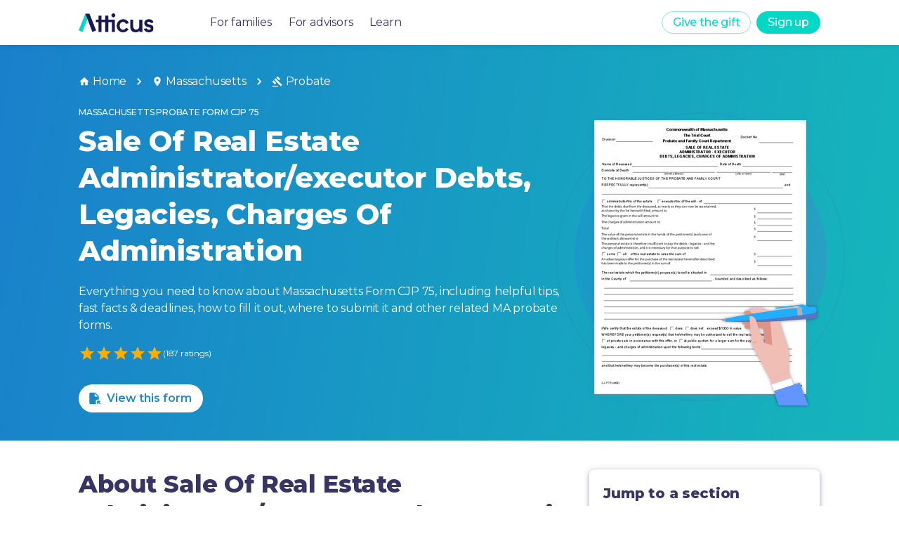

--- FILE ---
content_type: text/html
request_url: https://forms.weareatticus.com/massachusetts/probate/sale-real-estate-administrator-executor-debts-cjp-75-6836/
body_size: 72796
content:
<!DOCTYPE html><html lang="en"><head><meta charSet="utf-8"/><meta name="viewport" content="initial-scale=1, width=device-width"/><meta name="robots" content="all"/><link rel="canonical" href="https://forms.weareatticus.com/massachusetts/probate/sale-real-estate-administrator-executor-debts-cjp-75-6836/"/><script type="application/ld+json">[{"@context":"https://schema.org/","@type":"Article","@id":"cw-https://forms.weareatticus.com/massachusetts/probate/sale-real-estate-administrator-executor-debts-cjp-75-6836","mainEntityOfPage":{"@type":"WebPage","@id":"https://forms.weareatticus.com/massachusetts/probate/sale-real-estate-administrator-executor-debts-cjp-75-6836"},"headline":"Massachusetts Form CJP 75 | Sale Of Real Estate Administrator/executor Debts, Legacies, Charges Of Administration","url":"https://forms.weareatticus.com/massachusetts/probate/sale-real-estate-administrator-executor-debts-cjp-75-6836","image":["https://forms-cdn.weareatticus.com/thumbnail/united-states/massachusetts/sale-real-estate-administrator-executor-debts_BtalDHCQ.png"],"description":"For use in Probate and Family Court (4/09). Interactive form features may not work properly in your browser. Please download the form and open it using Acrobat reader.","aggregateRating":{"@type":"AggregateRating","ratingValue":4.588235,"bestRating":5,"reviewCount":187,"itemReviewed":{"@type":"MediaObject","name":"Massachusetts ","description":"For use in Probate and Family Court (4/09). Interactive form features may not work properly in your browser. Please download the form and open it using Acrobat reader.","requiresSubscription":true}},"publisher":{"@type":"Organization","name":"Atticus","logo":"https://global-uploads.webflow.com/5e82d4fb26e96b0fc2bbaee1/5ea377d8c07d78b8a530b1ac_Atticus_logo%403x-p-500.png"},"author":{"@type":"Organization","name":"Atticus Forms","url":"https://forms.weareatticus.com"},"datePublished":"2023-02-03T16:33:48.000Z","dateModified":"2024-01-12T20:10:40.000Z","inLanguage":"en_US"},{"@context":"https://schema.org","@type":"BreadcrumbList","name":"Massachusetts Probate Form CJP 75","itemListElement":[{"@type":"ListItem","position":1,"name":"Massachusetts","item":"https://forms.weareatticus.com/massachusetts"},{"@type":"ListItem","position":2,"name":"Probate","item":"https://forms.weareatticus.com/massachusetts/probate"},{"@type":"ListItem","position":3,"name":"CJP 75"}]}]</script><meta name="description" content="For use in Probate and Family Court (4/09). Interactive form features may not work properly in your browser. Please download the form and open it using Acrobat reader."/><meta name="keywords" content="Details for Massachusetts Probate form "/><meta property="og:title" content="Massachusetts Form CJP 75 | Sale Of Real Estate Administrator/executor Debts, Legacies, Charges Of Administration"/><meta property="og:image" content="../../public/Atticus-Forms-App-OpenGraph.jpg"/><meta name="twitter:card" content="summary_large_image"/><meta name="twitter:site" content="@theatticusapp"/><meta name="twitter:title" content="Massachusetts Form CJP 75 | Sale Of Real Estate Administrator/executor Debts, Legacies, Charges Of Administration"/><meta name="twitter:description" content="For use in Probate and Family Court (4/09). Interactive form features may not work properly in your browser. Please download the form and open it using Acrobat reader."/><meta name="twitter:image" content="../../public/Atticus-Forms-App-Twitter.jpg"/><title>CJP 75: Sale Of Real Estate Administrator/executor Debts, Legacies, Charges Of Administration - Massachusetts | Atticus® Forms</title><meta name="next-head-count" content="15"/><link rel="preconnect" href="https://fonts.gstatic.com" crossorigin /><noscript data-n-css=""></noscript><script defer="" crossorigin="" nomodule="" src="/_next/static/chunks/polyfills-c67a75d1b6f99dc8.js"></script><script src="/_next/static/chunks/webpack-375bb1d246c693e5.js" defer="" crossorigin=""></script><script src="/_next/static/chunks/framework-5a67950cf3864079.js" defer="" crossorigin=""></script><script src="/_next/static/chunks/main-5f21e39f0fa4d048.js" defer="" crossorigin=""></script><script src="/_next/static/chunks/pages/_app-b37cd2ed40c4692b.js" defer="" crossorigin=""></script><script src="/_next/static/chunks/2cca2479-6fab877cc19ec150.js" defer="" crossorigin=""></script><script src="/_next/static/chunks/304-ca87f399025d4980.js" defer="" crossorigin=""></script><script src="/_next/static/chunks/129-8c8ebc0d69968e8a.js" defer="" crossorigin=""></script><script src="/_next/static/chunks/856-4132792ce5cf9806.js" defer="" crossorigin=""></script><script src="/_next/static/chunks/143-6781501d84854a40.js" defer="" crossorigin=""></script><script src="/_next/static/chunks/515-ee13305dad44f368.js" defer="" crossorigin=""></script><script src="/_next/static/chunks/10-f24b9a1057daddc0.js" defer="" crossorigin=""></script><script src="/_next/static/chunks/293-f98faf1147dd1ef8.js" defer="" crossorigin=""></script><script src="/_next/static/chunks/977-fb757729bf6e88a7.js" defer="" crossorigin=""></script><script src="/_next/static/chunks/pages/%5BslugPositionOne%5D/%5BformTypeSlug%5D/%5BformSlug%5D-5f397fbdb8124fc6.js" defer="" crossorigin=""></script><script src="/_next/static/_XEXooe90pL8YeJAcVcVi/_buildManifest.js" defer="" crossorigin=""></script><script src="/_next/static/_XEXooe90pL8YeJAcVcVi/_ssgManifest.js" defer="" crossorigin=""></script><style data-emotion="css-global 0"></style><style data-emotion="css-global pw2oap">html{-webkit-font-smoothing:antialiased;-moz-osx-font-smoothing:grayscale;box-sizing:border-box;-webkit-text-size-adjust:100%;}*,*::before,*::after{box-sizing:inherit;}strong,b{font-weight:700;}body{margin:0;color:rgba(45, 42, 92, 0.95);font-size:16px;font-style:normal;font-weight:400;line-height:24px;letter-spacing:-0.2px;font-family:"Montserrat","Helvetica","Arial",sans-serif;background-color:#fff;}@media print{body{background-color:#FFFFFF;}}body::backdrop{background-color:#fff;}</style><style data-emotion="css 8d97to 1ljrn6j fwkkgb a0y2e3 hboir5 8atqhb 15xb5ie 1sb9fsf uyftve 1la4md5 1srdsab 1gqdsbj k008qs 1bgrwi0 q2vxhb csffzd 1iwaovx 1oglb1z kxox3z vubbuv 21j3lb m6ljh4 hrdz0x 1wxaqej 1yao0d nhb8h9 i6kou9 ex010a 5xigzu 3mf706 1k33q06 14srjrv bq9q7g 1tjfxsz 91hmj2 nv6kqo ge6mhd 1ipqyij ykqdxu 13m1if9 1cw4hi4 1lppkbp 1hcef0i 1l6c7y9 925ntg 14pekd4 a4frdv em5dds zz3df0 10wcyjc v2kfba jo3ec3 r95l83 ih1vfr fjnwbv upe1zs 1y3iki8 1kr7nhk cvl5gu qp96d9 e66bh7 16lua0z 2ab2re 1u8nn47 jas282 17i6ua8 plqrbc k0sogd 15zs7h6 pc5hp8 bqql2k 15tgiih 352g3e 17n48ok e9c26y 8ngd8g 85471m 12hg7mn 17o5nyn hq3ybe 1fx8m19 u7qq7e 18lcbnd ermkpg tg33l 1fa2wtm 1npd0oe p9ijyz 1o5v9sd 1j9dmde i1tkpt 1c913l6 1oajr5q r3fdog 1qwx2rv xnpwzi orq8zk 1anid1y 1rgv4sm 1opizx1 3gd5vd 1is0qkf 1vvj01i 16fjyhw w1wbvw 42bxdy 1mcrrgt 1aeeb7v 17tg5i5 1s5g1ez 1uf1odf 12pcomo kopm25 nokt4 7dqfon 1hy9t21 1ijxh6g 13nxnzj 3uyerb wa1d28 qufuf9 cpj40v bbph6x 13ssd7l 1lej8ok 1xobzu4 1fcqn1s 1dzqk5h 1n3ukzx wxkepo 1wni49i i3su45 1aitahr 1bfvb8e 42d9s5 ufv3n9 1s2kh5k nn640c">.css-8d97to{width:100%;margin-left:auto;box-sizing:border-box;margin-right:auto;display:block;}.css-1ljrn6j{background-color:#fff;color:rgba(45, 42, 92, 0.95);-webkit-transition:box-shadow 300ms cubic-bezier(0.4, 0, 0.2, 1) 0ms;transition:box-shadow 300ms cubic-bezier(0.4, 0, 0.2, 1) 0ms;box-shadow:none;box-shadow:0px 2px 4px -1px rgba(116, 135, 164, 0.2),0px 4px 5px rgba(116, 135, 164, 0.14),0px 1px 10px rgba(116, 135, 164, 0.12);display:-webkit-box;display:-webkit-flex;display:-ms-flexbox;display:flex;-webkit-flex-direction:column;-ms-flex-direction:column;flex-direction:column;width:100%;box-sizing:border-box;-webkit-flex-shrink:0;-ms-flex-negative:0;flex-shrink:0;position:fixed;z-index:1100;top:0;left:auto;right:0;color:inherit;box-shadow:0px 0px 10px rgb(0 0 0 / 10%);}@media print{.css-1ljrn6j{position:absolute;}}.css-fwkkgb{width:100%;height:100%;background-color:rgba(0,0,0,0.5);position:fixed;left:0;right:0;}@media (min-width:900px){.css-fwkkgb{display:none;}}.css-a0y2e3{height:0;overflow:hidden;-webkit-transition:height 300ms cubic-bezier(0.4, 0, 0.2, 1) 0ms;transition:height 300ms cubic-bezier(0.4, 0, 0.2, 1) 0ms;visibility:hidden;}.css-hboir5{display:-webkit-box;display:-webkit-flex;display:-ms-flexbox;display:flex;width:100%;}.css-8atqhb{width:100%;}.css-15xb5ie{width:100%;background-color:white;left:0;right:0;padding:5rem 2.5rem 2.5rem 2.5rem;}.css-1sb9fsf{display:-webkit-box;display:-webkit-flex;display:-ms-flexbox;display:flex;-webkit-flex-direction:column;-ms-flex-direction:column;flex-direction:column;}.css-1sb9fsf>:not(style):not(style){margin:0;}.css-1sb9fsf>:not(style)~:not(style){margin-top:40px;}.css-uyftve{-webkit-text-decoration:none!IMPORTANT;text-decoration:none!IMPORTANT;}.css-1la4md5{margin:0;font-size:16px;font-style:normal;font-weight:400;line-height:24px;letter-spacing:-0.2px;color:rgba(45, 42, 92, 0.95);font-family:"Montserrat","Helvetica","Arial",sans-serif;font-weight:400;size:16px;}.css-1la4md5:hover{color:#01D9C6!IMPORTANT;}.css-1srdsab{position:relative;display:-webkit-box;display:-webkit-flex;display:-ms-flexbox;display:flex;-webkit-align-items:center;-webkit-box-align:center;-ms-flex-align:center;align-items:center;padding-left:16px;padding-right:16px;min-height:56px;color:#2D2A5C!IMPORTANT;margin:0 auto;width:1536px;display:-webkit-box;display:-webkit-flex;display:-ms-flexbox;display:flex;padding:0rem 4.5rem!IMPORTANT;}@media (min-width:600px){.css-1srdsab{padding-left:24px;padding-right:24px;}}@media (min-width:0px){@media (orientation: landscape){.css-1srdsab{min-height:48px;}}}@media (min-width:600px){.css-1srdsab{min-height:64px;}}@media (max-width:1535.95px){.css-1srdsab{width:1200px;}}@media (max-width:1199.95px){.css-1srdsab{width:900px;padding:0rem 2rem!IMPORTANT;}}@media (max-width:899.95px){.css-1srdsab{width:100vw;padding:0rem 1rem!IMPORTANT;}}.css-1srdsab a:hover{-webkit-text-decoration:none;text-decoration:none;}.css-1gqdsbj{display:-webkit-box;display:-webkit-flex;display:-ms-flexbox;display:flex;-webkit-flex-direction:row;-ms-flex-direction:row;flex-direction:row;-webkit-align-items:center;-webkit-box-align:center;-ms-flex-align:center;align-items:center;-webkit-flex:1;-ms-flex:1;flex:1;}.css-1gqdsbj>:not(style):not(style){margin:0;}.css-1gqdsbj>:not(style)~:not(style){margin-left:80px;}.css-k008qs{display:-webkit-box;display:-webkit-flex;display:-ms-flexbox;display:flex;}.css-1bgrwi0{height:27px;display:-webkit-box;display:-webkit-flex;display:-ms-flexbox;display:flex;}.css-q2vxhb{display:-webkit-box;display:-webkit-flex;display:-ms-flexbox;display:flex;-webkit-flex-direction:row;-ms-flex-direction:row;flex-direction:row;}.css-q2vxhb>:not(style):not(style){margin:0;}.css-q2vxhb>:not(style)~:not(style){margin-left:24px;}@media (max-width:899.95px){.css-q2vxhb{display:none!important;}}.css-csffzd{display:-webkit-box;display:-webkit-flex;display:-ms-flexbox;display:flex;-webkit-flex-direction:row;-ms-flex-direction:row;flex-direction:row;-webkit-align-items:center;-webkit-box-align:center;-ms-flex-align:center;align-items:center;}.css-csffzd>:not(style):not(style){margin:0;}.css-csffzd>:not(style)~:not(style){margin-left:8px;}.css-1iwaovx{display:-webkit-inline-box;display:-webkit-inline-flex;display:-ms-inline-flexbox;display:inline-flex;-webkit-align-items:center;-webkit-box-align:center;-ms-flex-align:center;align-items:center;-webkit-box-pack:center;-ms-flex-pack:center;-webkit-justify-content:center;justify-content:center;position:relative;box-sizing:border-box;-webkit-tap-highlight-color:transparent;background-color:transparent;outline:0;border:0;margin:0;border-radius:0;padding:0;cursor:pointer;-webkit-user-select:none;-moz-user-select:none;-ms-user-select:none;user-select:none;vertical-align:middle;-moz-appearance:none;-webkit-appearance:none;-webkit-text-decoration:none;text-decoration:none;color:inherit;font-family:"Montserrat","Helvetica","Arial",sans-serif;font-weight:500;font-size:0.875rem;line-height:1.75;text-transform:uppercase;min-width:64px;padding:5px 15px;border-radius:4px;-webkit-transition:background-color 250ms cubic-bezier(0.4, 0, 0.2, 1) 0ms,box-shadow 250ms cubic-bezier(0.4, 0, 0.2, 1) 0ms,border-color 250ms cubic-bezier(0.4, 0, 0.2, 1) 0ms,color 250ms cubic-bezier(0.4, 0, 0.2, 1) 0ms;transition:background-color 250ms cubic-bezier(0.4, 0, 0.2, 1) 0ms,box-shadow 250ms cubic-bezier(0.4, 0, 0.2, 1) 0ms,border-color 250ms cubic-bezier(0.4, 0, 0.2, 1) 0ms,color 250ms cubic-bezier(0.4, 0, 0.2, 1) 0ms;border:1px solid rgba(1, 217, 198, 0.5);color:rgba(1, 217, 198, 1);background-color:primary.main;border-radius:20px;text-transform:none;box-shadow:none;font-size:16px;height:32px;min-width:0px;}.css-1iwaovx::-moz-focus-inner{border-style:none;}.css-1iwaovx.Mui-disabled{pointer-events:none;cursor:default;}@media print{.css-1iwaovx{-webkit-print-color-adjust:exact;color-adjust:exact;}}.css-1iwaovx:hover{-webkit-text-decoration:none;text-decoration:none;background-color:rgba(1, 217, 198, 0.04);border:1px solid rgba(1, 217, 198, 1);}@media (hover: none){.css-1iwaovx:hover{background-color:transparent;}}.css-1iwaovx.Mui-disabled{color:rgba(0, 0, 0, 0.26);border:1px solid rgba(0, 0, 0, 0.12);}@media (max-width:899.95px){.css-1iwaovx{display:none!important;}}.css-1oglb1z{display:-webkit-inline-box;display:-webkit-inline-flex;display:-ms-inline-flexbox;display:inline-flex;-webkit-align-items:center;-webkit-box-align:center;-ms-flex-align:center;align-items:center;-webkit-box-pack:center;-ms-flex-pack:center;-webkit-justify-content:center;justify-content:center;position:relative;box-sizing:border-box;-webkit-tap-highlight-color:transparent;background-color:transparent;outline:0;border:0;margin:0;border-radius:0;padding:0;cursor:pointer;-webkit-user-select:none;-moz-user-select:none;-ms-user-select:none;user-select:none;vertical-align:middle;-moz-appearance:none;-webkit-appearance:none;-webkit-text-decoration:none;text-decoration:none;color:inherit;font-family:"Montserrat","Helvetica","Arial",sans-serif;font-weight:500;font-size:0.875rem;line-height:1.75;text-transform:uppercase;min-width:64px;padding:6px 16px;border-radius:4px;-webkit-transition:background-color 250ms cubic-bezier(0.4, 0, 0.2, 1) 0ms,box-shadow 250ms cubic-bezier(0.4, 0, 0.2, 1) 0ms,border-color 250ms cubic-bezier(0.4, 0, 0.2, 1) 0ms,color 250ms cubic-bezier(0.4, 0, 0.2, 1) 0ms;transition:background-color 250ms cubic-bezier(0.4, 0, 0.2, 1) 0ms,box-shadow 250ms cubic-bezier(0.4, 0, 0.2, 1) 0ms,border-color 250ms cubic-bezier(0.4, 0, 0.2, 1) 0ms,color 250ms cubic-bezier(0.4, 0, 0.2, 1) 0ms;color:#FFFFFF;background-color:rgba(1, 217, 198, 1);box-shadow:0px 3px 1px -2px rgba(0,0,0,0.2),0px 2px 2px 0px rgba(0,0,0,0.14),0px 1px 5px 0px rgba(0,0,0,0.12);background-color:primary.main;border-radius:20px;text-transform:none;box-shadow:none;font-size:16px;height:32px;min-width:0px;}.css-1oglb1z::-moz-focus-inner{border-style:none;}.css-1oglb1z.Mui-disabled{pointer-events:none;cursor:default;}@media print{.css-1oglb1z{-webkit-print-color-adjust:exact;color-adjust:exact;}}.css-1oglb1z:hover{-webkit-text-decoration:none;text-decoration:none;background-color:rgba(61, 172, 158, 1);box-shadow:0px 2px 4px -1px rgba(0,0,0,0.2),0px 4px 5px 0px rgba(0,0,0,0.14),0px 1px 10px 0px rgba(0,0,0,0.12);}@media (hover: none){.css-1oglb1z:hover{background-color:rgba(1, 217, 198, 1);}}.css-1oglb1z:active{box-shadow:0px 5px 5px -3px rgba(0,0,0,0.2),0px 8px 10px 1px rgba(0,0,0,0.14),0px 3px 14px 2px rgba(0,0,0,0.12);}.css-1oglb1z.Mui-focusVisible{box-shadow:0px 3px 5px -1px rgba(0,0,0,0.2),0px 6px 10px 0px rgba(0,0,0,0.14),0px 1px 18px 0px rgba(0,0,0,0.12);}.css-1oglb1z.Mui-disabled{color:rgba(0, 0, 0, 0.26);box-shadow:none;background-color:rgba(0, 0, 0, 0.12);}.css-1oglb1z:hover{background-color:rgba(128,236,227, 1);box-shadow:none;}.css-kxox3z{display:-webkit-inline-box;display:-webkit-inline-flex;display:-ms-inline-flexbox;display:inline-flex;-webkit-align-items:center;-webkit-box-align:center;-ms-flex-align:center;align-items:center;-webkit-box-pack:center;-ms-flex-pack:center;-webkit-justify-content:center;justify-content:center;position:relative;box-sizing:border-box;-webkit-tap-highlight-color:transparent;background-color:transparent;outline:0;border:0;margin:0;border-radius:0;padding:0;cursor:pointer;-webkit-user-select:none;-moz-user-select:none;-ms-user-select:none;user-select:none;vertical-align:middle;-moz-appearance:none;-webkit-appearance:none;-webkit-text-decoration:none;text-decoration:none;color:inherit;text-align:center;-webkit-flex:0 0 auto;-ms-flex:0 0 auto;flex:0 0 auto;font-size:1.5rem;padding:8px;border-radius:50%;overflow:visible;color:rgba(0, 0, 0, 0.54);-webkit-transition:background-color 150ms cubic-bezier(0.4, 0, 0.2, 1) 0ms;transition:background-color 150ms cubic-bezier(0.4, 0, 0.2, 1) 0ms;margin-left:-12px;padding:12px;font-size:1.75rem;display:none;}.css-kxox3z::-moz-focus-inner{border-style:none;}.css-kxox3z.Mui-disabled{pointer-events:none;cursor:default;}@media print{.css-kxox3z{-webkit-print-color-adjust:exact;color-adjust:exact;}}.css-kxox3z:hover{background-color:rgba(0, 0, 0, 0.04);}@media (hover: none){.css-kxox3z:hover{background-color:transparent;}}.css-kxox3z.Mui-disabled{background-color:transparent;color:rgba(0, 0, 0, 0.26);}.css-kxox3z.outlined{background-color:#FFFFFF;border:solid 1px;border-color:rgba(1, 217, 198, 1);}.css-kxox3z.outlined .MuiSvgIcon-root{color:rgba(1, 217, 198, 1);}.css-kxox3z.outlined:hover{background-color:#e0e0e0;}.css-kxox3z.inverse{background-color:rgba(1, 217, 198, 1);}.css-kxox3z.inverse .MuiSvgIcon-root{color:#FFFFFF;}.css-kxox3z.inverse:hover{background-color:rgba(128,236,227, 1);}.css-kxox3z.inverseSecondary{background-color:rgba(111, 121, 212, 1);}.css-kxox3z.inverseSecondary .MuiSvgIcon-root{color:#FFFFFF;}.css-kxox3z.inverseSecondary:hover{background-color:rgba(146, 146, 255, 1);}@media (max-width:899.95px){.css-kxox3z{display:-webkit-inline-box;display:-webkit-inline-flex;display:-ms-inline-flexbox;display:inline-flex;}}.css-vubbuv{-webkit-user-select:none;-moz-user-select:none;-ms-user-select:none;user-select:none;width:1em;height:1em;display:inline-block;fill:currentColor;-webkit-flex-shrink:0;-ms-flex-negative:0;flex-shrink:0;-webkit-transition:fill 200ms cubic-bezier(0.4, 0, 0.2, 1) 0ms;transition:fill 200ms cubic-bezier(0.4, 0, 0.2, 1) 0ms;font-size:1.5rem;}.css-21j3lb{padding-top:4rem;}@media (max-width:599.95px){.css-21j3lb{padding-top:3.5rem;}}.css-m6ljh4{box-sizing:border-box;-webkit-flex-direction:row;-ms-flex-direction:row;flex-direction:row;width:100%;display:-webkit-box;display:-webkit-flex;display:-ms-flexbox;display:flex;-webkit-box-pack:center;-ms-flex-pack:center;-webkit-justify-content:center;justify-content:center;background:linear-gradient(99.65deg, #1A7ECC -3.06%, #13CBB4 136.78%);min-height:32.1875rem;color:white;}@media (max-width:1199.95px){.css-m6ljh4{min-height:28.625rem;}}@media (max-width:899.95px){.css-m6ljh4{min-height:32.1875rem;}}.css-hrdz0x{box-sizing:border-box;display:-webkit-box;display:-webkit-flex;display:-ms-flexbox;display:flex;-webkit-box-flex-wrap:wrap;-webkit-flex-wrap:wrap;-ms-flex-wrap:wrap;flex-wrap:wrap;width:100%;-webkit-flex-direction:column;-ms-flex-direction:column;flex-direction:column;width:1536px;padding:2.5rem 4.5rem;display:-webkit-box;display:-webkit-flex;display:-ms-flexbox;display:flex;-webkit-box-pack:justify;-webkit-justify-content:space-between;justify-content:space-between;direction:column;}.css-hrdz0x>.MuiGrid-item{max-width:none;}@media (max-width:1535.95px){.css-hrdz0x{width:1200px;}}@media (max-width:1199.95px){.css-hrdz0x{width:900px;padding:2.5rem 2.5rem;}}@media (max-width:899.95px){.css-hrdz0x{width:100%;padding:2rem 1rem;}}.css-1wxaqej{box-sizing:border-box;margin:0;-webkit-flex-direction:row;-ms-flex-direction:row;flex-direction:row;}.css-1yao0d{margin:0;font-size:16px;font-style:normal;font-weight:400;line-height:24px;letter-spacing:-0.2px;color:rgba(45, 42, 92, 0.95);font-family:"Montserrat","Helvetica","Arial",sans-serif;font-weight:400;color:rgba(0, 0, 0, 0.6);color:#FFFFFF;}.css-nhb8h9{display:-webkit-box;display:-webkit-flex;display:-ms-flexbox;display:flex;-webkit-box-flex-wrap:wrap;-webkit-flex-wrap:wrap;-ms-flex-wrap:wrap;flex-wrap:wrap;-webkit-align-items:center;-webkit-box-align:center;-ms-flex-align:center;align-items:center;padding:0;margin:0;list-style:none;}.css-i6kou9{color:inherit;-webkit-text-decoration:none;text-decoration:none;}.css-i6kou9:hover{-webkit-text-decoration:underline;text-decoration:underline;cursor:pointer;}.css-ex010a{margin:0;font-size:16px;font-style:normal;font-weight:400;line-height:24px;letter-spacing:-0.2px;color:rgba(45, 42, 92, 0.95);font-family:"Montserrat","Helvetica","Arial",sans-serif;font-weight:400;display:-webkit-box;display:-webkit-flex;display:-ms-flexbox;display:flex;-webkit-align-items:center;-webkit-box-align:center;-ms-flex-align:center;align-items:center;color:inherit;}.css-5xigzu{-webkit-user-select:none;-moz-user-select:none;-ms-user-select:none;user-select:none;width:1em;height:1em;display:inline-block;fill:currentColor;-webkit-flex-shrink:0;-ms-flex-negative:0;flex-shrink:0;-webkit-transition:fill 200ms cubic-bezier(0.4, 0, 0.2, 1) 0ms;transition:fill 200ms cubic-bezier(0.4, 0, 0.2, 1) 0ms;font-size:inherit;margin-right:4px;}.css-3mf706{display:-webkit-box;display:-webkit-flex;display:-ms-flexbox;display:flex;-webkit-user-select:none;-moz-user-select:none;-ms-user-select:none;user-select:none;margin-left:8px;margin-right:8px;}.css-1k33q06{-webkit-user-select:none;-moz-user-select:none;-ms-user-select:none;user-select:none;width:1em;height:1em;display:inline-block;fill:currentColor;-webkit-flex-shrink:0;-ms-flex-negative:0;flex-shrink:0;-webkit-transition:fill 200ms cubic-bezier(0.4, 0, 0.2, 1) 0ms;transition:fill 200ms cubic-bezier(0.4, 0, 0.2, 1) 0ms;font-size:1.25rem;}.css-14srjrv{box-sizing:border-box;display:-webkit-box;display:-webkit-flex;display:-ms-flexbox;display:flex;-webkit-box-flex-wrap:wrap;-webkit-flex-wrap:wrap;-ms-flex-wrap:wrap;flex-wrap:wrap;width:100%;margin:0;-webkit-flex-direction:row;-ms-flex-direction:row;flex-direction:row;margin-top:-16px;width:calc(100% + 16px);margin-left:-16px;-webkit-flex:1;-ms-flex:1;flex:1;-webkit-box-flex-wrap:wrap-reverse;-webkit-flex-wrap:wrap-reverse;-ms-flex-wrap:wrap-reverse;flex-wrap:wrap-reverse;margin-top:0px;}.css-14srjrv>.MuiGrid-item{padding-top:16px;}.css-14srjrv>.MuiGrid-item{padding-left:16px;}.css-bq9q7g{box-sizing:border-box;display:-webkit-box;display:-webkit-flex;display:-ms-flexbox;display:flex;-webkit-box-flex-wrap:wrap;-webkit-flex-wrap:wrap;-ms-flex-wrap:wrap;flex-wrap:wrap;width:100%;margin:0;-webkit-flex-direction:column;-ms-flex-direction:column;flex-direction:column;-webkit-flex-basis:100%;-ms-flex-preferred-size:100%;flex-basis:100%;-webkit-box-flex:0;-webkit-flex-grow:0;-ms-flex-positive:0;flex-grow:0;max-width:100%;-webkit-box-pack:center;-ms-flex-pack:center;-webkit-justify-content:center;justify-content:center;}.css-bq9q7g>.MuiGrid-item{max-width:none;}@media (min-width:600px){.css-bq9q7g{-webkit-flex-basis:100%;-ms-flex-preferred-size:100%;flex-basis:100%;-webkit-box-flex:0;-webkit-flex-grow:0;-ms-flex-positive:0;flex-grow:0;max-width:100%;}}@media (min-width:900px){.css-bq9q7g{-webkit-flex-basis:66.666667%;-ms-flex-preferred-size:66.666667%;flex-basis:66.666667%;-webkit-box-flex:0;-webkit-flex-grow:0;-ms-flex-positive:0;flex-grow:0;max-width:66.666667%;}}@media (min-width:1200px){.css-bq9q7g{-webkit-flex-basis:66.666667%;-ms-flex-preferred-size:66.666667%;flex-basis:66.666667%;-webkit-box-flex:0;-webkit-flex-grow:0;-ms-flex-positive:0;flex-grow:0;max-width:66.666667%;}}@media (min-width:1536px){.css-bq9q7g{-webkit-flex-basis:66.666667%;-ms-flex-preferred-size:66.666667%;flex-basis:66.666667%;-webkit-box-flex:0;-webkit-flex-grow:0;-ms-flex-positive:0;flex-grow:0;max-width:66.666667%;}}.css-1tjfxsz{margin:0;font-weight:500;font-family:"Montserrat","Helvetica","Arial",sans-serif;font-size:0.75rem;line-height:2.66;text-transform:uppercase;margin-bottom:8px;color:white;}.css-91hmj2{margin:0;font-size:40px;font-style:normal;font-weight:800;line-height:52px;letter-spacing:-0.16px;color:rgba(45, 42, 92, 0.95);font-family:"Montserrat","Helvetica","Arial",sans-serif;margin-bottom:1.25rem!IMPORTANT;margin-bottom:32px;color:#FFFFFF;}@media (max-width:599.95px){.css-91hmj2{font-size:1.75rem;line-height:2.25rem;margin-bottom:1rem;}}.css-nv6kqo{margin:0;font-size:16px;font-style:normal;font-weight:400;line-height:24px;letter-spacing:-0.2px;color:rgba(45, 42, 92, 0.95);font-family:"Montserrat","Helvetica","Arial",sans-serif;font-weight:400;color:#FFFFFF;font-weight:400;margin-bottom:1rem;}.css-ge6mhd{margin-bottom:2rem;display:-webkit-box;display:-webkit-flex;display:-ms-flexbox;display:flex;-webkit-align-items:center;-webkit-box-align:center;-ms-flex-align:center;align-items:center;gap:0.5rem;}.css-1ipqyij{display:-webkit-inline-box;display:-webkit-inline-flex;display:-ms-inline-flexbox;display:inline-flex;position:relative;font-size:1.5rem;color:#faaf00;cursor:pointer;text-align:left;-webkit-tap-highlight-color:transparent;}.css-1ipqyij.Mui-disabled{opacity:0.38;pointer-events:none;}.css-1ipqyij.Mui-focusVisible .MuiRating-iconActive{outline:1px solid #999;}.css-1ipqyij .MuiRating-visuallyHidden{border:0;clip:rect(0 0 0 0);height:1px;margin:-1px;overflow:hidden;padding:0;position:absolute;white-space:nowrap;width:1px;}.css-ykqdxu{cursor:inherit;}.css-13m1if9{display:-webkit-box;display:-webkit-flex;display:-ms-flexbox;display:flex;-webkit-transition:-webkit-transform 150ms cubic-bezier(0.4, 0, 0.2, 1) 0ms;transition:transform 150ms cubic-bezier(0.4, 0, 0.2, 1) 0ms;pointer-events:none;}.css-1cw4hi4{-webkit-user-select:none;-moz-user-select:none;-ms-user-select:none;user-select:none;width:1em;height:1em;display:inline-block;fill:currentColor;-webkit-flex-shrink:0;-ms-flex-negative:0;flex-shrink:0;-webkit-transition:fill 200ms cubic-bezier(0.4, 0, 0.2, 1) 0ms;transition:fill 200ms cubic-bezier(0.4, 0, 0.2, 1) 0ms;font-size:inherit;}.css-1lppkbp{color:#FFFFFF;font-size:0.75rem;}.css-1hcef0i{display:-webkit-inline-box;display:-webkit-inline-flex;display:-ms-inline-flexbox;display:inline-flex;-webkit-align-items:center;-webkit-box-align:center;-ms-flex-align:center;align-items:center;-webkit-box-pack:center;-ms-flex-pack:center;-webkit-justify-content:center;justify-content:center;position:relative;box-sizing:border-box;-webkit-tap-highlight-color:transparent;background-color:transparent;outline:0;border:0;margin:0;border-radius:0;padding:0;cursor:pointer;-webkit-user-select:none;-moz-user-select:none;-ms-user-select:none;user-select:none;vertical-align:middle;-moz-appearance:none;-webkit-appearance:none;-webkit-text-decoration:none;text-decoration:none;color:inherit;font-family:"Montserrat","Helvetica","Arial",sans-serif;font-weight:500;font-size:0.875rem;line-height:1.75;text-transform:uppercase;min-width:64px;padding:6px 16px;border-radius:4px;-webkit-transition:background-color 250ms cubic-bezier(0.4, 0, 0.2, 1) 0ms,box-shadow 250ms cubic-bezier(0.4, 0, 0.2, 1) 0ms,border-color 250ms cubic-bezier(0.4, 0, 0.2, 1) 0ms,color 250ms cubic-bezier(0.4, 0, 0.2, 1) 0ms;transition:background-color 250ms cubic-bezier(0.4, 0, 0.2, 1) 0ms,box-shadow 250ms cubic-bezier(0.4, 0, 0.2, 1) 0ms,border-color 250ms cubic-bezier(0.4, 0, 0.2, 1) 0ms,color 250ms cubic-bezier(0.4, 0, 0.2, 1) 0ms;color:#FFFFFF;background-color:rgba(1, 217, 198, 1);box-shadow:0px 3px 1px -2px rgba(0,0,0,0.2),0px 2px 2px 0px rgba(0,0,0,0.14),0px 1px 5px 0px rgba(0,0,0,0.12);background-color:primary.main;border-radius:20px;text-transform:none;box-shadow:none;font-size:16px;background-color:#FFFFFF;color:#000000;mix-blend-mode:screen;font-weight:600;}.css-1hcef0i::-moz-focus-inner{border-style:none;}.css-1hcef0i.Mui-disabled{pointer-events:none;cursor:default;}@media print{.css-1hcef0i{-webkit-print-color-adjust:exact;color-adjust:exact;}}.css-1hcef0i:hover{-webkit-text-decoration:none;text-decoration:none;background-color:rgba(61, 172, 158, 1);box-shadow:0px 2px 4px -1px rgba(0,0,0,0.2),0px 4px 5px 0px rgba(0,0,0,0.14),0px 1px 10px 0px rgba(0,0,0,0.12);}@media (hover: none){.css-1hcef0i:hover{background-color:rgba(1, 217, 198, 1);}}.css-1hcef0i:active{box-shadow:0px 5px 5px -3px rgba(0,0,0,0.2),0px 8px 10px 1px rgba(0,0,0,0.14),0px 3px 14px 2px rgba(0,0,0,0.12);}.css-1hcef0i.Mui-focusVisible{box-shadow:0px 3px 5px -1px rgba(0,0,0,0.2),0px 6px 10px 0px rgba(0,0,0,0.14),0px 1px 18px 0px rgba(0,0,0,0.12);}.css-1hcef0i.Mui-disabled{color:rgba(0, 0, 0, 0.26);box-shadow:none;background-color:rgba(0, 0, 0, 0.12);}.css-1hcef0i:hover{background-color:rgba(128,236,227, 1);box-shadow:none;}@media (max-width:599.95px){.css-1hcef0i{width:100%;}}.css-1l6c7y9{display:inherit;margin-right:8px;margin-left:-4px;}.css-1l6c7y9>*:nth-of-type(1){font-size:20px;}.css-925ntg{box-sizing:border-box;display:-webkit-box;display:-webkit-flex;display:-ms-flexbox;display:flex;-webkit-box-flex-wrap:wrap;-webkit-flex-wrap:wrap;-ms-flex-wrap:wrap;flex-wrap:wrap;width:100%;margin:0;-webkit-flex-direction:row;-ms-flex-direction:row;flex-direction:row;-webkit-flex-basis:100%;-ms-flex-preferred-size:100%;flex-basis:100%;-webkit-box-flex:0;-webkit-flex-grow:0;-ms-flex-positive:0;flex-grow:0;max-width:100%;position:relative;display:-webkit-box;display:-webkit-flex;display:-ms-flexbox;display:flex;-webkit-box-pack:center;-ms-flex-pack:center;-webkit-justify-content:center;justify-content:center;-webkit-align-items:center;-webkit-box-align:center;-ms-flex-align:center;align-items:center;}@media (min-width:600px){.css-925ntg{-webkit-flex-basis:100%;-ms-flex-preferred-size:100%;flex-basis:100%;-webkit-box-flex:0;-webkit-flex-grow:0;-ms-flex-positive:0;flex-grow:0;max-width:100%;}}@media (min-width:900px){.css-925ntg{-webkit-flex-basis:33.333333%;-ms-flex-preferred-size:33.333333%;flex-basis:33.333333%;-webkit-box-flex:0;-webkit-flex-grow:0;-ms-flex-positive:0;flex-grow:0;max-width:33.333333%;}}@media (min-width:1200px){.css-925ntg{-webkit-flex-basis:33.333333%;-ms-flex-preferred-size:33.333333%;flex-basis:33.333333%;-webkit-box-flex:0;-webkit-flex-grow:0;-ms-flex-positive:0;flex-grow:0;max-width:33.333333%;}}@media (min-width:1536px){.css-925ntg{-webkit-flex-basis:33.333333%;-ms-flex-preferred-size:33.333333%;flex-basis:33.333333%;-webkit-box-flex:0;-webkit-flex-grow:0;-ms-flex-positive:0;flex-grow:0;max-width:33.333333%;}}@media (max-width:899.95px){.css-925ntg{margin-bottom:2rem;margin-top:2rem;}}.css-14pekd4{display:-webkit-box;display:-webkit-flex;display:-ms-flexbox;display:flex;-webkit-box-pack:center;-ms-flex-pack:center;-webkit-justify-content:center;justify-content:center;-webkit-align-items:center;-webkit-box-align:center;-ms-flex-align:center;align-items:center;max-width:345px;width:-webkit-fit-content;width:-moz-fit-content;width:fit-content;height:-webkit-fit-content;height:-moz-fit-content;height:fit-content;z-index:100;position:relative;-webkit-transition:all 0.2s ease-in-out!IMPORTANT;transition:all 0.2s ease-in-out!IMPORTANT;}.css-14pekd4:hover{scale:1.025;}.css-14pekd4:hover .form-hand{transform-origin:bottom right;-webkit-transform:rotate(45deg);-moz-transform:rotate(45deg);-ms-transform:rotate(45deg);transform:rotate(45deg);}.css-a4frdv{pointer-events:none;-webkit-transition:all 0.2s ease-in-out!IMPORTANT;transition:all 0.2s ease-in-out!IMPORTANT;-webkit-transform:rotate(0deg);-moz-transform:rotate(0deg);-ms-transform:rotate(0deg);transform:rotate(0deg);position:absolute;bottom:-1rem;right:-1rem;height:9rem;z-index:101;-webkit-filter:drop-shadow(0px 0px 2px rgb(0 0 0 / 0.4));filter:drop-shadow(0px 0px 2px rgb(0 0 0 / 0.4));}.css-a4frdv:hover{transform-origin:bottom right;-webkit-transform:rotate(45deg);-moz-transform:rotate(45deg);-ms-transform:rotate(45deg);transform:rotate(45deg);}.css-em5dds{display:-webkit-box;display:-webkit-flex;display:-ms-flexbox;display:flex;-webkit-align-items:center;-webkit-box-align:center;-ms-flex-align:center;align-items:center;-webkit-box-pack:center;-ms-flex-pack:center;-webkit-justify-content:center;justify-content:center;-webkit-transition:all 0.2s ease-in-out!IMPORTANT;transition:all 0.2s ease-in-out!IMPORTANT;}.css-em5dds:hover{scale:1.025;}.css-zz3df0{background-color:#fff;color:rgba(45, 42, 92, 0.95);-webkit-transition:box-shadow 300ms cubic-bezier(0.4, 0, 0.2, 1) 0ms;transition:box-shadow 300ms cubic-bezier(0.4, 0, 0.2, 1) 0ms;border-radius:4px;box-shadow:0px 2px 1px -1px rgba(0,0,0,0.2),0px 1px 1px 0px rgba(0,0,0,0.14),0px 1px 3px 0px rgba(0,0,0,0.12);box-shadow:0px 2px 4px -1px rgba(116, 135, 164, 0.2),0px 4px 5px rgba(116, 135, 164, 0.14),0px 1px 10px rgba(116, 135, 164, 0.12);overflow:hidden;border:1px solid #E0E0E0;box-sizing:border-box;border-radius:8px;box-shadow:0px 2px 4px -1px rgba(116, 135, 164, 0.2),0px 4px 5px rgba(116, 135, 164, 0.14),0px 1px 10px rgba(116, 135, 164, 0.12);width:inherit;object-fit:contain;border-radius:0px;overflow:hidden;display:-webkit-box;display:-webkit-flex;display:-ms-flexbox;display:flex;-webkit-box-pack:center;-ms-flex-pack:center;-webkit-justify-content:center;justify-content:center;-webkit-align-items:center;-webkit-box-align:center;-ms-flex-align:center;align-items:center;}.css-10wcyjc{display:-webkit-inline-box;display:-webkit-inline-flex;display:-ms-inline-flexbox;display:inline-flex;-webkit-align-items:center;-webkit-box-align:center;-ms-flex-align:center;align-items:center;-webkit-box-pack:center;-ms-flex-pack:center;-webkit-justify-content:center;justify-content:center;position:relative;box-sizing:border-box;-webkit-tap-highlight-color:transparent;background-color:transparent;outline:0;border:0;margin:0;border-radius:0;padding:0;cursor:pointer;-webkit-user-select:none;-moz-user-select:none;-ms-user-select:none;user-select:none;vertical-align:middle;-moz-appearance:none;-webkit-appearance:none;-webkit-text-decoration:none;text-decoration:none;color:inherit;display:block;text-align:inherit;border-radius:inherit;width:100%;display:-webkit-box;display:-webkit-flex;display:-ms-flexbox;display:flex;}.css-10wcyjc::-moz-focus-inner{border-style:none;}.css-10wcyjc.Mui-disabled{pointer-events:none;cursor:default;}@media print{.css-10wcyjc{-webkit-print-color-adjust:exact;color-adjust:exact;}}.css-10wcyjc:hover .MuiCardActionArea-focusHighlight{opacity:0.04;}@media (hover: none){.css-10wcyjc:hover .MuiCardActionArea-focusHighlight{opacity:0;}}.css-10wcyjc.Mui-focusVisible .MuiCardActionArea-focusHighlight{opacity:0.12;}.css-v2kfba{height:100%;width:100%;}.css-jo3ec3{overflow:hidden;pointer-events:none;position:absolute;top:0;right:0;bottom:0;left:0;border-radius:inherit;opacity:0;background-color:currentcolor;-webkit-transition:opacity 250ms cubic-bezier(0.4, 0, 0.2, 1) 0ms;transition:opacity 250ms cubic-bezier(0.4, 0, 0.2, 1) 0ms;}.css-r95l83{position:absolute;width:90%;height:auto;padding:0rem;border-radius:0.2rem;}@media (max-width:1535.95px){.css-r95l83{width:115%;}}@media (max-width:1199.95px){.css-r95l83{width:130%;}}@media (max-width:899.95px){.css-r95l83{max-width:30rem;width:100%;}}.css-ih1vfr{box-sizing:border-box;-webkit-flex-direction:row;-ms-flex-direction:row;flex-direction:row;width:100%;display:-webkit-box;display:-webkit-flex;display:-ms-flexbox;display:flex;-webkit-box-pack:center;-ms-flex-pack:center;-webkit-justify-content:center;justify-content:center;display:-webkit-box;display:-webkit-flex;display:-ms-flexbox;display:flex;}.css-fjnwbv{box-sizing:border-box;display:-webkit-box;display:-webkit-flex;display:-ms-flexbox;display:flex;-webkit-box-flex-wrap:wrap;-webkit-flex-wrap:wrap;-ms-flex-wrap:wrap;flex-wrap:wrap;width:100%;-webkit-flex-direction:column;-ms-flex-direction:column;flex-direction:column;width:1536px;padding:2.5rem 4.5rem;display:-webkit-box;display:-webkit-flex;display:-ms-flexbox;display:flex;-webkit-flex-direction:row;-ms-flex-direction:row;flex-direction:row;display:-webkit-box;display:-webkit-flex;display:-ms-flexbox;display:flex;gap:2rem;}.css-fjnwbv>.MuiGrid-item{max-width:none;}@media (max-width:1535.95px){.css-fjnwbv{width:1200px;}}@media (max-width:1199.95px){.css-fjnwbv{width:900px;padding:2.5rem 2.5rem;}}@media (max-width:899.95px){.css-fjnwbv{width:100%;padding:2rem 1rem;}}.css-upe1zs{-webkit-flex:1;-ms-flex:1;flex:1;}.css-1y3iki8>:nth-of-type(even){background:linear-gradient(90deg, rgba(255,255,255,1) 0%, rgba(248,248,248,1) 15%);}@media (max-width:899.95px){.css-1y3iki8>:nth-of-type(even){background:rgba(248,248,248,1);}}.css-1y3iki8>:first-of-type{padding-top:0rem;}.css-1y3iki8 .MuiTypography-h2{margin-bottom:0.75rem;}.css-1y3iki8 .MuiTypography-h3{margin-bottom:0.75rem;}.css-1y3iki8 .MuiTypography-h4{margin-bottom:0.75rem;}.css-1kr7nhk{padding:3rem 1rem 3rem 10rem;margin:0rem -1rem 0rem -10rem;border-radius:1rem;}@media (max-width:899.95px){.css-1kr7nhk{padding:3rem 1rem;margin:0rem -1rem;border-radius:0rem;}}.css-1kr7nhk>.MuiTypography-h2::before{display:block;margin-top:-6rem;height:6rem;visibility:hidden;pointer-events:none;content:' ';}.css-cvl5gu{-youbkit-touch-callout:none;-youbkit-user-select:none;-moz-user-select:none;-ms-user-select:none;-webkit-user-select:none;-moz-user-select:none;-ms-user-select:none;user-select:none;}.css-qp96d9{margin:0;font-size:34px;font-style:normal;font-weight:800;line-height:44px;letter-spacing:-0.16px;color:rgba(45, 42, 92, 0.95);font-family:"Montserrat","Helvetica","Arial",sans-serif;margin-bottom:20px;scroll-margin-top:6rem;}@media (max-width:599.95px){.css-qp96d9{font-size:1.5rem;line-height:2rem;}}.css-e66bh7 a{font-weight:700;color:rgba(111, 121, 212, 1);}.css-e66bh7 a:hover{color:rgba(146, 146, 255, 1);}.css-e66bh7 ul li p{margin-bottom:0.75rem!IMPORTANT;}.css-e66bh7 ol li p{margin-bottom:0.75rem!IMPORTANT;}.css-e66bh7>:last-child{margin-bottom:0rem!IMPORTANT;}.css-e66bh7>.MuiTypography-h1{margin-bottom:1.25rem;}.css-e66bh7>.MuiTypography-h2{margin-bottom:1rem;}.css-e66bh7>.MuiTypography-h3,.css-e66bh7>.MuiTypography-h4,.css-e66bh7>.MuiTypography-h5{margin-bottom:0.75rem;}.css-e66bh7>.MuiTypography-h6{margin-bottom:0.5rem;}.css-e66bh7>.MuiTypography-body1{margin-bottom:1.5rem;}.css-e66bh7>.MuiTypography-body2{margin-bottom:1.25rem;}.css-16lua0z{margin:0;font-size:16px;font-style:normal;font-weight:400;line-height:24px;letter-spacing:-0.2px;color:rgba(45, 42, 92, 0.95);font-family:"Montserrat","Helvetica","Arial",sans-serif;font-weight:400;overflow-wrap:break-word;word-wrap:break-word;-ms-word-break:break-all;word-break:break-word;}@media (max-width:599.95px){.css-16lua0z{white-space:pre-wrap;-webkit-hyphens:auto;-moz-hyphens:auto;-ms-hyphens:auto;hyphens:auto;-ms-hyphens:auto;-moz-hyphens:auto;-webkit-hyphens:auto;}}.css-2ab2re{margin:0;font-size:28px;font-style:normal;font-weight:800;line-height:36px;letter-spacing:-0.16px;color:rgba(45, 42, 92, 0.95);font-family:"Montserrat","Helvetica","Arial",sans-serif;}@media (max-width:599.95px){.css-2ab2re{font-size:1.25rem;line-height:1.75rem;margin-bottom:0.5rem;}}.css-1u8nn47{display:-webkit-box;display:-webkit-flex;display:-ms-flexbox;display:flex;gap:3rem;}@media (max-width:1535.95px){.css-1u8nn47{gap:2.5rem;}}@media (max-width:1199.95px){.css-1u8nn47{gap:0rem;-webkit-flex-direction:column;-ms-flex-direction:column;flex-direction:column;width:50%;}}@media (max-width:899.95px){.css-1u8nn47{margin:0 auto;}}@media (max-width:599.95px){.css-1u8nn47{-webkit-flex-direction:column;-ms-flex-direction:column;flex-direction:column;width:100%;}}.css-jas282{display:-webkit-box;display:-webkit-flex;display:-ms-flexbox;display:flex;-webkit-box-pack:start;-ms-flex-pack:start;-webkit-justify-content:flex-start;justify-content:flex-start;-webkit-flex-direction:column;-ms-flex-direction:column;flex-direction:column;}@media (max-width:899.95px){.css-jas282{margin-bottom:1rem;}}.css-17i6ua8{width:18.125rem;margin-bottom:0.5rem;height:auto;}@media (max-width:899.95px){.css-17i6ua8{width:100%;}}.css-plqrbc a{font-weight:700;color:rgba(111, 121, 212, 1);}.css-plqrbc a:hover{color:rgba(146, 146, 255, 1);}.css-plqrbc ul li p{margin-bottom:0.75rem!IMPORTANT;}.css-plqrbc ol li p{margin-bottom:0.75rem!IMPORTANT;}.css-k0sogd{-webkit-flex:1;-ms-flex:1;flex:1;display:-webkit-box;display:-webkit-flex;display:-ms-flexbox;display:flex;-webkit-flex-direction:column;-ms-flex-direction:column;flex-direction:column;}.css-15zs7h6{width:4rem;margin-bottom:1rem;height:0.25rem;background:rgba(111, 121, 212, 1);}.css-pc5hp8{margin:0;font-size:24px;font-style:normal;font-weight:800;line-height:32px;letter-spacing:-0.16px;color:rgba(45, 42, 92, 0.95);font-family:"Montserrat","Helvetica","Arial",sans-serif;margin-bottom:0.5rem;font-size:1.5rem;}@media (max-width:599.95px){.css-pc5hp8{font-size:1rem;line-height:1.5rem;margin-bottom:0.5rem;}}.css-bqql2k{display:-webkit-inline-box;display:-webkit-inline-flex;display:-ms-inline-flexbox;display:inline-flex;-webkit-align-items:center;-webkit-box-align:center;-ms-flex-align:center;align-items:center;-webkit-box-pack:center;-ms-flex-pack:center;-webkit-justify-content:center;justify-content:center;position:relative;box-sizing:border-box;-webkit-tap-highlight-color:transparent;background-color:transparent;outline:0;border:0;margin:0;border-radius:0;padding:0;cursor:pointer;-webkit-user-select:none;-moz-user-select:none;-ms-user-select:none;user-select:none;vertical-align:middle;-moz-appearance:none;-webkit-appearance:none;-webkit-text-decoration:none;text-decoration:none;color:inherit;font-family:"Montserrat","Helvetica","Arial",sans-serif;font-weight:500;font-size:0.875rem;line-height:1.75;text-transform:uppercase;min-width:64px;padding:6px 16px;border-radius:4px;-webkit-transition:background-color 250ms cubic-bezier(0.4, 0, 0.2, 1) 0ms,box-shadow 250ms cubic-bezier(0.4, 0, 0.2, 1) 0ms,border-color 250ms cubic-bezier(0.4, 0, 0.2, 1) 0ms,color 250ms cubic-bezier(0.4, 0, 0.2, 1) 0ms;transition:background-color 250ms cubic-bezier(0.4, 0, 0.2, 1) 0ms,box-shadow 250ms cubic-bezier(0.4, 0, 0.2, 1) 0ms,border-color 250ms cubic-bezier(0.4, 0, 0.2, 1) 0ms,color 250ms cubic-bezier(0.4, 0, 0.2, 1) 0ms;color:#FFFFFF;background-color:rgba(1, 217, 198, 1);box-shadow:0px 3px 1px -2px rgba(0,0,0,0.2),0px 2px 2px 0px rgba(0,0,0,0.14),0px 1px 5px 0px rgba(0,0,0,0.12);background-color:primary.main;border-radius:20px;text-transform:none;box-shadow:none;font-size:16px;margin-top:1.5rem;width:50%;background:linear-gradient(120.89deg, #734ED2 0%, #5E78E7 83.84%);color:white!IMPORTANT;}.css-bqql2k::-moz-focus-inner{border-style:none;}.css-bqql2k.Mui-disabled{pointer-events:none;cursor:default;}@media print{.css-bqql2k{-webkit-print-color-adjust:exact;color-adjust:exact;}}.css-bqql2k:hover{-webkit-text-decoration:none;text-decoration:none;background-color:rgba(61, 172, 158, 1);box-shadow:0px 2px 4px -1px rgba(0,0,0,0.2),0px 4px 5px 0px rgba(0,0,0,0.14),0px 1px 10px 0px rgba(0,0,0,0.12);}@media (hover: none){.css-bqql2k:hover{background-color:rgba(1, 217, 198, 1);}}.css-bqql2k:active{box-shadow:0px 5px 5px -3px rgba(0,0,0,0.2),0px 8px 10px 1px rgba(0,0,0,0.14),0px 3px 14px 2px rgba(0,0,0,0.12);}.css-bqql2k.Mui-focusVisible{box-shadow:0px 3px 5px -1px rgba(0,0,0,0.2),0px 6px 10px 0px rgba(0,0,0,0.14),0px 1px 18px 0px rgba(0,0,0,0.12);}.css-bqql2k.Mui-disabled{color:rgba(0, 0, 0, 0.26);box-shadow:none;background-color:rgba(0, 0, 0, 0.12);}.css-bqql2k:hover{background-color:rgba(128,236,227, 1);box-shadow:none;}@media (max-width:899.95px){.css-bqql2k{width:100%;}}.css-15tgiih{background-color:#fff;color:rgba(45, 42, 92, 0.95);-webkit-transition:box-shadow 300ms cubic-bezier(0.4, 0, 0.2, 1) 0ms;transition:box-shadow 300ms cubic-bezier(0.4, 0, 0.2, 1) 0ms;border-radius:4px;box-shadow:none;box-shadow:0px 2px 4px -1px rgba(116, 135, 164, 0.2),0px 4px 5px rgba(116, 135, 164, 0.14),0px 1px 10px rgba(116, 135, 164, 0.12);background:linear-gradient(106.08deg, #D8D8FF -94.22%, #ECF9FF 108.81%);border-top-color:rgba(111, 121, 212, 1)!IMPORTANT;border-top:0.75rem solid;border-radius:0.5rem;padding:1.5rem;margin-bottom:2rem;}.css-352g3e{display:-webkit-box;display:-webkit-flex;display:-ms-flexbox;display:flex;-webkit-box-pack:center;-ms-flex-pack:center;-webkit-justify-content:center;justify-content:center;margin-bottom:1rem;}.css-17n48ok{margin:0;font-size:24px;font-style:normal;font-weight:800;line-height:32px;letter-spacing:-0.16px;color:rgba(45, 42, 92, 0.95);font-family:"Montserrat","Helvetica","Arial",sans-serif;margin-bottom:24px;text-align:center;font-size:1.5rem!IMPORTANT;line-height:2rem!IMPORTANT;}@media (max-width:599.95px){.css-17n48ok{font-size:1rem;line-height:1.5rem;margin-bottom:0.5rem;}}@media (max-width:599.95px){.css-17n48ok{margin-bottom:1rem!IMPORTANT;}}.css-e9c26y{padding:0 1.5rem 0 0;text-align:left;margin:0px;list-style-image:url('/assets/icons/listBullet.svg');}.css-e9c26y li{padding-left:1rem;}.css-e9c26y li>p{margin-bottom:1.5rem;}.css-e9c26y li:last-child{padding-bottom:0px;}.css-8ngd8g{margin-bottom:1rem;margin-top:1.25rem;}.css-8ngd8g .MuiAccordion-root{margin-bottom:1rem;border-radius:4px;}.css-8ngd8g .MuiAccordion-root:before{display:none!IMPORTANT;}.css-8ngd8g .MuiAccordion-root .MuiButtonBase-root{height:4rem;}.css-8ngd8g>:last-child{margin-bottom:0rem!IMPORTANT;}.css-85471m{background-color:#fff;color:rgba(45, 42, 92, 0.95);-webkit-transition:box-shadow 300ms cubic-bezier(0.4, 0, 0.2, 1) 0ms;transition:box-shadow 300ms cubic-bezier(0.4, 0, 0.2, 1) 0ms;border-radius:4px;box-shadow:0px 2px 1px -1px rgba(0,0,0,0.2),0px 1px 1px 0px rgba(0,0,0,0.14),0px 1px 3px 0px rgba(0,0,0,0.12);box-shadow:0px 2px 4px -1px rgba(116, 135, 164, 0.2),0px 4px 5px rgba(116, 135, 164, 0.14),0px 1px 10px rgba(116, 135, 164, 0.12);position:relative;-webkit-transition:margin 150ms cubic-bezier(0.4, 0, 0.2, 1) 0ms;transition:margin 150ms cubic-bezier(0.4, 0, 0.2, 1) 0ms;overflow-anchor:none;border-radius:0;}.css-85471m::before{position:absolute;left:0;top:-1px;right:0;height:1px;content:"";opacity:1;background-color:#D5D6D7;-webkit-transition:opacity 150ms cubic-bezier(0.4, 0, 0.2, 1) 0ms,background-color 150ms cubic-bezier(0.4, 0, 0.2, 1) 0ms;transition:opacity 150ms cubic-bezier(0.4, 0, 0.2, 1) 0ms,background-color 150ms cubic-bezier(0.4, 0, 0.2, 1) 0ms;}.css-85471m:first-of-type::before{display:none;}.css-85471m.Mui-expanded::before{opacity:0;}.css-85471m.Mui-expanded:first-of-type{margin-top:0;}.css-85471m.Mui-expanded:last-of-type{margin-bottom:0;}.css-85471m.Mui-expanded+.css-85471m.Mui-expanded::before{display:none;}.css-85471m.Mui-disabled{background-color:rgba(0, 0, 0, 0.12);}.css-85471m:first-of-type{border-top-left-radius:4px;border-top-right-radius:4px;}.css-85471m:last-of-type{border-bottom-left-radius:4px;border-bottom-right-radius:4px;}@supports (-ms-ime-align: auto){.css-85471m:last-of-type{border-bottom-left-radius:0;border-bottom-right-radius:0;}}.css-85471m.Mui-expanded{margin:16px 0;}.css-12hg7mn{display:-webkit-inline-box;display:-webkit-inline-flex;display:-ms-inline-flexbox;display:inline-flex;-webkit-align-items:center;-webkit-box-align:center;-ms-flex-align:center;align-items:center;-webkit-box-pack:center;-ms-flex-pack:center;-webkit-justify-content:center;justify-content:center;position:relative;box-sizing:border-box;-webkit-tap-highlight-color:transparent;background-color:transparent;outline:0;border:0;margin:0;border-radius:0;padding:0;cursor:pointer;-webkit-user-select:none;-moz-user-select:none;-ms-user-select:none;user-select:none;vertical-align:middle;-moz-appearance:none;-webkit-appearance:none;-webkit-text-decoration:none;text-decoration:none;color:inherit;display:-webkit-box;display:-webkit-flex;display:-ms-flexbox;display:flex;min-height:48px;padding:0px 16px;-webkit-transition:min-height 150ms cubic-bezier(0.4, 0, 0.2, 1) 0ms,background-color 150ms cubic-bezier(0.4, 0, 0.2, 1) 0ms;transition:min-height 150ms cubic-bezier(0.4, 0, 0.2, 1) 0ms,background-color 150ms cubic-bezier(0.4, 0, 0.2, 1) 0ms;height:100%!IMPORTANT;min-height:4rem;}.css-12hg7mn::-moz-focus-inner{border-style:none;}.css-12hg7mn.Mui-disabled{pointer-events:none;cursor:default;}@media print{.css-12hg7mn{-webkit-print-color-adjust:exact;color-adjust:exact;}}.css-12hg7mn.Mui-focusVisible{background-color:rgba(0, 0, 0, 0.12);}.css-12hg7mn.Mui-disabled{opacity:0.38;}.css-12hg7mn:hover:not(.Mui-disabled){cursor:pointer;}.css-12hg7mn.Mui-expanded{min-height:64px;}.css-17o5nyn{display:-webkit-box;display:-webkit-flex;display:-ms-flexbox;display:flex;-webkit-box-flex:1;-webkit-flex-grow:1;-ms-flex-positive:1;flex-grow:1;margin:12px 0;-webkit-transition:margin 150ms cubic-bezier(0.4, 0, 0.2, 1) 0ms;transition:margin 150ms cubic-bezier(0.4, 0, 0.2, 1) 0ms;}.css-17o5nyn.Mui-expanded{margin:20px 0;}.css-hq3ybe{margin:0;font-size:16px;font-style:normal;font-weight:400;line-height:24px;letter-spacing:-0.2px;color:rgba(45, 42, 92, 0.95);font-family:"Montserrat","Helvetica","Arial",sans-serif;font-weight:400;font-weight:600;}.css-1fx8m19{display:-webkit-box;display:-webkit-flex;display:-ms-flexbox;display:flex;color:rgba(0, 0, 0, 0.54);-webkit-transform:rotate(0deg);-moz-transform:rotate(0deg);-ms-transform:rotate(0deg);transform:rotate(0deg);-webkit-transition:-webkit-transform 150ms cubic-bezier(0.4, 0, 0.2, 1) 0ms;transition:transform 150ms cubic-bezier(0.4, 0, 0.2, 1) 0ms;}.css-1fx8m19.Mui-expanded{-webkit-transform:rotate(180deg);-moz-transform:rotate(180deg);-ms-transform:rotate(180deg);transform:rotate(180deg);}.css-u7qq7e{padding:8px 16px 16px;}.css-18lcbnd{margin-top:3rem;}.css-ermkpg{background-color:#fff;color:rgba(45, 42, 92, 0.95);-webkit-transition:box-shadow 300ms cubic-bezier(0.4, 0, 0.2, 1) 0ms;transition:box-shadow 300ms cubic-bezier(0.4, 0, 0.2, 1) 0ms;border-radius:4px;box-shadow:none;box-shadow:0px 2px 4px -1px rgba(116, 135, 164, 0.2),0px 4px 5px rgba(116, 135, 164, 0.14),0px 1px 10px rgba(116, 135, 164, 0.12);background-color:#F2F2FF;box-shadow:0px 0px 0px 1px #E0E0E0;border-radius:0.5rem;display:-webkit-box;display:-webkit-flex;display:-ms-flexbox;display:flex;gap:3rem;padding:2rem 3rem;}@media (max-width:1535.95px){.css-ermkpg{gap:2.5rem;padding:1.5rem;}}@media (max-width:1199.95px){.css-ermkpg{gap:1rem;}}@media (max-width:599.95px){.css-ermkpg{-webkit-flex-direction:column;-ms-flex-direction:column;flex-direction:column;-webkit-align-items:center;-webkit-box-align:center;-ms-flex-align:center;align-items:center;text-align:center;}}.css-tg33l{-webkit-flex:1;-ms-flex:1;flex:1;display:-webkit-box;display:-webkit-flex;display:-ms-flexbox;display:flex;-webkit-flex-direction:column;-ms-flex-direction:column;flex-direction:column;-webkit-box-pack:center;-ms-flex-pack:center;-webkit-justify-content:center;justify-content:center;}.css-1fa2wtm{margin:0;font-size:14px;font-style:normal;font-weight:400;line-height:24px;color:rgba(45, 42, 92, 0.95);font-family:"Montserrat","Helvetica","Arial",sans-serif;margin-bottom:1.25rem;font-weight:400;line-height:1.25rem;}.css-1npd0oe{display:-webkit-inline-box;display:-webkit-inline-flex;display:-ms-inline-flexbox;display:inline-flex;-webkit-align-items:center;-webkit-box-align:center;-ms-flex-align:center;align-items:center;-webkit-box-pack:center;-ms-flex-pack:center;-webkit-justify-content:center;justify-content:center;position:relative;box-sizing:border-box;-webkit-tap-highlight-color:transparent;background-color:transparent;outline:0;border:0;margin:0;border-radius:0;padding:0;cursor:pointer;-webkit-user-select:none;-moz-user-select:none;-ms-user-select:none;user-select:none;vertical-align:middle;-moz-appearance:none;-webkit-appearance:none;-webkit-text-decoration:none;text-decoration:none;color:inherit;font-family:"Montserrat","Helvetica","Arial",sans-serif;font-weight:500;font-size:0.875rem;line-height:1.75;text-transform:uppercase;min-width:64px;padding:6px 16px;border-radius:4px;-webkit-transition:background-color 250ms cubic-bezier(0.4, 0, 0.2, 1) 0ms,box-shadow 250ms cubic-bezier(0.4, 0, 0.2, 1) 0ms,border-color 250ms cubic-bezier(0.4, 0, 0.2, 1) 0ms,color 250ms cubic-bezier(0.4, 0, 0.2, 1) 0ms;transition:background-color 250ms cubic-bezier(0.4, 0, 0.2, 1) 0ms,box-shadow 250ms cubic-bezier(0.4, 0, 0.2, 1) 0ms,border-color 250ms cubic-bezier(0.4, 0, 0.2, 1) 0ms,color 250ms cubic-bezier(0.4, 0, 0.2, 1) 0ms;color:#FFFFFF;background-color:rgba(1, 217, 198, 1);box-shadow:0px 3px 1px -2px rgba(0,0,0,0.2),0px 2px 2px 0px rgba(0,0,0,0.14),0px 1px 5px 0px rgba(0,0,0,0.12);background-color:primary.main;border-radius:20px;text-transform:none;box-shadow:none;font-size:16px;width:-webkit-fit-content;width:-moz-fit-content;width:fit-content;}.css-1npd0oe::-moz-focus-inner{border-style:none;}.css-1npd0oe.Mui-disabled{pointer-events:none;cursor:default;}@media print{.css-1npd0oe{-webkit-print-color-adjust:exact;color-adjust:exact;}}.css-1npd0oe:hover{-webkit-text-decoration:none;text-decoration:none;background-color:rgba(61, 172, 158, 1);box-shadow:0px 2px 4px -1px rgba(0,0,0,0.2),0px 4px 5px 0px rgba(0,0,0,0.14),0px 1px 10px 0px rgba(0,0,0,0.12);}@media (hover: none){.css-1npd0oe:hover{background-color:rgba(1, 217, 198, 1);}}.css-1npd0oe:active{box-shadow:0px 5px 5px -3px rgba(0,0,0,0.2),0px 8px 10px 1px rgba(0,0,0,0.14),0px 3px 14px 2px rgba(0,0,0,0.12);}.css-1npd0oe.Mui-focusVisible{box-shadow:0px 3px 5px -1px rgba(0,0,0,0.2),0px 6px 10px 0px rgba(0,0,0,0.14),0px 1px 18px 0px rgba(0,0,0,0.12);}.css-1npd0oe.Mui-disabled{color:rgba(0, 0, 0, 0.26);box-shadow:none;background-color:rgba(0, 0, 0, 0.12);}.css-1npd0oe:hover{background-color:rgba(128,236,227, 1);box-shadow:none;}@media (max-width:599.95px){.css-1npd0oe{width:100%;}}@media (max-width:899.95px){.css-p9ijyz{display:none!important;}}.css-1o5v9sd{display:-webkit-box;display:-webkit-flex;display:-ms-flexbox;display:flex;-webkit-flex-direction:column;-ms-flex-direction:column;flex-direction:column;width:20.625rem;}.css-1o5v9sd>:not(style):not(style){margin:0;}.css-1o5v9sd>:not(style)~:not(style){margin-top:32px;}@media (max-width:1199.95px){.css-1o5v9sd{width:17.25rem;}}.css-1j9dmde{width:100%;border-radius:0.5rem;box-shadow:0px 2px 4px -1px rgb(116 135 164 / 20%),0px 4px 5px rgb(116 135 164 / 14%),0px 1px 10px rgb(116 135 164 / 12%);}.css-i1tkpt{background-color:#fff;color:rgba(45, 42, 92, 0.95);-webkit-transition:box-shadow 300ms cubic-bezier(0.4, 0, 0.2, 1) 0ms;transition:box-shadow 300ms cubic-bezier(0.4, 0, 0.2, 1) 0ms;border-radius:4px;box-shadow:0px 2px 1px -1px rgba(0,0,0,0.2),0px 1px 1px 0px rgba(0,0,0,0.14),0px 1px 3px 0px rgba(0,0,0,0.12);box-shadow:0px 2px 4px -1px rgba(116, 135, 164, 0.2),0px 4px 5px rgba(116, 135, 164, 0.14),0px 1px 10px rgba(116, 135, 164, 0.12);overflow:hidden;border:1px solid #E0E0E0;box-sizing:border-box;border-radius:8px;box-shadow:0px 2px 4px -1px rgba(116, 135, 164, 0.2),0px 4px 5px rgba(116, 135, 164, 0.14),0px 1px 10px rgba(116, 135, 164, 0.12);}.css-1c913l6{padding:16px;padding:1.25rem;}.css-1c913l6:last-child{padding-bottom:24px;}.css-1oajr5q{margin:0;font-size:20px;font-style:normal;font-weight:800;line-height:28px;letter-spacing:-0.16px;color:rgba(45, 42, 92, 0.95);font-family:"Montserrat","Helvetica","Arial",sans-serif;margin-bottom:0.35em;}.css-r3fdog{margin:0;-webkit-flex-shrink:0;-ms-flex-negative:0;flex-shrink:0;border-width:0;border-style:solid;border-color:#D5D6D7;border-bottom-width:thin;margin-top:1rem;margin-bottom:1rem;}.css-1qwx2rv{-youbkit-touch-callout:none;-youbkit-user-select:none;-moz-user-select:none;-ms-user-select:none;-webkit-user-select:none;-moz-user-select:none;-ms-user-select:none;user-select:none;}.css-1qwx2rv>*{display:block;line-height:2rem;-webkit-text-decoration:none;text-decoration:none;font-weight:500;color:rgba(78, 87, 170, 1);font-size:0.875rem;width:-webkit-fit-content;width:-moz-fit-content;width:fit-content;}.css-xnpwzi{-webkit-text-decoration:none;text-decoration:none;color:rgba(111, 121, 212, 1);font-weight:500;}.css-xnpwzi:hover{color:rgba(111, 121, 212, 1);-webkit-text-decoration:underline;text-decoration:underline;}.css-orq8zk{overflow:hidden;min-height:48px;-webkit-overflow-scrolling:touch;display:-webkit-box;display:-webkit-flex;display:-ms-flexbox;display:flex;}@media (max-width:599.95px){.css-orq8zk .MuiTabs-scrollButtons{display:none;}}.css-1anid1y{position:relative;display:inline-block;-webkit-flex:1 1 auto;-ms-flex:1 1 auto;flex:1 1 auto;white-space:nowrap;overflow-x:hidden;width:100%;}.css-1rgv4sm{display:-webkit-inline-box;display:-webkit-inline-flex;display:-ms-inline-flexbox;display:inline-flex;-webkit-align-items:center;-webkit-box-align:center;-ms-flex-align:center;align-items:center;-webkit-box-pack:center;-ms-flex-pack:center;-webkit-justify-content:center;justify-content:center;position:relative;box-sizing:border-box;-webkit-tap-highlight-color:transparent;background-color:transparent;outline:0;border:0;margin:0;border-radius:0;padding:0;cursor:pointer;-webkit-user-select:none;-moz-user-select:none;-ms-user-select:none;user-select:none;vertical-align:middle;-moz-appearance:none;-webkit-appearance:none;-webkit-text-decoration:none;text-decoration:none;color:inherit;font-family:"Montserrat","Helvetica","Arial",sans-serif;font-weight:500;font-size:0.875rem;line-height:1.25;text-transform:uppercase;max-width:none;min-width:90px;position:relative;min-height:48px;-webkit-flex-shrink:1;-ms-flex-negative:1;flex-shrink:1;padding:12px 16px;overflow:hidden;white-space:normal;text-align:center;-webkit-flex-direction:column;-ms-flex-direction:column;flex-direction:column;color:rgba(0, 0, 0, 0.6);-webkit-box-flex:1;-webkit-flex-grow:1;-ms-flex-positive:1;flex-grow:1;-webkit-flex-basis:0;-ms-flex-preferred-size:0;flex-basis:0;text-transform:capitalize;min-width:unset;}.css-1rgv4sm::-moz-focus-inner{border-style:none;}.css-1rgv4sm.Mui-disabled{pointer-events:none;cursor:default;}@media print{.css-1rgv4sm{-webkit-print-color-adjust:exact;color-adjust:exact;}}.css-1rgv4sm.Mui-selected{color:rgba(111, 121, 212, 1);}.css-1rgv4sm.Mui-disabled{color:rgba(0, 0, 0, 0.38);}.css-1opizx1{position:absolute;height:2px;bottom:0;width:100%;-webkit-transition:all 300ms cubic-bezier(0.4, 0, 0.2, 1) 0ms;transition:all 300ms cubic-bezier(0.4, 0, 0.2, 1) 0ms;background-color:rgba(111, 121, 212, 1);}.css-3gd5vd{list-style:none;margin:0;padding:0;position:relative;padding-top:8px;padding-bottom:8px;width:100%;padding-top:0px;}.css-1is0qkf{padding:20px 0;}.css-1vvj01i{-webkit-text-decoration:none;text-decoration:none;}.css-1vvj01i:hover{opacity:0.8;}.css-16fjyhw{display:-webkit-box;display:-webkit-flex;display:-ms-flexbox;display:flex;-webkit-box-pack:start;-ms-flex-pack:start;-webkit-justify-content:flex-start;justify-content:flex-start;-webkit-align-items:center;-webkit-box-align:center;-ms-flex-align:center;align-items:center;position:relative;-webkit-text-decoration:none;text-decoration:none;width:100%;box-sizing:border-box;text-align:left;padding-top:8px;padding-bottom:8px;padding-left:16px;padding-right:16px;-webkit-align-items:center;-webkit-box-align:center;-ms-flex-align:center;align-items:center;-webkit-box-pack:center;-ms-flex-pack:center;-webkit-justify-content:center;justify-content:center;padding:0px;gap:0.75rem;}.css-16fjyhw.Mui-focusVisible{background-color:rgba(0, 0, 0, 0.12);}.css-16fjyhw.Mui-selected{background-color:rgba(1, 217, 198, 0.08);}.css-16fjyhw.Mui-selected.Mui-focusVisible{background-color:rgba(1, 217, 198, 0.2);}.css-16fjyhw.Mui-disabled{opacity:0.38;}.css-16fjyhw not(:last-child){margin-right:1rem;}.css-w1wbvw{width:90px;height:60px;display:-webkit-box;display:-webkit-flex;display:-ms-flexbox;display:flex;-webkit-box-pack:center;-ms-flex-pack:center;-webkit-justify-content:center;justify-content:center;-webkit-align-items:center;-webkit-box-align:center;-ms-flex-align:center;align-items:center;}.css-42bxdy{width:90px;border-radius:0.5rem;}.css-1mcrrgt{overflow:hidden;text-overflow:ellipsis;word-break:break-word;display:-webkit-box;-webkit-line-clamp:3;-webkit-box-orient:vertical;-webkit-box-pack:center;-ms-flex-pack:center;-webkit-justify-content:center;justify-content:center;margin:0px;-webkit-flex:1;-ms-flex:1;flex:1;font-size:0.75rem!IMPORTANT;line-height:1.25rem!IMPORTANT;}.css-1aeeb7v{margin:0;font-size:14px;font-style:normal;font-weight:400;line-height:24px;color:rgba(45, 42, 92, 0.95);font-family:"Montserrat","Helvetica","Arial",sans-serif;font-weight:400;}.css-17tg5i5{margin:0;-webkit-flex-shrink:0;-ms-flex-negative:0;flex-shrink:0;border-width:0;border-style:solid;border-color:#D5D6D7;border-bottom-width:thin;}.css-1s5g1ez{display:-webkit-inline-box;display:-webkit-inline-flex;display:-ms-inline-flexbox;display:inline-flex;-webkit-align-items:center;-webkit-box-align:center;-ms-flex-align:center;align-items:center;-webkit-box-pack:center;-ms-flex-pack:center;-webkit-justify-content:center;justify-content:center;position:relative;box-sizing:border-box;-webkit-tap-highlight-color:transparent;background-color:transparent;outline:0;border:0;margin:0;border-radius:0;padding:0;cursor:pointer;-webkit-user-select:none;-moz-user-select:none;-ms-user-select:none;user-select:none;vertical-align:middle;-moz-appearance:none;-webkit-appearance:none;-webkit-text-decoration:none;text-decoration:none;color:inherit;font-family:"Montserrat","Helvetica","Arial",sans-serif;font-weight:500;font-size:0.8125rem;line-height:1.75;text-transform:uppercase;min-width:64px;padding:4px 10px;border-radius:4px;-webkit-transition:background-color 250ms cubic-bezier(0.4, 0, 0.2, 1) 0ms,box-shadow 250ms cubic-bezier(0.4, 0, 0.2, 1) 0ms,border-color 250ms cubic-bezier(0.4, 0, 0.2, 1) 0ms,color 250ms cubic-bezier(0.4, 0, 0.2, 1) 0ms;transition:background-color 250ms cubic-bezier(0.4, 0, 0.2, 1) 0ms,box-shadow 250ms cubic-bezier(0.4, 0, 0.2, 1) 0ms,border-color 250ms cubic-bezier(0.4, 0, 0.2, 1) 0ms,color 250ms cubic-bezier(0.4, 0, 0.2, 1) 0ms;color:#FFFFFF;background-color:rgba(1, 217, 198, 1);box-shadow:0px 3px 1px -2px rgba(0,0,0,0.2),0px 2px 2px 0px rgba(0,0,0,0.14),0px 1px 5px 0px rgba(0,0,0,0.12);width:100%;background-color:primary.main;border-radius:20px;text-transform:none;box-shadow:none;font-size:16px;-webkit-text-decoration:none;text-decoration:none;}.css-1s5g1ez::-moz-focus-inner{border-style:none;}.css-1s5g1ez.Mui-disabled{pointer-events:none;cursor:default;}@media print{.css-1s5g1ez{-webkit-print-color-adjust:exact;color-adjust:exact;}}.css-1s5g1ez:hover{-webkit-text-decoration:none;text-decoration:none;background-color:rgba(61, 172, 158, 1);box-shadow:0px 2px 4px -1px rgba(0,0,0,0.2),0px 4px 5px 0px rgba(0,0,0,0.14),0px 1px 10px 0px rgba(0,0,0,0.12);}@media (hover: none){.css-1s5g1ez:hover{background-color:rgba(1, 217, 198, 1);}}.css-1s5g1ez:active{box-shadow:0px 5px 5px -3px rgba(0,0,0,0.2),0px 8px 10px 1px rgba(0,0,0,0.14),0px 3px 14px 2px rgba(0,0,0,0.12);}.css-1s5g1ez.Mui-focusVisible{box-shadow:0px 3px 5px -1px rgba(0,0,0,0.2),0px 6px 10px 0px rgba(0,0,0,0.14),0px 1px 18px 0px rgba(0,0,0,0.12);}.css-1s5g1ez.Mui-disabled{color:rgba(0, 0, 0, 0.26);box-shadow:none;background-color:rgba(0, 0, 0, 0.12);}.css-1s5g1ez:hover{background-color:rgba(128,236,227, 1);box-shadow:none;}.css-1s5g1ez:hover{opacity:0.8;}.css-1uf1odf{margin:0;font:inherit;color:rgba(1, 217, 198, 1);-webkit-text-decoration:underline;text-decoration:underline;text-decoration-color:rgba(1, 217, 198, 0.4);}.css-1uf1odf:hover{text-decoration-color:inherit;}.css-12pcomo{display:block;-webkit-background-size:cover;background-size:cover;background-repeat:no-repeat;-webkit-background-position:center;background-position:center;width:100%;object-fit:cover;height:16rem;}.css-kopm25{margin:0;font-size:14px;font-style:normal;font-weight:400;line-height:24px;color:rgba(45, 42, 92, 0.95);font-family:"Montserrat","Helvetica","Arial",sans-serif;color:rgba(0, 0, 0, 0.6);font-weight:500;}.css-nokt4{margin:0;font:inherit;color:rgba(1, 217, 198, 1);-webkit-text-decoration:underline;text-decoration:underline;text-decoration-color:rgba(1, 217, 198, 0.4);margin:1.25rem 0rem 0.25rem 0rem;display:-webkit-box;display:-webkit-flex;display:-ms-flexbox;display:flex;-webkit-align-items:center;-webkit-box-align:center;-ms-flex-align:center;align-items:center;-webkit-text-decoration:none;text-decoration:none;}.css-nokt4:hover{text-decoration-color:inherit;}.css-nokt4 :hover{-webkit-text-decoration:none;text-decoration:none;color:rgba(111, 121, 212, 1);}.css-7dqfon{position:relative;display:-webkit-box;display:-webkit-flex;display:-ms-flexbox;display:flex;-webkit-align-items:center;-webkit-box-align:center;-ms-flex-align:center;align-items:center;-webkit-box-pack:center;-ms-flex-pack:center;-webkit-justify-content:center;justify-content:center;-webkit-flex-shrink:0;-ms-flex-negative:0;flex-shrink:0;width:40px;height:40px;font-family:"Montserrat","Helvetica","Arial",sans-serif;font-size:1.25rem;line-height:1;border-radius:50%;overflow:hidden;-webkit-user-select:none;-moz-user-select:none;-ms-user-select:none;user-select:none;width:32px;height:32px;margin-right:0.75rem;}.css-1hy9t21{width:100%;height:100%;text-align:center;object-fit:cover;color:transparent;text-indent:10000px;}.css-1ijxh6g{margin:0;font-size:16px;font-style:normal;font-weight:400;line-height:24px;letter-spacing:-0.2px;color:rgba(45, 42, 92, 0.95);font-family:"Montserrat","Helvetica","Arial",sans-serif;font-weight:400;font-weight:600;font-size:1rem;}.css-13nxnzj{display:-webkit-box;display:-webkit-flex;display:-ms-flexbox;display:flex;-webkit-align-items:center;-webkit-box-align:center;-ms-flex-align:center;align-items:center;padding:8px;padding:0 1.25rem 1.25rem 1.25rem;display:-webkit-box;display:-webkit-flex;display:-ms-flexbox;display:flex;-webkit-align-items:center;-webkit-box-align:center;-ms-flex-align:center;align-items:center;}.css-13nxnzj>:not(style)~:not(style){margin-left:8px;}.css-3uyerb{display:-webkit-inline-box;display:-webkit-inline-flex;display:-ms-inline-flexbox;display:inline-flex;-webkit-align-items:center;-webkit-box-align:center;-ms-flex-align:center;align-items:center;-webkit-box-pack:center;-ms-flex-pack:center;-webkit-justify-content:center;justify-content:center;position:relative;box-sizing:border-box;-webkit-tap-highlight-color:transparent;background-color:transparent;outline:0;border:0;margin:0;border-radius:0;padding:0;cursor:pointer;-webkit-user-select:none;-moz-user-select:none;-ms-user-select:none;user-select:none;vertical-align:middle;-moz-appearance:none;-webkit-appearance:none;-webkit-text-decoration:none;text-decoration:none;color:inherit;font-family:"Montserrat","Helvetica","Arial",sans-serif;font-weight:500;font-size:0.8125rem;line-height:1.75;text-transform:uppercase;min-width:64px;padding:4px 10px;border-radius:4px;-webkit-transition:background-color 250ms cubic-bezier(0.4, 0, 0.2, 1) 0ms,box-shadow 250ms cubic-bezier(0.4, 0, 0.2, 1) 0ms,border-color 250ms cubic-bezier(0.4, 0, 0.2, 1) 0ms,color 250ms cubic-bezier(0.4, 0, 0.2, 1) 0ms;transition:background-color 250ms cubic-bezier(0.4, 0, 0.2, 1) 0ms,box-shadow 250ms cubic-bezier(0.4, 0, 0.2, 1) 0ms,border-color 250ms cubic-bezier(0.4, 0, 0.2, 1) 0ms,color 250ms cubic-bezier(0.4, 0, 0.2, 1) 0ms;color:#FFFFFF;background-color:rgba(1, 217, 198, 1);box-shadow:0px 3px 1px -2px rgba(0,0,0,0.2),0px 2px 2px 0px rgba(0,0,0,0.14),0px 1px 5px 0px rgba(0,0,0,0.12);width:100%;background-color:primary.main;border-radius:20px;text-transform:none;box-shadow:none;font-size:16px;}.css-3uyerb::-moz-focus-inner{border-style:none;}.css-3uyerb.Mui-disabled{pointer-events:none;cursor:default;}@media print{.css-3uyerb{-webkit-print-color-adjust:exact;color-adjust:exact;}}.css-3uyerb:hover{-webkit-text-decoration:none;text-decoration:none;background-color:rgba(61, 172, 158, 1);box-shadow:0px 2px 4px -1px rgba(0,0,0,0.2),0px 4px 5px 0px rgba(0,0,0,0.14),0px 1px 10px 0px rgba(0,0,0,0.12);}@media (hover: none){.css-3uyerb:hover{background-color:rgba(1, 217, 198, 1);}}.css-3uyerb:active{box-shadow:0px 5px 5px -3px rgba(0,0,0,0.2),0px 8px 10px 1px rgba(0,0,0,0.14),0px 3px 14px 2px rgba(0,0,0,0.12);}.css-3uyerb.Mui-focusVisible{box-shadow:0px 3px 5px -1px rgba(0,0,0,0.2),0px 6px 10px 0px rgba(0,0,0,0.14),0px 1px 18px 0px rgba(0,0,0,0.12);}.css-3uyerb.Mui-disabled{color:rgba(0, 0, 0, 0.26);box-shadow:none;background-color:rgba(0, 0, 0, 0.12);}.css-3uyerb:hover{background-color:rgba(128,236,227, 1);box-shadow:none;}.css-wa1d28{display:none;-webkit-filter:drop-shadow(0px 0px 6px rgb(0,0,0, 0.2));filter:drop-shadow(0px 0px 6px rgb(0,0,0, 0.2));position:fixed;bottom:0rem;z-index:1200;pointer:cursor;will-change:filter;-webkit-transition:all .6s ease-out;transition:all .6s ease-out;}@media (max-width:899.95px){.css-wa1d28{display:block;}}.css-wa1d28:hover{-webkit-filter:drop-shadow(0px 0px 6px rgb(0,0,0,0.4));filter:drop-shadow(0px 0px 6px rgb(0,0,0,0.4));}.css-qufuf9{background:linear-gradient(106.08deg, #D8D8FF -94.22%, #ECF9FF 108.81%);height:4.5rem;width:100vw;padding-top:1rem;padding-bottom:1rem;display:-webkit-box;display:-webkit-flex;display:-ms-flexbox;display:flex;}.css-cpj40v{margin:0;font-size:16px;font-style:normal;font-weight:800;line-height:24px;letter-spacing:-0.16px;color:rgba(45, 42, 92, 0.95);font-family:"Montserrat","Helvetica","Arial",sans-serif;-webkit-flex:1;-ms-flex:1;flex:1;padding-left:1rem;display:-webkit-box;display:-webkit-flex;display:-ms-flexbox;display:flex;-webkit-align-items:center;-webkit-box-align:center;-ms-flex-align:center;align-items:center;}.css-bbph6x{width:8rem;display:block;}@media (max-width:599.95px){.css-bbph6x{width:6.5rem;}}.css-13ssd7l{width:5.25rem;position:fixed;bottom:0rem;right:1rem;}.css-1lej8ok{box-sizing:border-box;-webkit-flex-direction:row;-ms-flex-direction:row;flex-direction:row;width:100%;display:-webkit-box;display:-webkit-flex;display:-ms-flexbox;display:flex;-webkit-box-pack:center;-ms-flex-pack:center;-webkit-justify-content:center;justify-content:center;}.css-1xobzu4{box-sizing:border-box;display:-webkit-box;display:-webkit-flex;display:-ms-flexbox;display:flex;-webkit-box-flex-wrap:wrap;-webkit-flex-wrap:wrap;-ms-flex-wrap:wrap;flex-wrap:wrap;width:100%;-webkit-flex-direction:column;-ms-flex-direction:column;flex-direction:column;width:1536px;padding:2.5rem 4.5rem;display:-webkit-box;display:-webkit-flex;display:-ms-flexbox;display:flex;padding-top:0px!IMPORTANT;padding-bottom:0px!IMPORTANT;}.css-1xobzu4>.MuiGrid-item{max-width:none;}@media (max-width:1535.95px){.css-1xobzu4{width:1200px;}}@media (max-width:1199.95px){.css-1xobzu4{width:900px;padding:2.5rem 2.5rem;}}@media (max-width:899.95px){.css-1xobzu4{width:100%;padding:2rem 1rem;}}.css-1fcqn1s{box-sizing:border-box;display:-webkit-box;display:-webkit-flex;display:-ms-flexbox;display:flex;-webkit-box-flex-wrap:wrap;-webkit-flex-wrap:wrap;-ms-flex-wrap:wrap;flex-wrap:wrap;width:100%;-webkit-flex-direction:row;-ms-flex-direction:row;flex-direction:row;-webkit-box-pack:center;-ms-flex-pack:center;-webkit-justify-content:center;justify-content:center;width:100%;padding-top:3rem;padding-bottom:3rem;font-weight:400;font-size:14px;background-color:#fff;color:rgba(45, 42, 92, 0.95);}@media (max-width:899.95px){.css-1fcqn1s{padding-top:1rem;padding-bottom:9rem;}}.css-1dzqk5h{box-sizing:border-box;display:-webkit-box;display:-webkit-flex;display:-ms-flexbox;display:flex;-webkit-box-flex-wrap:wrap;-webkit-flex-wrap:wrap;-ms-flex-wrap:wrap;flex-wrap:wrap;width:100%;-webkit-flex-direction:row;-ms-flex-direction:row;flex-direction:row;-webkit-flex:1;-ms-flex:1;flex:1;display:-webkit-box;display:-webkit-flex;display:-ms-flexbox;display:flex;-webkit-align-content:baseline;-ms-flex-line-pack:baseline;align-content:baseline;}@media (max-width:899.95px){.css-1dzqk5h{-webkit-align-content:center;-ms-flex-line-pack:center;align-content:center;-webkit-flex-direction:row;-ms-flex-direction:row;flex-direction:row;}}.css-1n3ukzx{box-sizing:border-box;margin:0;-webkit-flex-direction:row;-ms-flex-direction:row;flex-direction:row;-webkit-flex-basis:33.333333%;-ms-flex-preferred-size:33.333333%;flex-basis:33.333333%;-webkit-box-flex:0;-webkit-flex-grow:0;-ms-flex-positive:0;flex-grow:0;max-width:33.333333%;-webkit-box-pack:start;-ms-flex-pack:start;-webkit-justify-content:flex-start;justify-content:flex-start;display:-webkit-box;display:-webkit-flex;display:-ms-flexbox;display:flex;margin-bottom:2rem;}@media (min-width:600px){.css-1n3ukzx{-webkit-flex-basis:33.333333%;-ms-flex-preferred-size:33.333333%;flex-basis:33.333333%;-webkit-box-flex:0;-webkit-flex-grow:0;-ms-flex-positive:0;flex-grow:0;max-width:33.333333%;}}@media (min-width:900px){.css-1n3ukzx{-webkit-flex-basis:100%;-ms-flex-preferred-size:100%;flex-basis:100%;-webkit-box-flex:0;-webkit-flex-grow:0;-ms-flex-positive:0;flex-grow:0;max-width:100%;}}@media (min-width:1200px){.css-1n3ukzx{-webkit-flex-basis:100%;-ms-flex-preferred-size:100%;flex-basis:100%;-webkit-box-flex:0;-webkit-flex-grow:0;-ms-flex-positive:0;flex-grow:0;max-width:100%;}}@media (min-width:1536px){.css-1n3ukzx{-webkit-flex-basis:100%;-ms-flex-preferred-size:100%;flex-basis:100%;-webkit-box-flex:0;-webkit-flex-grow:0;-ms-flex-positive:0;flex-grow:0;max-width:100%;}}@media (max-width:899.95px){.css-1n3ukzx{-webkit-align-self:center;-ms-flex-item-align:center;align-self:center;margin-bottom:0rem;}}.css-wxkepo{box-sizing:border-box;margin:0;-webkit-flex-direction:row;-ms-flex-direction:row;flex-direction:row;-webkit-flex-basis:66.666667%;-ms-flex-preferred-size:66.666667%;flex-basis:66.666667%;-webkit-box-flex:0;-webkit-flex-grow:0;-ms-flex-positive:0;flex-grow:0;max-width:66.666667%;-webkit-box-pack:start;-ms-flex-pack:start;-webkit-justify-content:flex-start;justify-content:flex-start;display:-webkit-box;display:-webkit-flex;display:-ms-flexbox;display:flex;}@media (min-width:600px){.css-wxkepo{-webkit-flex-basis:33.333333%;-ms-flex-preferred-size:33.333333%;flex-basis:33.333333%;-webkit-box-flex:0;-webkit-flex-grow:0;-ms-flex-positive:0;flex-grow:0;max-width:33.333333%;}}@media (min-width:900px){.css-wxkepo{-webkit-flex-basis:100%;-ms-flex-preferred-size:100%;flex-basis:100%;-webkit-box-flex:0;-webkit-flex-grow:0;-ms-flex-positive:0;flex-grow:0;max-width:100%;}}@media (min-width:1200px){.css-wxkepo{-webkit-flex-basis:100%;-ms-flex-preferred-size:100%;flex-basis:100%;-webkit-box-flex:0;-webkit-flex-grow:0;-ms-flex-positive:0;flex-grow:0;max-width:100%;}}@media (min-width:1536px){.css-wxkepo{-webkit-flex-basis:100%;-ms-flex-preferred-size:100%;flex-basis:100%;-webkit-box-flex:0;-webkit-flex-grow:0;-ms-flex-positive:0;flex-grow:0;max-width:100%;}}@media (max-width:899.95px){.css-wxkepo{-webkit-align-self:center;-ms-flex-item-align:center;align-self:center;-webkit-box-pack:center;-ms-flex-pack:center;-webkit-justify-content:center;justify-content:center;}}@media (max-width:599.95px){.css-wxkepo{-webkit-box-pack:end;-ms-flex-pack:end;-webkit-justify-content:flex-end;justify-content:flex-end;}}.css-1wni49i{display:inline;color:rgba(78, 87, 170, 1);}.css-i3su45{box-sizing:border-box;margin:0;-webkit-flex-direction:row;-ms-flex-direction:row;flex-direction:row;-webkit-flex-basis:100%;-ms-flex-preferred-size:100%;flex-basis:100%;-webkit-box-flex:0;-webkit-flex-grow:0;-ms-flex-positive:0;flex-grow:0;max-width:100%;display:-webkit-box;display:-webkit-flex;display:-ms-flexbox;display:flex;color:rgba(78, 87, 170, 1);-webkit-align-items:center;-webkit-box-align:center;-ms-flex-align:center;align-items:center;margin-left:-0.5rem;}@media (min-width:600px){.css-i3su45{-webkit-flex-basis:33.333333%;-ms-flex-preferred-size:33.333333%;flex-basis:33.333333%;-webkit-box-flex:0;-webkit-flex-grow:0;-ms-flex-positive:0;flex-grow:0;max-width:33.333333%;}}@media (min-width:900px){.css-i3su45{-webkit-flex-basis:100%;-ms-flex-preferred-size:100%;flex-basis:100%;-webkit-box-flex:0;-webkit-flex-grow:0;-ms-flex-positive:0;flex-grow:0;max-width:100%;}}@media (min-width:1200px){.css-i3su45{-webkit-flex-basis:100%;-ms-flex-preferred-size:100%;flex-basis:100%;-webkit-box-flex:0;-webkit-flex-grow:0;-ms-flex-positive:0;flex-grow:0;max-width:100%;}}@media (min-width:1536px){.css-i3su45{-webkit-flex-basis:100%;-ms-flex-preferred-size:100%;flex-basis:100%;-webkit-box-flex:0;-webkit-flex-grow:0;-ms-flex-positive:0;flex-grow:0;max-width:100%;}}@media (max-width:899.95px){.css-i3su45{-webkit-box-pack:end;-ms-flex-pack:end;-webkit-justify-content:flex-end;justify-content:flex-end;margin-left:0rem;margin-right:-0.5rem;}}.css-1aitahr{display:-webkit-inline-box;display:-webkit-inline-flex;display:-ms-inline-flexbox;display:inline-flex;-webkit-align-items:center;-webkit-box-align:center;-ms-flex-align:center;align-items:center;-webkit-box-pack:center;-ms-flex-pack:center;-webkit-justify-content:center;justify-content:center;position:relative;box-sizing:border-box;-webkit-tap-highlight-color:transparent;background-color:transparent;outline:0;border:0;margin:0;border-radius:0;padding:0;cursor:pointer;-webkit-user-select:none;-moz-user-select:none;-ms-user-select:none;user-select:none;vertical-align:middle;-moz-appearance:none;-webkit-appearance:none;-webkit-text-decoration:none;text-decoration:none;color:inherit;text-align:center;-webkit-flex:0 0 auto;-ms-flex:0 0 auto;flex:0 0 auto;font-size:1.5rem;padding:8px;border-radius:50%;overflow:visible;color:rgba(0, 0, 0, 0.54);-webkit-transition:background-color 150ms cubic-bezier(0.4, 0, 0.2, 1) 0ms;transition:background-color 150ms cubic-bezier(0.4, 0, 0.2, 1) 0ms;color:rgba(111, 121, 212, 1);margin-right:-0.25rem;}.css-1aitahr::-moz-focus-inner{border-style:none;}.css-1aitahr.Mui-disabled{pointer-events:none;cursor:default;}@media print{.css-1aitahr{-webkit-print-color-adjust:exact;color-adjust:exact;}}.css-1aitahr:hover{background-color:rgba(0, 0, 0, 0.04);}@media (hover: none){.css-1aitahr:hover{background-color:transparent;}}.css-1aitahr:hover{background-color:rgba(111, 121, 212, 0.04);}@media (hover: none){.css-1aitahr:hover{background-color:transparent;}}.css-1aitahr.Mui-disabled{background-color:transparent;color:rgba(0, 0, 0, 0.26);}.css-1aitahr.outlined{background-color:#FFFFFF;border:solid 1px;border-color:rgba(1, 217, 198, 1);}.css-1aitahr.outlined .MuiSvgIcon-root{color:rgba(1, 217, 198, 1);}.css-1aitahr.outlined:hover{background-color:#e0e0e0;}.css-1aitahr.inverse{background-color:rgba(1, 217, 198, 1);}.css-1aitahr.inverse .MuiSvgIcon-root{color:#FFFFFF;}.css-1aitahr.inverse:hover{background-color:rgba(128,236,227, 1);}.css-1aitahr.inverseSecondary{background-color:rgba(111, 121, 212, 1);}.css-1aitahr.inverseSecondary .MuiSvgIcon-root{color:#FFFFFF;}.css-1aitahr.inverseSecondary:hover{background-color:rgba(146, 146, 255, 1);}.css-1aitahr svg{font-size:1.25rem!IMPORTANT;}.css-1bfvb8e{box-sizing:border-box;display:-webkit-box;display:-webkit-flex;display:-ms-flexbox;display:flex;-webkit-box-flex-wrap:wrap;-webkit-flex-wrap:wrap;-ms-flex-wrap:wrap;flex-wrap:wrap;width:100%;margin:0;-webkit-flex-direction:row;-ms-flex-direction:row;flex-direction:row;color:rgba(45, 42, 92, 0.85);letter-spacing:-0.164429px;gap:2.5rem 0;}@media (min-width:600px){.css-1bfvb8e{-webkit-flex-basis:100%;-ms-flex-preferred-size:100%;flex-basis:100%;-webkit-box-flex:0;-webkit-flex-grow:0;-ms-flex-positive:0;flex-grow:0;max-width:100%;}}@media (min-width:900px){.css-1bfvb8e{-webkit-flex-basis:50%;-ms-flex-preferred-size:50%;flex-basis:50%;-webkit-box-flex:0;-webkit-flex-grow:0;-ms-flex-positive:0;flex-grow:0;max-width:50%;}}@media (min-width:1200px){.css-1bfvb8e{-webkit-flex-basis:50%;-ms-flex-preferred-size:50%;flex-basis:50%;-webkit-box-flex:0;-webkit-flex-grow:0;-ms-flex-positive:0;flex-grow:0;max-width:50%;}}@media (min-width:1536px){.css-1bfvb8e{-webkit-flex-basis:50%;-ms-flex-preferred-size:50%;flex-basis:50%;-webkit-box-flex:0;-webkit-flex-grow:0;-ms-flex-positive:0;flex-grow:0;max-width:50%;}}@media (max-width:899.95px){.css-1bfvb8e{margin-top:3rem;}}.css-42d9s5{box-sizing:border-box;display:-webkit-box;display:-webkit-flex;display:-ms-flexbox;display:flex;-webkit-box-flex-wrap:wrap;-webkit-flex-wrap:wrap;-ms-flex-wrap:wrap;flex-wrap:wrap;width:100%;margin:0;-webkit-flex-direction:column;-ms-flex-direction:column;flex-direction:column;-webkit-flex-basis:50%;-ms-flex-preferred-size:50%;flex-basis:50%;-webkit-box-flex:0;-webkit-flex-grow:0;-ms-flex-positive:0;flex-grow:0;max-width:50%;-webkit-align-items:center;-webkit-box-align:center;-ms-flex-align:center;align-items:center;}.css-42d9s5>.MuiGrid-item{max-width:none;}@media (min-width:600px){.css-42d9s5{-webkit-flex-basis:33.333333%;-ms-flex-preferred-size:33.333333%;flex-basis:33.333333%;-webkit-box-flex:0;-webkit-flex-grow:0;-ms-flex-positive:0;flex-grow:0;max-width:33.333333%;}}@media (min-width:900px){.css-42d9s5{-webkit-flex-basis:33.333333%;-ms-flex-preferred-size:33.333333%;flex-basis:33.333333%;-webkit-box-flex:0;-webkit-flex-grow:0;-ms-flex-positive:0;flex-grow:0;max-width:33.333333%;}}@media (min-width:1200px){.css-42d9s5{-webkit-flex-basis:33.333333%;-ms-flex-preferred-size:33.333333%;flex-basis:33.333333%;-webkit-box-flex:0;-webkit-flex-grow:0;-ms-flex-positive:0;flex-grow:0;max-width:33.333333%;}}@media (min-width:1536px){.css-42d9s5{-webkit-flex-basis:33.333333%;-ms-flex-preferred-size:33.333333%;flex-basis:33.333333%;-webkit-box-flex:0;-webkit-flex-grow:0;-ms-flex-positive:0;flex-grow:0;max-width:33.333333%;}}@media (max-width:899.95px){.css-42d9s5{-webkit-align-items:flex-start;-webkit-box-align:flex-start;-ms-flex-align:flex-start;align-items:flex-start;}}.css-42d9s5 a:hover{-webkit-text-decoration:none;text-decoration:none;}.css-ufv3n9{display:-webkit-box;display:-webkit-flex;display:-ms-flexbox;display:flex;-webkit-flex-direction:column;-ms-flex-direction:column;flex-direction:column;gap:0.75rem;}@media (max-width:899.95px){.css-ufv3n9{gap:0.5rem;}}.css-1s2kh5k{font-weight:600;font-size:1rem;text-transform:uppercase;}.css-nn640c{-webkit-text-decoration:none;text-decoration:none;color:inherit;}</style><style data-href="https://fonts.googleapis.com/css2?family=Montserrat:ital,wght@0,100;0,200;0,300;0,400;0,500;0,600;0,700;0,800;0,900;1,100;1,200;1,300;1,400;1,500;1,600;1,700;1,800;1,900&display=swap">@font-face{font-family:'Montserrat';font-style:italic;font-weight:100;font-display:swap;src:url(https://fonts.gstatic.com/l/font?kit=JTUFjIg1_i6t8kCHKm459Wx7xQYXK0vOoz6jq6R8aXw&skey=2d3c1187d5eede0f&v=v31) format('woff')}@font-face{font-family:'Montserrat';font-style:italic;font-weight:200;font-display:swap;src:url(https://fonts.gstatic.com/l/font?kit=JTUFjIg1_i6t8kCHKm459Wx7xQYXK0vOoz6jqyR9aXw&skey=2d3c1187d5eede0f&v=v31) format('woff')}@font-face{font-family:'Montserrat';font-style:italic;font-weight:300;font-display:swap;src:url(https://fonts.gstatic.com/l/font?kit=JTUFjIg1_i6t8kCHKm459Wx7xQYXK0vOoz6jq_p9aXw&skey=2d3c1187d5eede0f&v=v31) format('woff')}@font-face{font-family:'Montserrat';font-style:italic;font-weight:400;font-display:swap;src:url(https://fonts.gstatic.com/l/font?kit=JTUFjIg1_i6t8kCHKm459Wx7xQYXK0vOoz6jq6R9aXw&skey=2d3c1187d5eede0f&v=v31) format('woff')}@font-face{font-family:'Montserrat';font-style:italic;font-weight:500;font-display:swap;src:url(https://fonts.gstatic.com/l/font?kit=JTUFjIg1_i6t8kCHKm459Wx7xQYXK0vOoz6jq5Z9aXw&skey=2d3c1187d5eede0f&v=v31) format('woff')}@font-face{font-family:'Montserrat';font-style:italic;font-weight:600;font-display:swap;src:url(https://fonts.gstatic.com/l/font?kit=JTUFjIg1_i6t8kCHKm459Wx7xQYXK0vOoz6jq3p6aXw&skey=2d3c1187d5eede0f&v=v31) format('woff')}@font-face{font-family:'Montserrat';font-style:italic;font-weight:700;font-display:swap;src:url(https://fonts.gstatic.com/l/font?kit=JTUFjIg1_i6t8kCHKm459Wx7xQYXK0vOoz6jq0N6aXw&skey=2d3c1187d5eede0f&v=v31) format('woff')}@font-face{font-family:'Montserrat';font-style:italic;font-weight:800;font-display:swap;src:url(https://fonts.gstatic.com/l/font?kit=JTUFjIg1_i6t8kCHKm459Wx7xQYXK0vOoz6jqyR6aXw&skey=2d3c1187d5eede0f&v=v31) format('woff')}@font-face{font-family:'Montserrat';font-style:italic;font-weight:900;font-display:swap;src:url(https://fonts.gstatic.com/l/font?kit=JTUFjIg1_i6t8kCHKm459Wx7xQYXK0vOoz6jqw16aXw&skey=2d3c1187d5eede0f&v=v31) format('woff')}@font-face{font-family:'Montserrat';font-style:normal;font-weight:100;font-display:swap;src:url(https://fonts.gstatic.com/l/font?kit=JTUHjIg1_i6t8kCHKm4532VJOt5-QNFgpCtr6Uw9&skey=7bc19f711c0de8f&v=v31) format('woff')}@font-face{font-family:'Montserrat';font-style:normal;font-weight:200;font-display:swap;src:url(https://fonts.gstatic.com/l/font?kit=JTUHjIg1_i6t8kCHKm4532VJOt5-QNFgpCvr6Ew9&skey=7bc19f711c0de8f&v=v31) format('woff')}@font-face{font-family:'Montserrat';font-style:normal;font-weight:300;font-display:swap;src:url(https://fonts.gstatic.com/l/font?kit=JTUHjIg1_i6t8kCHKm4532VJOt5-QNFgpCs16Ew9&skey=7bc19f711c0de8f&v=v31) format('woff')}@font-face{font-family:'Montserrat';font-style:normal;font-weight:400;font-display:swap;src:url(https://fonts.gstatic.com/l/font?kit=JTUHjIg1_i6t8kCHKm4532VJOt5-QNFgpCtr6Ew9&skey=7bc19f711c0de8f&v=v31) format('woff')}@font-face{font-family:'Montserrat';font-style:normal;font-weight:500;font-display:swap;src:url(https://fonts.gstatic.com/l/font?kit=JTUHjIg1_i6t8kCHKm4532VJOt5-QNFgpCtZ6Ew9&skey=7bc19f711c0de8f&v=v31) format('woff')}@font-face{font-family:'Montserrat';font-style:normal;font-weight:600;font-display:swap;src:url(https://fonts.gstatic.com/l/font?kit=JTUHjIg1_i6t8kCHKm4532VJOt5-QNFgpCu170w9&skey=7bc19f711c0de8f&v=v31) format('woff')}@font-face{font-family:'Montserrat';font-style:normal;font-weight:700;font-display:swap;src:url(https://fonts.gstatic.com/l/font?kit=JTUHjIg1_i6t8kCHKm4532VJOt5-QNFgpCuM70w9&skey=7bc19f711c0de8f&v=v31) format('woff')}@font-face{font-family:'Montserrat';font-style:normal;font-weight:800;font-display:swap;src:url(https://fonts.gstatic.com/l/font?kit=JTUHjIg1_i6t8kCHKm4532VJOt5-QNFgpCvr70w9&skey=7bc19f711c0de8f&v=v31) format('woff')}@font-face{font-family:'Montserrat';font-style:normal;font-weight:900;font-display:swap;src:url(https://fonts.gstatic.com/l/font?kit=JTUHjIg1_i6t8kCHKm4532VJOt5-QNFgpCvC70w9&skey=7bc19f711c0de8f&v=v31) format('woff')}@font-face{font-family:'Montserrat';font-style:italic;font-weight:100;font-display:swap;src:url(https://fonts.gstatic.com/s/montserrat/v31/JTUQjIg1_i6t8kCHKm459WxRxC7m0dR9pBOi.woff2) format('woff2');unicode-range:U+0460-052F,U+1C80-1C8A,U+20B4,U+2DE0-2DFF,U+A640-A69F,U+FE2E-FE2F}@font-face{font-family:'Montserrat';font-style:italic;font-weight:100;font-display:swap;src:url(https://fonts.gstatic.com/s/montserrat/v31/JTUQjIg1_i6t8kCHKm459WxRzS7m0dR9pBOi.woff2) format('woff2');unicode-range:U+0301,U+0400-045F,U+0490-0491,U+04B0-04B1,U+2116}@font-face{font-family:'Montserrat';font-style:italic;font-weight:100;font-display:swap;src:url(https://fonts.gstatic.com/s/montserrat/v31/JTUQjIg1_i6t8kCHKm459WxRxi7m0dR9pBOi.woff2) format('woff2');unicode-range:U+0102-0103,U+0110-0111,U+0128-0129,U+0168-0169,U+01A0-01A1,U+01AF-01B0,U+0300-0301,U+0303-0304,U+0308-0309,U+0323,U+0329,U+1EA0-1EF9,U+20AB}@font-face{font-family:'Montserrat';font-style:italic;font-weight:100;font-display:swap;src:url(https://fonts.gstatic.com/s/montserrat/v31/JTUQjIg1_i6t8kCHKm459WxRxy7m0dR9pBOi.woff2) format('woff2');unicode-range:U+0100-02BA,U+02BD-02C5,U+02C7-02CC,U+02CE-02D7,U+02DD-02FF,U+0304,U+0308,U+0329,U+1D00-1DBF,U+1E00-1E9F,U+1EF2-1EFF,U+2020,U+20A0-20AB,U+20AD-20C0,U+2113,U+2C60-2C7F,U+A720-A7FF}@font-face{font-family:'Montserrat';font-style:italic;font-weight:100;font-display:swap;src:url(https://fonts.gstatic.com/s/montserrat/v31/JTUQjIg1_i6t8kCHKm459WxRyS7m0dR9pA.woff2) format('woff2');unicode-range:U+0000-00FF,U+0131,U+0152-0153,U+02BB-02BC,U+02C6,U+02DA,U+02DC,U+0304,U+0308,U+0329,U+2000-206F,U+20AC,U+2122,U+2191,U+2193,U+2212,U+2215,U+FEFF,U+FFFD}@font-face{font-family:'Montserrat';font-style:italic;font-weight:200;font-display:swap;src:url(https://fonts.gstatic.com/s/montserrat/v31/JTUQjIg1_i6t8kCHKm459WxRxC7m0dR9pBOi.woff2) format('woff2');unicode-range:U+0460-052F,U+1C80-1C8A,U+20B4,U+2DE0-2DFF,U+A640-A69F,U+FE2E-FE2F}@font-face{font-family:'Montserrat';font-style:italic;font-weight:200;font-display:swap;src:url(https://fonts.gstatic.com/s/montserrat/v31/JTUQjIg1_i6t8kCHKm459WxRzS7m0dR9pBOi.woff2) format('woff2');unicode-range:U+0301,U+0400-045F,U+0490-0491,U+04B0-04B1,U+2116}@font-face{font-family:'Montserrat';font-style:italic;font-weight:200;font-display:swap;src:url(https://fonts.gstatic.com/s/montserrat/v31/JTUQjIg1_i6t8kCHKm459WxRxi7m0dR9pBOi.woff2) format('woff2');unicode-range:U+0102-0103,U+0110-0111,U+0128-0129,U+0168-0169,U+01A0-01A1,U+01AF-01B0,U+0300-0301,U+0303-0304,U+0308-0309,U+0323,U+0329,U+1EA0-1EF9,U+20AB}@font-face{font-family:'Montserrat';font-style:italic;font-weight:200;font-display:swap;src:url(https://fonts.gstatic.com/s/montserrat/v31/JTUQjIg1_i6t8kCHKm459WxRxy7m0dR9pBOi.woff2) format('woff2');unicode-range:U+0100-02BA,U+02BD-02C5,U+02C7-02CC,U+02CE-02D7,U+02DD-02FF,U+0304,U+0308,U+0329,U+1D00-1DBF,U+1E00-1E9F,U+1EF2-1EFF,U+2020,U+20A0-20AB,U+20AD-20C0,U+2113,U+2C60-2C7F,U+A720-A7FF}@font-face{font-family:'Montserrat';font-style:italic;font-weight:200;font-display:swap;src:url(https://fonts.gstatic.com/s/montserrat/v31/JTUQjIg1_i6t8kCHKm459WxRyS7m0dR9pA.woff2) format('woff2');unicode-range:U+0000-00FF,U+0131,U+0152-0153,U+02BB-02BC,U+02C6,U+02DA,U+02DC,U+0304,U+0308,U+0329,U+2000-206F,U+20AC,U+2122,U+2191,U+2193,U+2212,U+2215,U+FEFF,U+FFFD}@font-face{font-family:'Montserrat';font-style:italic;font-weight:300;font-display:swap;src:url(https://fonts.gstatic.com/s/montserrat/v31/JTUQjIg1_i6t8kCHKm459WxRxC7m0dR9pBOi.woff2) format('woff2');unicode-range:U+0460-052F,U+1C80-1C8A,U+20B4,U+2DE0-2DFF,U+A640-A69F,U+FE2E-FE2F}@font-face{font-family:'Montserrat';font-style:italic;font-weight:300;font-display:swap;src:url(https://fonts.gstatic.com/s/montserrat/v31/JTUQjIg1_i6t8kCHKm459WxRzS7m0dR9pBOi.woff2) format('woff2');unicode-range:U+0301,U+0400-045F,U+0490-0491,U+04B0-04B1,U+2116}@font-face{font-family:'Montserrat';font-style:italic;font-weight:300;font-display:swap;src:url(https://fonts.gstatic.com/s/montserrat/v31/JTUQjIg1_i6t8kCHKm459WxRxi7m0dR9pBOi.woff2) format('woff2');unicode-range:U+0102-0103,U+0110-0111,U+0128-0129,U+0168-0169,U+01A0-01A1,U+01AF-01B0,U+0300-0301,U+0303-0304,U+0308-0309,U+0323,U+0329,U+1EA0-1EF9,U+20AB}@font-face{font-family:'Montserrat';font-style:italic;font-weight:300;font-display:swap;src:url(https://fonts.gstatic.com/s/montserrat/v31/JTUQjIg1_i6t8kCHKm459WxRxy7m0dR9pBOi.woff2) format('woff2');unicode-range:U+0100-02BA,U+02BD-02C5,U+02C7-02CC,U+02CE-02D7,U+02DD-02FF,U+0304,U+0308,U+0329,U+1D00-1DBF,U+1E00-1E9F,U+1EF2-1EFF,U+2020,U+20A0-20AB,U+20AD-20C0,U+2113,U+2C60-2C7F,U+A720-A7FF}@font-face{font-family:'Montserrat';font-style:italic;font-weight:300;font-display:swap;src:url(https://fonts.gstatic.com/s/montserrat/v31/JTUQjIg1_i6t8kCHKm459WxRyS7m0dR9pA.woff2) format('woff2');unicode-range:U+0000-00FF,U+0131,U+0152-0153,U+02BB-02BC,U+02C6,U+02DA,U+02DC,U+0304,U+0308,U+0329,U+2000-206F,U+20AC,U+2122,U+2191,U+2193,U+2212,U+2215,U+FEFF,U+FFFD}@font-face{font-family:'Montserrat';font-style:italic;font-weight:400;font-display:swap;src:url(https://fonts.gstatic.com/s/montserrat/v31/JTUQjIg1_i6t8kCHKm459WxRxC7m0dR9pBOi.woff2) format('woff2');unicode-range:U+0460-052F,U+1C80-1C8A,U+20B4,U+2DE0-2DFF,U+A640-A69F,U+FE2E-FE2F}@font-face{font-family:'Montserrat';font-style:italic;font-weight:400;font-display:swap;src:url(https://fonts.gstatic.com/s/montserrat/v31/JTUQjIg1_i6t8kCHKm459WxRzS7m0dR9pBOi.woff2) format('woff2');unicode-range:U+0301,U+0400-045F,U+0490-0491,U+04B0-04B1,U+2116}@font-face{font-family:'Montserrat';font-style:italic;font-weight:400;font-display:swap;src:url(https://fonts.gstatic.com/s/montserrat/v31/JTUQjIg1_i6t8kCHKm459WxRxi7m0dR9pBOi.woff2) format('woff2');unicode-range:U+0102-0103,U+0110-0111,U+0128-0129,U+0168-0169,U+01A0-01A1,U+01AF-01B0,U+0300-0301,U+0303-0304,U+0308-0309,U+0323,U+0329,U+1EA0-1EF9,U+20AB}@font-face{font-family:'Montserrat';font-style:italic;font-weight:400;font-display:swap;src:url(https://fonts.gstatic.com/s/montserrat/v31/JTUQjIg1_i6t8kCHKm459WxRxy7m0dR9pBOi.woff2) format('woff2');unicode-range:U+0100-02BA,U+02BD-02C5,U+02C7-02CC,U+02CE-02D7,U+02DD-02FF,U+0304,U+0308,U+0329,U+1D00-1DBF,U+1E00-1E9F,U+1EF2-1EFF,U+2020,U+20A0-20AB,U+20AD-20C0,U+2113,U+2C60-2C7F,U+A720-A7FF}@font-face{font-family:'Montserrat';font-style:italic;font-weight:400;font-display:swap;src:url(https://fonts.gstatic.com/s/montserrat/v31/JTUQjIg1_i6t8kCHKm459WxRyS7m0dR9pA.woff2) format('woff2');unicode-range:U+0000-00FF,U+0131,U+0152-0153,U+02BB-02BC,U+02C6,U+02DA,U+02DC,U+0304,U+0308,U+0329,U+2000-206F,U+20AC,U+2122,U+2191,U+2193,U+2212,U+2215,U+FEFF,U+FFFD}@font-face{font-family:'Montserrat';font-style:italic;font-weight:500;font-display:swap;src:url(https://fonts.gstatic.com/s/montserrat/v31/JTUQjIg1_i6t8kCHKm459WxRxC7m0dR9pBOi.woff2) format('woff2');unicode-range:U+0460-052F,U+1C80-1C8A,U+20B4,U+2DE0-2DFF,U+A640-A69F,U+FE2E-FE2F}@font-face{font-family:'Montserrat';font-style:italic;font-weight:500;font-display:swap;src:url(https://fonts.gstatic.com/s/montserrat/v31/JTUQjIg1_i6t8kCHKm459WxRzS7m0dR9pBOi.woff2) format('woff2');unicode-range:U+0301,U+0400-045F,U+0490-0491,U+04B0-04B1,U+2116}@font-face{font-family:'Montserrat';font-style:italic;font-weight:500;font-display:swap;src:url(https://fonts.gstatic.com/s/montserrat/v31/JTUQjIg1_i6t8kCHKm459WxRxi7m0dR9pBOi.woff2) format('woff2');unicode-range:U+0102-0103,U+0110-0111,U+0128-0129,U+0168-0169,U+01A0-01A1,U+01AF-01B0,U+0300-0301,U+0303-0304,U+0308-0309,U+0323,U+0329,U+1EA0-1EF9,U+20AB}@font-face{font-family:'Montserrat';font-style:italic;font-weight:500;font-display:swap;src:url(https://fonts.gstatic.com/s/montserrat/v31/JTUQjIg1_i6t8kCHKm459WxRxy7m0dR9pBOi.woff2) format('woff2');unicode-range:U+0100-02BA,U+02BD-02C5,U+02C7-02CC,U+02CE-02D7,U+02DD-02FF,U+0304,U+0308,U+0329,U+1D00-1DBF,U+1E00-1E9F,U+1EF2-1EFF,U+2020,U+20A0-20AB,U+20AD-20C0,U+2113,U+2C60-2C7F,U+A720-A7FF}@font-face{font-family:'Montserrat';font-style:italic;font-weight:500;font-display:swap;src:url(https://fonts.gstatic.com/s/montserrat/v31/JTUQjIg1_i6t8kCHKm459WxRyS7m0dR9pA.woff2) format('woff2');unicode-range:U+0000-00FF,U+0131,U+0152-0153,U+02BB-02BC,U+02C6,U+02DA,U+02DC,U+0304,U+0308,U+0329,U+2000-206F,U+20AC,U+2122,U+2191,U+2193,U+2212,U+2215,U+FEFF,U+FFFD}@font-face{font-family:'Montserrat';font-style:italic;font-weight:600;font-display:swap;src:url(https://fonts.gstatic.com/s/montserrat/v31/JTUQjIg1_i6t8kCHKm459WxRxC7m0dR9pBOi.woff2) format('woff2');unicode-range:U+0460-052F,U+1C80-1C8A,U+20B4,U+2DE0-2DFF,U+A640-A69F,U+FE2E-FE2F}@font-face{font-family:'Montserrat';font-style:italic;font-weight:600;font-display:swap;src:url(https://fonts.gstatic.com/s/montserrat/v31/JTUQjIg1_i6t8kCHKm459WxRzS7m0dR9pBOi.woff2) format('woff2');unicode-range:U+0301,U+0400-045F,U+0490-0491,U+04B0-04B1,U+2116}@font-face{font-family:'Montserrat';font-style:italic;font-weight:600;font-display:swap;src:url(https://fonts.gstatic.com/s/montserrat/v31/JTUQjIg1_i6t8kCHKm459WxRxi7m0dR9pBOi.woff2) format('woff2');unicode-range:U+0102-0103,U+0110-0111,U+0128-0129,U+0168-0169,U+01A0-01A1,U+01AF-01B0,U+0300-0301,U+0303-0304,U+0308-0309,U+0323,U+0329,U+1EA0-1EF9,U+20AB}@font-face{font-family:'Montserrat';font-style:italic;font-weight:600;font-display:swap;src:url(https://fonts.gstatic.com/s/montserrat/v31/JTUQjIg1_i6t8kCHKm459WxRxy7m0dR9pBOi.woff2) format('woff2');unicode-range:U+0100-02BA,U+02BD-02C5,U+02C7-02CC,U+02CE-02D7,U+02DD-02FF,U+0304,U+0308,U+0329,U+1D00-1DBF,U+1E00-1E9F,U+1EF2-1EFF,U+2020,U+20A0-20AB,U+20AD-20C0,U+2113,U+2C60-2C7F,U+A720-A7FF}@font-face{font-family:'Montserrat';font-style:italic;font-weight:600;font-display:swap;src:url(https://fonts.gstatic.com/s/montserrat/v31/JTUQjIg1_i6t8kCHKm459WxRyS7m0dR9pA.woff2) format('woff2');unicode-range:U+0000-00FF,U+0131,U+0152-0153,U+02BB-02BC,U+02C6,U+02DA,U+02DC,U+0304,U+0308,U+0329,U+2000-206F,U+20AC,U+2122,U+2191,U+2193,U+2212,U+2215,U+FEFF,U+FFFD}@font-face{font-family:'Montserrat';font-style:italic;font-weight:700;font-display:swap;src:url(https://fonts.gstatic.com/s/montserrat/v31/JTUQjIg1_i6t8kCHKm459WxRxC7m0dR9pBOi.woff2) format('woff2');unicode-range:U+0460-052F,U+1C80-1C8A,U+20B4,U+2DE0-2DFF,U+A640-A69F,U+FE2E-FE2F}@font-face{font-family:'Montserrat';font-style:italic;font-weight:700;font-display:swap;src:url(https://fonts.gstatic.com/s/montserrat/v31/JTUQjIg1_i6t8kCHKm459WxRzS7m0dR9pBOi.woff2) format('woff2');unicode-range:U+0301,U+0400-045F,U+0490-0491,U+04B0-04B1,U+2116}@font-face{font-family:'Montserrat';font-style:italic;font-weight:700;font-display:swap;src:url(https://fonts.gstatic.com/s/montserrat/v31/JTUQjIg1_i6t8kCHKm459WxRxi7m0dR9pBOi.woff2) format('woff2');unicode-range:U+0102-0103,U+0110-0111,U+0128-0129,U+0168-0169,U+01A0-01A1,U+01AF-01B0,U+0300-0301,U+0303-0304,U+0308-0309,U+0323,U+0329,U+1EA0-1EF9,U+20AB}@font-face{font-family:'Montserrat';font-style:italic;font-weight:700;font-display:swap;src:url(https://fonts.gstatic.com/s/montserrat/v31/JTUQjIg1_i6t8kCHKm459WxRxy7m0dR9pBOi.woff2) format('woff2');unicode-range:U+0100-02BA,U+02BD-02C5,U+02C7-02CC,U+02CE-02D7,U+02DD-02FF,U+0304,U+0308,U+0329,U+1D00-1DBF,U+1E00-1E9F,U+1EF2-1EFF,U+2020,U+20A0-20AB,U+20AD-20C0,U+2113,U+2C60-2C7F,U+A720-A7FF}@font-face{font-family:'Montserrat';font-style:italic;font-weight:700;font-display:swap;src:url(https://fonts.gstatic.com/s/montserrat/v31/JTUQjIg1_i6t8kCHKm459WxRyS7m0dR9pA.woff2) format('woff2');unicode-range:U+0000-00FF,U+0131,U+0152-0153,U+02BB-02BC,U+02C6,U+02DA,U+02DC,U+0304,U+0308,U+0329,U+2000-206F,U+20AC,U+2122,U+2191,U+2193,U+2212,U+2215,U+FEFF,U+FFFD}@font-face{font-family:'Montserrat';font-style:italic;font-weight:800;font-display:swap;src:url(https://fonts.gstatic.com/s/montserrat/v31/JTUQjIg1_i6t8kCHKm459WxRxC7m0dR9pBOi.woff2) format('woff2');unicode-range:U+0460-052F,U+1C80-1C8A,U+20B4,U+2DE0-2DFF,U+A640-A69F,U+FE2E-FE2F}@font-face{font-family:'Montserrat';font-style:italic;font-weight:800;font-display:swap;src:url(https://fonts.gstatic.com/s/montserrat/v31/JTUQjIg1_i6t8kCHKm459WxRzS7m0dR9pBOi.woff2) format('woff2');unicode-range:U+0301,U+0400-045F,U+0490-0491,U+04B0-04B1,U+2116}@font-face{font-family:'Montserrat';font-style:italic;font-weight:800;font-display:swap;src:url(https://fonts.gstatic.com/s/montserrat/v31/JTUQjIg1_i6t8kCHKm459WxRxi7m0dR9pBOi.woff2) format('woff2');unicode-range:U+0102-0103,U+0110-0111,U+0128-0129,U+0168-0169,U+01A0-01A1,U+01AF-01B0,U+0300-0301,U+0303-0304,U+0308-0309,U+0323,U+0329,U+1EA0-1EF9,U+20AB}@font-face{font-family:'Montserrat';font-style:italic;font-weight:800;font-display:swap;src:url(https://fonts.gstatic.com/s/montserrat/v31/JTUQjIg1_i6t8kCHKm459WxRxy7m0dR9pBOi.woff2) format('woff2');unicode-range:U+0100-02BA,U+02BD-02C5,U+02C7-02CC,U+02CE-02D7,U+02DD-02FF,U+0304,U+0308,U+0329,U+1D00-1DBF,U+1E00-1E9F,U+1EF2-1EFF,U+2020,U+20A0-20AB,U+20AD-20C0,U+2113,U+2C60-2C7F,U+A720-A7FF}@font-face{font-family:'Montserrat';font-style:italic;font-weight:800;font-display:swap;src:url(https://fonts.gstatic.com/s/montserrat/v31/JTUQjIg1_i6t8kCHKm459WxRyS7m0dR9pA.woff2) format('woff2');unicode-range:U+0000-00FF,U+0131,U+0152-0153,U+02BB-02BC,U+02C6,U+02DA,U+02DC,U+0304,U+0308,U+0329,U+2000-206F,U+20AC,U+2122,U+2191,U+2193,U+2212,U+2215,U+FEFF,U+FFFD}@font-face{font-family:'Montserrat';font-style:italic;font-weight:900;font-display:swap;src:url(https://fonts.gstatic.com/s/montserrat/v31/JTUQjIg1_i6t8kCHKm459WxRxC7m0dR9pBOi.woff2) format('woff2');unicode-range:U+0460-052F,U+1C80-1C8A,U+20B4,U+2DE0-2DFF,U+A640-A69F,U+FE2E-FE2F}@font-face{font-family:'Montserrat';font-style:italic;font-weight:900;font-display:swap;src:url(https://fonts.gstatic.com/s/montserrat/v31/JTUQjIg1_i6t8kCHKm459WxRzS7m0dR9pBOi.woff2) format('woff2');unicode-range:U+0301,U+0400-045F,U+0490-0491,U+04B0-04B1,U+2116}@font-face{font-family:'Montserrat';font-style:italic;font-weight:900;font-display:swap;src:url(https://fonts.gstatic.com/s/montserrat/v31/JTUQjIg1_i6t8kCHKm459WxRxi7m0dR9pBOi.woff2) format('woff2');unicode-range:U+0102-0103,U+0110-0111,U+0128-0129,U+0168-0169,U+01A0-01A1,U+01AF-01B0,U+0300-0301,U+0303-0304,U+0308-0309,U+0323,U+0329,U+1EA0-1EF9,U+20AB}@font-face{font-family:'Montserrat';font-style:italic;font-weight:900;font-display:swap;src:url(https://fonts.gstatic.com/s/montserrat/v31/JTUQjIg1_i6t8kCHKm459WxRxy7m0dR9pBOi.woff2) format('woff2');unicode-range:U+0100-02BA,U+02BD-02C5,U+02C7-02CC,U+02CE-02D7,U+02DD-02FF,U+0304,U+0308,U+0329,U+1D00-1DBF,U+1E00-1E9F,U+1EF2-1EFF,U+2020,U+20A0-20AB,U+20AD-20C0,U+2113,U+2C60-2C7F,U+A720-A7FF}@font-face{font-family:'Montserrat';font-style:italic;font-weight:900;font-display:swap;src:url(https://fonts.gstatic.com/s/montserrat/v31/JTUQjIg1_i6t8kCHKm459WxRyS7m0dR9pA.woff2) format('woff2');unicode-range:U+0000-00FF,U+0131,U+0152-0153,U+02BB-02BC,U+02C6,U+02DA,U+02DC,U+0304,U+0308,U+0329,U+2000-206F,U+20AC,U+2122,U+2191,U+2193,U+2212,U+2215,U+FEFF,U+FFFD}@font-face{font-family:'Montserrat';font-style:normal;font-weight:100;font-display:swap;src:url(https://fonts.gstatic.com/s/montserrat/v31/JTUSjIg1_i6t8kCHKm459WRhyyTh89ZNpQ.woff2) format('woff2');unicode-range:U+0460-052F,U+1C80-1C8A,U+20B4,U+2DE0-2DFF,U+A640-A69F,U+FE2E-FE2F}@font-face{font-family:'Montserrat';font-style:normal;font-weight:100;font-display:swap;src:url(https://fonts.gstatic.com/s/montserrat/v31/JTUSjIg1_i6t8kCHKm459W1hyyTh89ZNpQ.woff2) format('woff2');unicode-range:U+0301,U+0400-045F,U+0490-0491,U+04B0-04B1,U+2116}@font-face{font-family:'Montserrat';font-style:normal;font-weight:100;font-display:swap;src:url(https://fonts.gstatic.com/s/montserrat/v31/JTUSjIg1_i6t8kCHKm459WZhyyTh89ZNpQ.woff2) format('woff2');unicode-range:U+0102-0103,U+0110-0111,U+0128-0129,U+0168-0169,U+01A0-01A1,U+01AF-01B0,U+0300-0301,U+0303-0304,U+0308-0309,U+0323,U+0329,U+1EA0-1EF9,U+20AB}@font-face{font-family:'Montserrat';font-style:normal;font-weight:100;font-display:swap;src:url(https://fonts.gstatic.com/s/montserrat/v31/JTUSjIg1_i6t8kCHKm459WdhyyTh89ZNpQ.woff2) format('woff2');unicode-range:U+0100-02BA,U+02BD-02C5,U+02C7-02CC,U+02CE-02D7,U+02DD-02FF,U+0304,U+0308,U+0329,U+1D00-1DBF,U+1E00-1E9F,U+1EF2-1EFF,U+2020,U+20A0-20AB,U+20AD-20C0,U+2113,U+2C60-2C7F,U+A720-A7FF}@font-face{font-family:'Montserrat';font-style:normal;font-weight:100;font-display:swap;src:url(https://fonts.gstatic.com/s/montserrat/v31/JTUSjIg1_i6t8kCHKm459WlhyyTh89Y.woff2) format('woff2');unicode-range:U+0000-00FF,U+0131,U+0152-0153,U+02BB-02BC,U+02C6,U+02DA,U+02DC,U+0304,U+0308,U+0329,U+2000-206F,U+20AC,U+2122,U+2191,U+2193,U+2212,U+2215,U+FEFF,U+FFFD}@font-face{font-family:'Montserrat';font-style:normal;font-weight:200;font-display:swap;src:url(https://fonts.gstatic.com/s/montserrat/v31/JTUSjIg1_i6t8kCHKm459WRhyyTh89ZNpQ.woff2) format('woff2');unicode-range:U+0460-052F,U+1C80-1C8A,U+20B4,U+2DE0-2DFF,U+A640-A69F,U+FE2E-FE2F}@font-face{font-family:'Montserrat';font-style:normal;font-weight:200;font-display:swap;src:url(https://fonts.gstatic.com/s/montserrat/v31/JTUSjIg1_i6t8kCHKm459W1hyyTh89ZNpQ.woff2) format('woff2');unicode-range:U+0301,U+0400-045F,U+0490-0491,U+04B0-04B1,U+2116}@font-face{font-family:'Montserrat';font-style:normal;font-weight:200;font-display:swap;src:url(https://fonts.gstatic.com/s/montserrat/v31/JTUSjIg1_i6t8kCHKm459WZhyyTh89ZNpQ.woff2) format('woff2');unicode-range:U+0102-0103,U+0110-0111,U+0128-0129,U+0168-0169,U+01A0-01A1,U+01AF-01B0,U+0300-0301,U+0303-0304,U+0308-0309,U+0323,U+0329,U+1EA0-1EF9,U+20AB}@font-face{font-family:'Montserrat';font-style:normal;font-weight:200;font-display:swap;src:url(https://fonts.gstatic.com/s/montserrat/v31/JTUSjIg1_i6t8kCHKm459WdhyyTh89ZNpQ.woff2) format('woff2');unicode-range:U+0100-02BA,U+02BD-02C5,U+02C7-02CC,U+02CE-02D7,U+02DD-02FF,U+0304,U+0308,U+0329,U+1D00-1DBF,U+1E00-1E9F,U+1EF2-1EFF,U+2020,U+20A0-20AB,U+20AD-20C0,U+2113,U+2C60-2C7F,U+A720-A7FF}@font-face{font-family:'Montserrat';font-style:normal;font-weight:200;font-display:swap;src:url(https://fonts.gstatic.com/s/montserrat/v31/JTUSjIg1_i6t8kCHKm459WlhyyTh89Y.woff2) format('woff2');unicode-range:U+0000-00FF,U+0131,U+0152-0153,U+02BB-02BC,U+02C6,U+02DA,U+02DC,U+0304,U+0308,U+0329,U+2000-206F,U+20AC,U+2122,U+2191,U+2193,U+2212,U+2215,U+FEFF,U+FFFD}@font-face{font-family:'Montserrat';font-style:normal;font-weight:300;font-display:swap;src:url(https://fonts.gstatic.com/s/montserrat/v31/JTUSjIg1_i6t8kCHKm459WRhyyTh89ZNpQ.woff2) format('woff2');unicode-range:U+0460-052F,U+1C80-1C8A,U+20B4,U+2DE0-2DFF,U+A640-A69F,U+FE2E-FE2F}@font-face{font-family:'Montserrat';font-style:normal;font-weight:300;font-display:swap;src:url(https://fonts.gstatic.com/s/montserrat/v31/JTUSjIg1_i6t8kCHKm459W1hyyTh89ZNpQ.woff2) format('woff2');unicode-range:U+0301,U+0400-045F,U+0490-0491,U+04B0-04B1,U+2116}@font-face{font-family:'Montserrat';font-style:normal;font-weight:300;font-display:swap;src:url(https://fonts.gstatic.com/s/montserrat/v31/JTUSjIg1_i6t8kCHKm459WZhyyTh89ZNpQ.woff2) format('woff2');unicode-range:U+0102-0103,U+0110-0111,U+0128-0129,U+0168-0169,U+01A0-01A1,U+01AF-01B0,U+0300-0301,U+0303-0304,U+0308-0309,U+0323,U+0329,U+1EA0-1EF9,U+20AB}@font-face{font-family:'Montserrat';font-style:normal;font-weight:300;font-display:swap;src:url(https://fonts.gstatic.com/s/montserrat/v31/JTUSjIg1_i6t8kCHKm459WdhyyTh89ZNpQ.woff2) format('woff2');unicode-range:U+0100-02BA,U+02BD-02C5,U+02C7-02CC,U+02CE-02D7,U+02DD-02FF,U+0304,U+0308,U+0329,U+1D00-1DBF,U+1E00-1E9F,U+1EF2-1EFF,U+2020,U+20A0-20AB,U+20AD-20C0,U+2113,U+2C60-2C7F,U+A720-A7FF}@font-face{font-family:'Montserrat';font-style:normal;font-weight:300;font-display:swap;src:url(https://fonts.gstatic.com/s/montserrat/v31/JTUSjIg1_i6t8kCHKm459WlhyyTh89Y.woff2) format('woff2');unicode-range:U+0000-00FF,U+0131,U+0152-0153,U+02BB-02BC,U+02C6,U+02DA,U+02DC,U+0304,U+0308,U+0329,U+2000-206F,U+20AC,U+2122,U+2191,U+2193,U+2212,U+2215,U+FEFF,U+FFFD}@font-face{font-family:'Montserrat';font-style:normal;font-weight:400;font-display:swap;src:url(https://fonts.gstatic.com/s/montserrat/v31/JTUSjIg1_i6t8kCHKm459WRhyyTh89ZNpQ.woff2) format('woff2');unicode-range:U+0460-052F,U+1C80-1C8A,U+20B4,U+2DE0-2DFF,U+A640-A69F,U+FE2E-FE2F}@font-face{font-family:'Montserrat';font-style:normal;font-weight:400;font-display:swap;src:url(https://fonts.gstatic.com/s/montserrat/v31/JTUSjIg1_i6t8kCHKm459W1hyyTh89ZNpQ.woff2) format('woff2');unicode-range:U+0301,U+0400-045F,U+0490-0491,U+04B0-04B1,U+2116}@font-face{font-family:'Montserrat';font-style:normal;font-weight:400;font-display:swap;src:url(https://fonts.gstatic.com/s/montserrat/v31/JTUSjIg1_i6t8kCHKm459WZhyyTh89ZNpQ.woff2) format('woff2');unicode-range:U+0102-0103,U+0110-0111,U+0128-0129,U+0168-0169,U+01A0-01A1,U+01AF-01B0,U+0300-0301,U+0303-0304,U+0308-0309,U+0323,U+0329,U+1EA0-1EF9,U+20AB}@font-face{font-family:'Montserrat';font-style:normal;font-weight:400;font-display:swap;src:url(https://fonts.gstatic.com/s/montserrat/v31/JTUSjIg1_i6t8kCHKm459WdhyyTh89ZNpQ.woff2) format('woff2');unicode-range:U+0100-02BA,U+02BD-02C5,U+02C7-02CC,U+02CE-02D7,U+02DD-02FF,U+0304,U+0308,U+0329,U+1D00-1DBF,U+1E00-1E9F,U+1EF2-1EFF,U+2020,U+20A0-20AB,U+20AD-20C0,U+2113,U+2C60-2C7F,U+A720-A7FF}@font-face{font-family:'Montserrat';font-style:normal;font-weight:400;font-display:swap;src:url(https://fonts.gstatic.com/s/montserrat/v31/JTUSjIg1_i6t8kCHKm459WlhyyTh89Y.woff2) format('woff2');unicode-range:U+0000-00FF,U+0131,U+0152-0153,U+02BB-02BC,U+02C6,U+02DA,U+02DC,U+0304,U+0308,U+0329,U+2000-206F,U+20AC,U+2122,U+2191,U+2193,U+2212,U+2215,U+FEFF,U+FFFD}@font-face{font-family:'Montserrat';font-style:normal;font-weight:500;font-display:swap;src:url(https://fonts.gstatic.com/s/montserrat/v31/JTUSjIg1_i6t8kCHKm459WRhyyTh89ZNpQ.woff2) format('woff2');unicode-range:U+0460-052F,U+1C80-1C8A,U+20B4,U+2DE0-2DFF,U+A640-A69F,U+FE2E-FE2F}@font-face{font-family:'Montserrat';font-style:normal;font-weight:500;font-display:swap;src:url(https://fonts.gstatic.com/s/montserrat/v31/JTUSjIg1_i6t8kCHKm459W1hyyTh89ZNpQ.woff2) format('woff2');unicode-range:U+0301,U+0400-045F,U+0490-0491,U+04B0-04B1,U+2116}@font-face{font-family:'Montserrat';font-style:normal;font-weight:500;font-display:swap;src:url(https://fonts.gstatic.com/s/montserrat/v31/JTUSjIg1_i6t8kCHKm459WZhyyTh89ZNpQ.woff2) format('woff2');unicode-range:U+0102-0103,U+0110-0111,U+0128-0129,U+0168-0169,U+01A0-01A1,U+01AF-01B0,U+0300-0301,U+0303-0304,U+0308-0309,U+0323,U+0329,U+1EA0-1EF9,U+20AB}@font-face{font-family:'Montserrat';font-style:normal;font-weight:500;font-display:swap;src:url(https://fonts.gstatic.com/s/montserrat/v31/JTUSjIg1_i6t8kCHKm459WdhyyTh89ZNpQ.woff2) format('woff2');unicode-range:U+0100-02BA,U+02BD-02C5,U+02C7-02CC,U+02CE-02D7,U+02DD-02FF,U+0304,U+0308,U+0329,U+1D00-1DBF,U+1E00-1E9F,U+1EF2-1EFF,U+2020,U+20A0-20AB,U+20AD-20C0,U+2113,U+2C60-2C7F,U+A720-A7FF}@font-face{font-family:'Montserrat';font-style:normal;font-weight:500;font-display:swap;src:url(https://fonts.gstatic.com/s/montserrat/v31/JTUSjIg1_i6t8kCHKm459WlhyyTh89Y.woff2) format('woff2');unicode-range:U+0000-00FF,U+0131,U+0152-0153,U+02BB-02BC,U+02C6,U+02DA,U+02DC,U+0304,U+0308,U+0329,U+2000-206F,U+20AC,U+2122,U+2191,U+2193,U+2212,U+2215,U+FEFF,U+FFFD}@font-face{font-family:'Montserrat';font-style:normal;font-weight:600;font-display:swap;src:url(https://fonts.gstatic.com/s/montserrat/v31/JTUSjIg1_i6t8kCHKm459WRhyyTh89ZNpQ.woff2) format('woff2');unicode-range:U+0460-052F,U+1C80-1C8A,U+20B4,U+2DE0-2DFF,U+A640-A69F,U+FE2E-FE2F}@font-face{font-family:'Montserrat';font-style:normal;font-weight:600;font-display:swap;src:url(https://fonts.gstatic.com/s/montserrat/v31/JTUSjIg1_i6t8kCHKm459W1hyyTh89ZNpQ.woff2) format('woff2');unicode-range:U+0301,U+0400-045F,U+0490-0491,U+04B0-04B1,U+2116}@font-face{font-family:'Montserrat';font-style:normal;font-weight:600;font-display:swap;src:url(https://fonts.gstatic.com/s/montserrat/v31/JTUSjIg1_i6t8kCHKm459WZhyyTh89ZNpQ.woff2) format('woff2');unicode-range:U+0102-0103,U+0110-0111,U+0128-0129,U+0168-0169,U+01A0-01A1,U+01AF-01B0,U+0300-0301,U+0303-0304,U+0308-0309,U+0323,U+0329,U+1EA0-1EF9,U+20AB}@font-face{font-family:'Montserrat';font-style:normal;font-weight:600;font-display:swap;src:url(https://fonts.gstatic.com/s/montserrat/v31/JTUSjIg1_i6t8kCHKm459WdhyyTh89ZNpQ.woff2) format('woff2');unicode-range:U+0100-02BA,U+02BD-02C5,U+02C7-02CC,U+02CE-02D7,U+02DD-02FF,U+0304,U+0308,U+0329,U+1D00-1DBF,U+1E00-1E9F,U+1EF2-1EFF,U+2020,U+20A0-20AB,U+20AD-20C0,U+2113,U+2C60-2C7F,U+A720-A7FF}@font-face{font-family:'Montserrat';font-style:normal;font-weight:600;font-display:swap;src:url(https://fonts.gstatic.com/s/montserrat/v31/JTUSjIg1_i6t8kCHKm459WlhyyTh89Y.woff2) format('woff2');unicode-range:U+0000-00FF,U+0131,U+0152-0153,U+02BB-02BC,U+02C6,U+02DA,U+02DC,U+0304,U+0308,U+0329,U+2000-206F,U+20AC,U+2122,U+2191,U+2193,U+2212,U+2215,U+FEFF,U+FFFD}@font-face{font-family:'Montserrat';font-style:normal;font-weight:700;font-display:swap;src:url(https://fonts.gstatic.com/s/montserrat/v31/JTUSjIg1_i6t8kCHKm459WRhyyTh89ZNpQ.woff2) format('woff2');unicode-range:U+0460-052F,U+1C80-1C8A,U+20B4,U+2DE0-2DFF,U+A640-A69F,U+FE2E-FE2F}@font-face{font-family:'Montserrat';font-style:normal;font-weight:700;font-display:swap;src:url(https://fonts.gstatic.com/s/montserrat/v31/JTUSjIg1_i6t8kCHKm459W1hyyTh89ZNpQ.woff2) format('woff2');unicode-range:U+0301,U+0400-045F,U+0490-0491,U+04B0-04B1,U+2116}@font-face{font-family:'Montserrat';font-style:normal;font-weight:700;font-display:swap;src:url(https://fonts.gstatic.com/s/montserrat/v31/JTUSjIg1_i6t8kCHKm459WZhyyTh89ZNpQ.woff2) format('woff2');unicode-range:U+0102-0103,U+0110-0111,U+0128-0129,U+0168-0169,U+01A0-01A1,U+01AF-01B0,U+0300-0301,U+0303-0304,U+0308-0309,U+0323,U+0329,U+1EA0-1EF9,U+20AB}@font-face{font-family:'Montserrat';font-style:normal;font-weight:700;font-display:swap;src:url(https://fonts.gstatic.com/s/montserrat/v31/JTUSjIg1_i6t8kCHKm459WdhyyTh89ZNpQ.woff2) format('woff2');unicode-range:U+0100-02BA,U+02BD-02C5,U+02C7-02CC,U+02CE-02D7,U+02DD-02FF,U+0304,U+0308,U+0329,U+1D00-1DBF,U+1E00-1E9F,U+1EF2-1EFF,U+2020,U+20A0-20AB,U+20AD-20C0,U+2113,U+2C60-2C7F,U+A720-A7FF}@font-face{font-family:'Montserrat';font-style:normal;font-weight:700;font-display:swap;src:url(https://fonts.gstatic.com/s/montserrat/v31/JTUSjIg1_i6t8kCHKm459WlhyyTh89Y.woff2) format('woff2');unicode-range:U+0000-00FF,U+0131,U+0152-0153,U+02BB-02BC,U+02C6,U+02DA,U+02DC,U+0304,U+0308,U+0329,U+2000-206F,U+20AC,U+2122,U+2191,U+2193,U+2212,U+2215,U+FEFF,U+FFFD}@font-face{font-family:'Montserrat';font-style:normal;font-weight:800;font-display:swap;src:url(https://fonts.gstatic.com/s/montserrat/v31/JTUSjIg1_i6t8kCHKm459WRhyyTh89ZNpQ.woff2) format('woff2');unicode-range:U+0460-052F,U+1C80-1C8A,U+20B4,U+2DE0-2DFF,U+A640-A69F,U+FE2E-FE2F}@font-face{font-family:'Montserrat';font-style:normal;font-weight:800;font-display:swap;src:url(https://fonts.gstatic.com/s/montserrat/v31/JTUSjIg1_i6t8kCHKm459W1hyyTh89ZNpQ.woff2) format('woff2');unicode-range:U+0301,U+0400-045F,U+0490-0491,U+04B0-04B1,U+2116}@font-face{font-family:'Montserrat';font-style:normal;font-weight:800;font-display:swap;src:url(https://fonts.gstatic.com/s/montserrat/v31/JTUSjIg1_i6t8kCHKm459WZhyyTh89ZNpQ.woff2) format('woff2');unicode-range:U+0102-0103,U+0110-0111,U+0128-0129,U+0168-0169,U+01A0-01A1,U+01AF-01B0,U+0300-0301,U+0303-0304,U+0308-0309,U+0323,U+0329,U+1EA0-1EF9,U+20AB}@font-face{font-family:'Montserrat';font-style:normal;font-weight:800;font-display:swap;src:url(https://fonts.gstatic.com/s/montserrat/v31/JTUSjIg1_i6t8kCHKm459WdhyyTh89ZNpQ.woff2) format('woff2');unicode-range:U+0100-02BA,U+02BD-02C5,U+02C7-02CC,U+02CE-02D7,U+02DD-02FF,U+0304,U+0308,U+0329,U+1D00-1DBF,U+1E00-1E9F,U+1EF2-1EFF,U+2020,U+20A0-20AB,U+20AD-20C0,U+2113,U+2C60-2C7F,U+A720-A7FF}@font-face{font-family:'Montserrat';font-style:normal;font-weight:800;font-display:swap;src:url(https://fonts.gstatic.com/s/montserrat/v31/JTUSjIg1_i6t8kCHKm459WlhyyTh89Y.woff2) format('woff2');unicode-range:U+0000-00FF,U+0131,U+0152-0153,U+02BB-02BC,U+02C6,U+02DA,U+02DC,U+0304,U+0308,U+0329,U+2000-206F,U+20AC,U+2122,U+2191,U+2193,U+2212,U+2215,U+FEFF,U+FFFD}@font-face{font-family:'Montserrat';font-style:normal;font-weight:900;font-display:swap;src:url(https://fonts.gstatic.com/s/montserrat/v31/JTUSjIg1_i6t8kCHKm459WRhyyTh89ZNpQ.woff2) format('woff2');unicode-range:U+0460-052F,U+1C80-1C8A,U+20B4,U+2DE0-2DFF,U+A640-A69F,U+FE2E-FE2F}@font-face{font-family:'Montserrat';font-style:normal;font-weight:900;font-display:swap;src:url(https://fonts.gstatic.com/s/montserrat/v31/JTUSjIg1_i6t8kCHKm459W1hyyTh89ZNpQ.woff2) format('woff2');unicode-range:U+0301,U+0400-045F,U+0490-0491,U+04B0-04B1,U+2116}@font-face{font-family:'Montserrat';font-style:normal;font-weight:900;font-display:swap;src:url(https://fonts.gstatic.com/s/montserrat/v31/JTUSjIg1_i6t8kCHKm459WZhyyTh89ZNpQ.woff2) format('woff2');unicode-range:U+0102-0103,U+0110-0111,U+0128-0129,U+0168-0169,U+01A0-01A1,U+01AF-01B0,U+0300-0301,U+0303-0304,U+0308-0309,U+0323,U+0329,U+1EA0-1EF9,U+20AB}@font-face{font-family:'Montserrat';font-style:normal;font-weight:900;font-display:swap;src:url(https://fonts.gstatic.com/s/montserrat/v31/JTUSjIg1_i6t8kCHKm459WdhyyTh89ZNpQ.woff2) format('woff2');unicode-range:U+0100-02BA,U+02BD-02C5,U+02C7-02CC,U+02CE-02D7,U+02DD-02FF,U+0304,U+0308,U+0329,U+1D00-1DBF,U+1E00-1E9F,U+1EF2-1EFF,U+2020,U+20A0-20AB,U+20AD-20C0,U+2113,U+2C60-2C7F,U+A720-A7FF}@font-face{font-family:'Montserrat';font-style:normal;font-weight:900;font-display:swap;src:url(https://fonts.gstatic.com/s/montserrat/v31/JTUSjIg1_i6t8kCHKm459WlhyyTh89Y.woff2) format('woff2');unicode-range:U+0000-00FF,U+0131,U+0152-0153,U+02BB-02BC,U+02C6,U+02DA,U+02DC,U+0304,U+0308,U+0329,U+2000-206F,U+20AC,U+2122,U+2191,U+2193,U+2212,U+2215,U+FEFF,U+FFFD}</style></head><body><div id="__next"><div class="MuiContainer-root MuiContainer-disableGutters css-8d97to"><header class="MuiPaper-root MuiPaper-elevation MuiPaper-elevation0 MuiAppBar-root MuiAppBar-colorInherit MuiAppBar-positionFixed mui-fixed css-1ljrn6j"><div class="MuiBox-root css-fwkkgb" style="opacity:0;visibility:hidden"><div class="MuiCollapse-root MuiCollapse-vertical MuiCollapse-hidden css-a0y2e3" style="min-height:0px"><div class="MuiCollapse-wrapper MuiCollapse-vertical css-hboir5"><div class="MuiCollapse-wrapperInner MuiCollapse-vertical css-8atqhb"><div class="MuiBox-root css-15xb5ie"><div class="MuiStack-root css-1sb9fsf"><a href="https://www.weareatticus.com/gift" class="css-uyftve"><p class="MuiTypography-root MuiTypography-body1 css-1la4md5">Give the gift</p></a><a href="https://www.weareatticus.com/for-families" class="css-uyftve"><p class="MuiTypography-root MuiTypography-body1 css-1la4md5">For families</p></a><a href="https://www.weareatticus.com/advisors" class="css-uyftve"><p class="MuiTypography-root MuiTypography-body1 css-1la4md5">For advisors</p></a><a href="https://www.weareatticus.com/magazine" class="css-uyftve"><p class="MuiTypography-root MuiTypography-body1 css-1la4md5">Learn</p></a></div></div></div></div></div></div><div class="MuiToolbar-root MuiToolbar-gutters MuiToolbar-regular css-1srdsab"><div class="MuiStack-root css-1gqdsbj"><a href="https://www.weareatticus.com" class="css-k008qs"><img class="MuiBox-root css-1bgrwi0" src="[data-uri]" alt="Atticus" title="Atticus" style="opacity:0"/></a><div class="MuiStack-root css-q2vxhb"><a href="https://www.weareatticus.com/for-families" class="css-uyftve"><p class="MuiTypography-root MuiTypography-body1 css-1la4md5">For families</p></a><a href="https://www.weareatticus.com/advisors" class="css-uyftve"><p class="MuiTypography-root MuiTypography-body1 css-1la4md5">For advisors</p></a><a href="https://www.weareatticus.com/magazine" class="css-uyftve"><p class="MuiTypography-root MuiTypography-body1 css-1la4md5">Learn</p></a></div></div><div class="MuiStack-root css-csffzd"><a class="MuiButtonBase-root MuiButton-root MuiButton-outlined MuiButton-outlinedPrimary MuiButton-sizeMedium MuiButton-outlinedSizeMedium MuiButton-root MuiButton-outlined MuiButton-outlinedPrimary MuiButton-sizeMedium MuiButton-outlinedSizeMedium css-1iwaovx" tabindex="0" href="https://www.weareatticus.com/gift">Give the gift</a><a class="MuiButtonBase-root MuiButton-root MuiButton-contained MuiButton-containedPrimary MuiButton-sizeMedium MuiButton-containedSizeMedium MuiButton-root MuiButton-contained MuiButton-containedPrimary MuiButton-sizeMedium MuiButton-containedSizeMedium css-1oglb1z" tabindex="0" href="https://app2.weareatticus.com/auth?signup=true">Sign up</a><button class="MuiButtonBase-root MuiIconButton-root MuiIconButton-edgeStart MuiIconButton-sizeLarge css-kxox3z" tabindex="0" type="button" aria-label="menu"><svg class="MuiSvgIcon-root MuiSvgIcon-fontSizeMedium css-vubbuv" focusable="false" aria-hidden="true" viewBox="0 0 24 24" data-testid="MenuIcon"><path d="M3 18h18v-2H3zm0-5h18v-2H3zm0-7v2h18V6z"></path></svg></button></div></div></header><div class="css-21j3lb"><div class="MuiContainer-root MuiContainer-disableGutters css-8d97to" rest=""><div class="MuiGrid-root css-m6ljh4"><div class="MuiGrid-root MuiGrid-container MuiGrid-direction-xs-column css-hrdz0x"><div class="MuiGrid-root MuiGrid-item css-1wxaqej"><nav class="MuiTypography-root MuiTypography-body1 MuiBreadcrumbs-root css-1yao0d" aria-label="breadcrumb"><ol class="MuiBreadcrumbs-ol css-nhb8h9"><li class="MuiBreadcrumbs-li"><a class="css-i6kou9" href="/"><p class="MuiTypography-root MuiTypography-body1 css-ex010a"><svg class="MuiSvgIcon-root MuiSvgIcon-fontSizeInherit css-5xigzu" focusable="false" aria-hidden="true" viewBox="0 0 24 24" data-testid="HomeIcon"><path d="M10 20v-6h4v6h5v-8h3L12 3 2 12h3v8z"></path></svg>Home</p></a></li><li aria-hidden="true" class="MuiBreadcrumbs-separator css-3mf706"><svg class="MuiSvgIcon-root MuiSvgIcon-fontSizeSmall css-1k33q06" focusable="false" aria-hidden="true" viewBox="0 0 24 24" data-testid="NavigateNextIcon"><path d="M10 6 8.59 7.41 13.17 12l-4.58 4.59L10 18l6-6z"></path></svg></li><li class="MuiBreadcrumbs-li"><a class="css-i6kou9" href="/massachusetts/probate/"><p class="MuiTypography-root MuiTypography-body1 css-ex010a"><svg class="MuiSvgIcon-root MuiSvgIcon-fontSizeInherit css-5xigzu" focusable="false" aria-hidden="true" viewBox="0 0 24 24" data-testid="LocationOnIcon"><path d="M12 2C8.13 2 5 5.13 5 9c0 5.25 7 13 7 13s7-7.75 7-13c0-3.87-3.13-7-7-7m0 9.5c-1.38 0-2.5-1.12-2.5-2.5s1.12-2.5 2.5-2.5 2.5 1.12 2.5 2.5-1.12 2.5-2.5 2.5"></path></svg>Massachusetts</p></a></li><li aria-hidden="true" class="MuiBreadcrumbs-separator css-3mf706"><svg class="MuiSvgIcon-root MuiSvgIcon-fontSizeSmall css-1k33q06" focusable="false" aria-hidden="true" viewBox="0 0 24 24" data-testid="NavigateNextIcon"><path d="M10 6 8.59 7.41 13.17 12l-4.58 4.59L10 18l6-6z"></path></svg></li><li class="MuiBreadcrumbs-li"><a class="css-i6kou9" href="/massachusetts/probate/"><p class="MuiTypography-root MuiTypography-body1 css-ex010a"><svg class="MuiSvgIcon-root MuiSvgIcon-fontSizeInherit css-5xigzu" focusable="false" aria-hidden="true" viewBox="0 0 24 24" data-testid="GavelIcon"><path d="m5.2494 8.0688 2.83-2.8269 14.1343 14.15-2.83 2.8269zm4.2363-4.2415 2.828-2.8289 5.6577 5.656-2.828 2.8289zM.9989 12.3147l2.8284-2.8285 5.6569 5.6569-2.8285 2.8284zM1 21h12v2H1z"></path></svg>Probate</p></a></li></ol></nav></div><div class="MuiGrid-root MuiGrid-container MuiGrid-item MuiGrid-spacing-xs-2 css-14srjrv"><div class="MuiGrid-root MuiGrid-container MuiGrid-item MuiGrid-direction-xs-column MuiGrid-grid-xs-12 MuiGrid-grid-md-8 css-bq9q7g"><div class="MuiBox-root css-8atqhb"><span class="MuiTypography-root MuiTypography-overline css-1tjfxsz">Massachusetts Probate Form CJP 75</span><h1 class="MuiTypography-root MuiTypography-h1 css-91hmj2">Sale Of Real Estate Administrator/executor Debts, Legacies, Charges Of Administration</h1><p class="MuiTypography-root MuiTypography-body1 css-nv6kqo">Everything you need to know about Massachusetts Form CJP 75, including helpful tips, fast facts &amp; deadlines, how to fill it out, where to submit it and other related MA probate forms.</p><div class="MuiBox-root css-ge6mhd"><span class="MuiRating-root MuiRating-sizeMedium css-1ipqyij"><label for=":R5lkkql9lan6:" class="css-ykqdxu"><span class="MuiRating-icon MuiRating-iconFilled css-13m1if9"><svg class="MuiSvgIcon-root MuiSvgIcon-fontSizeInherit css-1cw4hi4" focusable="false" aria-hidden="true" viewBox="0 0 24 24" data-testid="StarIcon"><path d="M12 17.27L18.18 21l-1.64-7.03L22 9.24l-7.19-.61L12 2 9.19 8.63 2 9.24l5.46 4.73L5.82 21z"></path></svg></span><span class="MuiRating-visuallyHidden">1 Star</span></label><input class="MuiRating-visuallyHidden" id=":R5lkkql9lan6:" type="radio" name="half-rating" value="1"/><label for=":R9lkkql9lan6:" class="css-ykqdxu"><span class="MuiRating-icon MuiRating-iconFilled css-13m1if9"><svg class="MuiSvgIcon-root MuiSvgIcon-fontSizeInherit css-1cw4hi4" focusable="false" aria-hidden="true" viewBox="0 0 24 24" data-testid="StarIcon"><path d="M12 17.27L18.18 21l-1.64-7.03L22 9.24l-7.19-.61L12 2 9.19 8.63 2 9.24l5.46 4.73L5.82 21z"></path></svg></span><span class="MuiRating-visuallyHidden">2 Stars</span></label><input class="MuiRating-visuallyHidden" id=":R9lkkql9lan6:" type="radio" name="half-rating" value="2"/><label for=":Rdlkkql9lan6:" class="css-ykqdxu"><span class="MuiRating-icon MuiRating-iconFilled css-13m1if9"><svg class="MuiSvgIcon-root MuiSvgIcon-fontSizeInherit css-1cw4hi4" focusable="false" aria-hidden="true" viewBox="0 0 24 24" data-testid="StarIcon"><path d="M12 17.27L18.18 21l-1.64-7.03L22 9.24l-7.19-.61L12 2 9.19 8.63 2 9.24l5.46 4.73L5.82 21z"></path></svg></span><span class="MuiRating-visuallyHidden">3 Stars</span></label><input class="MuiRating-visuallyHidden" id=":Rdlkkql9lan6:" type="radio" name="half-rating" value="3"/><label for=":Rhlkkql9lan6:" class="css-ykqdxu"><span class="MuiRating-icon MuiRating-iconFilled css-13m1if9"><svg class="MuiSvgIcon-root MuiSvgIcon-fontSizeInherit css-1cw4hi4" focusable="false" aria-hidden="true" viewBox="0 0 24 24" data-testid="StarIcon"><path d="M12 17.27L18.18 21l-1.64-7.03L22 9.24l-7.19-.61L12 2 9.19 8.63 2 9.24l5.46 4.73L5.82 21z"></path></svg></span><span class="MuiRating-visuallyHidden">4 Stars</span></label><input class="MuiRating-visuallyHidden" id=":Rhlkkql9lan6:" type="radio" name="half-rating" value="4"/><label for=":Rllkkql9lan6:" class="css-ykqdxu"><span class="MuiRating-icon MuiRating-iconFilled css-13m1if9"><svg class="MuiSvgIcon-root MuiSvgIcon-fontSizeInherit css-1cw4hi4" focusable="false" aria-hidden="true" viewBox="0 0 24 24" data-testid="StarIcon"><path d="M12 17.27L18.18 21l-1.64-7.03L22 9.24l-7.19-.61L12 2 9.19 8.63 2 9.24l5.46 4.73L5.82 21z"></path></svg></span><span class="MuiRating-visuallyHidden">5 Stars</span></label><input class="MuiRating-visuallyHidden" id=":Rllkkql9lan6:" type="radio" name="half-rating" checked="" value="5"/><label class="MuiRating-label MuiRating-pristine css-ykqdxu"><input class="MuiRating-visuallyHidden" id="half-rating-empty" type="radio" name="half-rating" value=""/><span class="MuiRating-visuallyHidden">Empty</span></label></span><div class="MuiBox-root css-1lppkbp">(187 ratings)</div></div><button class="MuiButtonBase-root MuiButton-root MuiButton-contained MuiButton-containedPrimary MuiButton-sizeMedium MuiButton-containedSizeMedium MuiButton-root MuiButton-contained MuiButton-containedPrimary MuiButton-sizeMedium MuiButton-containedSizeMedium css-1hcef0i" tabindex="0" type="button"><span class="MuiButton-startIcon MuiButton-iconSizeMedium css-1l6c7y9"><svg class="MuiSvgIcon-root MuiSvgIcon-fontSizeMedium css-vubbuv" focusable="false" aria-hidden="true" viewBox="0 0 24 24" data-testid="FileOpenRoundedIcon"><path d="M13.17 2H6c-1.1 0-2 .9-2 2v16c0 1.1.9 2 2 2h9v-6c0-1.1.9-2 2-2h3V8.83c0-.53-.21-1.04-.59-1.41l-4.83-4.83c-.37-.38-.88-.59-1.41-.59M13 8V3.5L18.5 9H14c-.55 0-1-.45-1-1m9.66 9c0 .55-.45 1-1 1h-1.24l2.24 2.24c.39.39.39 1.02 0 1.41-.39.39-1.02.39-1.41 0L19 19.41v1.24c0 .55-.45 1-1 1s-1-.45-1-1V17c0-.55.45-1 1-1h3.66c.55 0 1 .45 1 1"></path></svg></span>View this form</button></div></div><div class="MuiGrid-root MuiGrid-container MuiGrid-item MuiGrid-grid-xs-12 MuiGrid-grid-md-4 css-925ntg"><div class="MuiBox-root css-14pekd4"><img class="form-hand MuiBox-root css-a4frdv" src="/assets/images/form-hand-with-pen.svg" alt="Hand holding a pen filling out the form" style="opacity:0"/><div class="MuiBox-root css-em5dds"><div class="MuiPaper-root MuiPaper-elevation MuiPaper-rounded MuiPaper-elevation1 MuiCard-root MuiBox-root css-zz3df0"><button class="MuiButtonBase-root MuiCardActionArea-root css-10wcyjc" tabindex="0" type="button"><img class="MuiBox-root css-v2kfba" src="https://forms-cdn.weareatticus.com/thumbnail/united-states/massachusetts/sale-real-estate-administrator-executor-debts_BtalDHCQ.png" alt="Thumbnail of Massachusetts Form Sale Of Real Estate Administrator/executor Debts, Legacies, Charges Of Administration" title="Sale Of Real Estate Administrator/executor Debts, Legacies, Charges Of Administration" itemProp="thumbnailUrl" style="opacity:0"/><span class="MuiCardActionArea-focusHighlight css-jo3ec3"></span></button></div></div></div><img class="MuiBox-root css-r95l83" src="/assets/images/purple-background-circle.svg" alt="Purple Circle Background" style="opacity:0"/></div></div></div></div><div class="MuiGrid-root css-ih1vfr"><div class="MuiGrid-root MuiGrid-container MuiGrid-direction-xs-column css-fjnwbv"><div class="MuiBox-root css-upe1zs"><div class="MuiBox-root css-1y3iki8"><div class="MuiBox-root css-1kr7nhk"><div class="MuiBox-root css-cvl5gu"><h2 class="MuiTypography-root MuiTypography-h2 css-qp96d9" id="about-form-cjp-75">About Sale Of Real Estate Administrator/executor Debts, Legacies, Charges Of Administration</h2><div class="MuiBox-root css-e66bh7"><p class="MuiTypography-root MuiTypography-body1 css-16lua0z">There are all sorts of forms executors, beneficiaries, and probate court clerks have to fill out and correspond with during probate and estate settlement, including affidavits, letters, petitions, summons, orders, and notices.</p><p class="MuiTypography-root MuiTypography-body1 css-16lua0z">Sale Of Real Estate Administrator/executor Debts, Legacies, Charges Of Administration is a commonly used form within Massachusetts. Here’s an overview of what the form is and means, including a breakdown of the situations when (or why) you may need to use it: </p><p class="MuiTypography-root MuiTypography-body1 css-16lua0z">For use in Probate and Family Court (4/09). Interactive form features may not work properly in your browser. Please download the form and open it using Acrobat reader.</p><h3 class="MuiTypography-root MuiTypography-h3 css-2ab2re">Atticus Fast Facts About Sale Of Real Estate Administrator/executor Debts, Legacies, Charges Of Administration</h3><p class="MuiTypography-root MuiTypography-body1 css-16lua0z">Sometimes it’s tough to find a quick summary— here’s the important details you should know about Sale Of Real Estate Administrator/executor Debts, Legacies, Charges Of Administration:</p><ul><li><p class="MuiTypography-root MuiTypography-body1 css-16lua0z">This form pertains to the State of Massachusetts </p></li></ul><p class="MuiTypography-root MuiTypography-body1 css-16lua0z">Government forms are not typically updated often, though when they are, it often happens rather quietly. While Atticus works hard to keep this information about Massachusetts’s Form CJP 75 - Sale Of Real Estate Administrator/executor Debts, Legacies, Charges Of Administration up to date, certain details can change from time-to-time with little or no communication. </p></div></div></div><div class="MuiBox-root css-1kr7nhk"><div class="MuiBox-root css-cvl5gu"><h2 class="MuiTypography-root MuiTypography-h2 css-qp96d9" id="how-to-file-form-cjp-75">How to file Form CJP 75</h2><div class="MuiBox-root css-e66bh7"><h3 class="MuiTypography-root MuiTypography-h3 css-2ab2re"><b>Step 1 - Download the correct Massachusetts form based on the name and ID if applicable</b></h3><p class="MuiTypography-root MuiTypography-body1 css-16lua0z">Double check that you have both the correct form name and the correct form ID. Some Massachusetts probate forms can look remarkably similar, so it’s best to double, even triple-check that you’re using the right one! Keep in mind that not all States have a standardized Form ID system for their probate forms.</p><h3 class="MuiTypography-root MuiTypography-h3 css-2ab2re"><b>Step 2 - Complete the Document</b></h3><p class="MuiTypography-root MuiTypography-body1 css-16lua0z">Fill out all relevant fields in Form CJP 75, take a break, and then review. Probate and estate settlement processes in MA are long enough to begin with, and making a silly error can push your timeline even farther back. No thank you! </p><p class="MuiTypography-root MuiTypography-body1 css-16lua0z">Note: If you don’t currently know all of the answers and are accessing Form CJP 75 online, be sure to avoid closing the browser tab and potentially losing all your progress (or use a platform like Atticus to help avoid making mistakes).</p><h3 class="MuiTypography-root MuiTypography-h3 css-2ab2re"><b>Step 3 - Have Form CJP 75 witnessed or notarized (if required)</b></h3><p class="MuiTypography-root MuiTypography-body1 css-16lua0z">Some States and situations require particular forms to be notarized. If you have been instructed to get the document notarized or see it in writing on the document, then make sure to hire a local notary. There are max notary fees in the United States that are defined and set by local law. Take a look at our <a href="https://www.weareatticus.com/learn/notary-fees-by-state">full guide to notary fees</a> to make sure you aren’t overpaying or getting ripped off.  </p><h3 class="MuiTypography-root MuiTypography-h3 css-2ab2re"><b>Step 4 - Submit Sale Of Real Estate Administrator/executor Debts, Legacies, Charges Of Administration to the relevant office</b></h3><p class="MuiTypography-root MuiTypography-body1 css-16lua0z">This is most often the local probate court where the <a href="https://www.weareatticus.com/terms/what-is-a-decedent">decedent</a> (person who passed away) is domiciled (permanently resides) or the institution involved with this particular form (e.g. a bank). Some offices allow you to submit forms online, other’s don’t, and we while we generally recommend going in-person to expedite the process, sometimes that simply isn’t an option. <br/><br/>It’s also a generally good idea to establish a positive working relationship with any probate clerk (unfortunately there’s enough people &amp; process out there making things more difficult and unnecessarily confusing for them), so a best practice is to simply ask the probate clerk proactively exactly how and where they’d prefer you to submit all forms. <br/><br/>Need help getting in touch with a local probate court or identifying a domicile probate jurisdiction?<br/><br/>     👉  <a href="https://www.weareatticus.com/probate-court-directory">Find and Contact your Local Probate Court</a><br/><br/>     👉  <a href="https://www.weareatticus.com/probate/what-is-domicile">What is a Domicile Jurisdiction?</a><br/><br/> </p><div class="MuiBox-root css-1u8nn47"><div class="MuiBox-root css-jas282"><img class="MuiBox-root css-17i6ua8" src="https://images.ctfassets.net/6ld2tyyifwli/4do7uX5zLYnBnDUbomj3er/76427729b3f45224e96b22fa3eeb5186/atticus-probate-app-diy-probate-estate-settlement-plug.png" alt="Atticus DIY Probate &amp; Estate Settlement App Image" style="opacity:0"/><div class="MuiBox-root css-plqrbc"><p class="MuiTypography-root MuiTypography-body1 css-16lua0z">Sponsored by <a href="https://app.weareatticus.com/register">Atticus App</a></p></div></div><div class="MuiBox-root css-k0sogd"><div class="MuiBox-root css-15zs7h6"></div><h4 class="MuiTypography-root MuiTypography-h4 css-pc5hp8">Need help with Massachusetts Probate?</h4><div class="MuiBox-root css-plqrbc"><p class="MuiTypography-root MuiTypography-body1 css-16lua0z">Join all the other families who have trusted Atticus through probate, and experience the peace that comes from knowing you&#x27;re taking the right steps, spending the least amount of money, and not wasting a single second.</p></div><a class="MuiButtonBase-root MuiButton-root MuiButton-contained MuiButton-containedPrimary MuiButton-sizeMedium MuiButton-containedSizeMedium MuiButton-root MuiButton-contained MuiButton-containedPrimary MuiButton-sizeMedium MuiButton-containedSizeMedium css-bqql2k" tabindex="0" href="https://app.weareatticus.com/register">Start for free</a></div></div></div></div></div><div class="MuiBox-root css-1kr7nhk"><div class="MuiBox-root css-cvl5gu"><h2 class="MuiTypography-root MuiTypography-h2 css-qp96d9" id="when-form-cjp-75-is-due">When Sale Of Real Estate Administrator/executor Debts, Legacies, Charges Of Administration is due</h2><div class="MuiBox-root css-e66bh7"><p class="MuiTypography-root MuiTypography-body1 css-16lua0z">Different probate forms or processes can require different deadlines or response times for completing the appropriate form.</p><p class="MuiTypography-root MuiTypography-body1 css-16lua0z">While some steps in the process are bound to specific deadlines (like petitioning for probate, <a href="https://www.weareatticus.com/for-families">having to submit an inventory of assets</a>, or filing applicable notices to creditors and beneficiaries), many probate forms or processes are not tied to a specific deadline since the scope of work can vary based on situational factors or requirements involved.</p><p class="MuiTypography-root MuiTypography-body1 css-16lua0z">Either way, there are a bunch of practical reasons why personal representatives should work to complete each step as thoroughly and quickly as possible when completing probate in Massachusetts.</p><h3 class="MuiTypography-root MuiTypography-h3 css-2ab2re">5 reasons you should submit CJP 75 as quickly as possible: </h3><ol><li><p class="MuiTypography-root MuiTypography-body1 css-16lua0z">The sooner you begin, the faster Massachusetts can allow heirs and beneficiaries to get their share of assets subject to probate. Acting promptly can also decrease the costs &amp; overall mental fatigue through an otherwise burdensome process.<br/><br/>Helpful Context: <a href="https://www.weareatticus.com/probate/difference-between-probate-and-non-probate-assets">What’s the Difference Between Probate and Non-Probate Assets?</a></p></li><li><p class="MuiTypography-root MuiTypography-body1 css-16lua0z">In general, creditors of an estate usually have around 3-6 months from the time you file notice to creditors to file any claims for debt against the deceased’s assets. If they don’t, then that debt is forfeited (and more importantly, the executor won’t be held personally responsible). So doing this sooner means you have a better idea of who is owed what and ensures you won’t get a surprise collector months later. </p></li><li><p class="MuiTypography-root MuiTypography-body1 css-16lua0z">Not filing a will within 30 days (on average) could mean that the probate process proceeds according to intestate laws (laws that govern what happens to someone&#x27;s stuff without a will) or is subject to unnecessary supervision by the probate court. And if you aren&#x27;t directly related to the deceased (a.k.a. <a href="https://www.weareatticus.com/articles/next-of-kin">next of kin</a>), this could also mean you lose your inheritance.</p></li><li><p class="MuiTypography-root MuiTypography-body1 css-16lua0z">It’s important to file any necessary state tax returns on behalf of the deceased or estate by the following tax season in Massachusetts. If you don’t, you could owe penalties and interest. This also includes any necessary federal tax returns such as Forms 1040, 1041, or even a Form 706 estate tax return.</p></li><li><p class="MuiTypography-root MuiTypography-body1 css-16lua0z">If a house in the State of Massachusetts is left empty (or abandoned) for a while, insurance can get dicey. For example, if the house burns down and no one has been there for a year, an insurance company may get out of paying your claim.</p></li></ol><p class="MuiTypography-root MuiTypography-body1 css-16lua0z">If you’re not using Atticus to get specific forms, deadlines, and timelines for Massachusetts probate, then try and stay as organized as possible, pay close attention to the dates mentioned in any correspondence you have with the State’s government officials, call the local Massachusetts probate clerk or court for exact answers regarding Form CJP 75, and when in doubt— consult a qualified trust &amp; estates lawyer for that area.</p></div></div></div><div class="MuiBox-root css-1kr7nhk"><div class="MuiBox-root css-cvl5gu"><h2 class="MuiTypography-root MuiTypography-h2 css-qp96d9" id="how-to-download-form-cjp-75">How to Download, Open, and Edit Form CJP 75 Online</h2><div class="MuiBox-root css-e66bh7"><p class="MuiTypography-root MuiTypography-body1 css-16lua0z">Sale Of Real Estate Administrator/executor Debts, Legacies, Charges Of Administration is one of the many probate court forms available for download through Atticus. </p><p class="MuiTypography-root MuiTypography-body1 css-16lua0z">It may also be available through some Massachusetts probate court sites, such as <a href=""></a>. In order to access the latest version, be updated with any revisions, and get full instructions on how to complete each form, check out the <a href="https://app.weareatticus.com/home">Atticus Probate &amp; Estate Settlement software</a> or consider hiring a qualified legal expert locally within Massachusetts.</p><p class="MuiTypography-root MuiTypography-body1 css-16lua0z">While Atticus automatically provides the latest forms, be sure to choose the correct version of Form CJP 75 - Sale Of Real Estate Administrator/executor Debts, Legacies, Charges Of Administration f using any other site or resource in order to avoid having to re-complete the form process and/or make another trip to the Massachusetts probate court office.</p><p class="MuiTypography-root MuiTypography-body1 css-16lua0z">Sale Of Real Estate Administrator/executor Debts, Legacies, Charges Of Administration is a .pdf, so opening it should be as simple as clicking “View Form” from within the Atticus app or by clicking the appropriate link found on any Massachusetts-provided government platform. Once you’ve opened the form, you should be able to directly edit the form before saving or printing. </p></div></div></div><div class="MuiBox-root css-1kr7nhk"><div class="MuiBox-root css-cvl5gu"><div class="MuiBox-root css-e66bh7"><div class="MuiPaper-root MuiPaper-elevation MuiPaper-rounded MuiPaper-elevation0 css-15tgiih"><div class="MuiBox-root css-352g3e"><img class="MuiBox-root css-0" src="https://images.ctfassets.net/6ld2tyyifwli/6mGvLpsG92E9ssqPRhpw1d/d41032b9a0de34441662aede498469e4/lightbulbIcon.png" alt="Purple Lightbulb Icon" style="opacity:0"/></div><h4 class="MuiTypography-root MuiTypography-h4 css-17n48ok">Did you know?</h4><div class="MuiBox-root css-e9c26y"><div class="MuiBox-root css-plqrbc"><ul><li><p class="MuiTypography-root MuiTypography-body1 css-16lua0z">Form CJP 75 - Sale Of Real Estate Administrator/executor Debts, Legacies, Charges Of Administration is a probate form in Massachusetts.</p></li><li><p class="MuiTypography-root MuiTypography-body1 css-16lua0z">For use in Probate and Family Court (4/09). Interactive form features may not work properly in your browser. Please download the form and open it using Acrobat reader.</p></li><li><p class="MuiTypography-root MuiTypography-body1 css-16lua0z">Massachusetts has multiple types of probate and the necessary forms depend on the unique aspects of each estate, such as type and value of assets, whether there was a valid will, who is serving as the personal representative or executor, and even whether or not they also live in Massachusetts.</p></li><li><p class="MuiTypography-root MuiTypography-body1 css-16lua0z">During probate, all personal representatives and executives in  are required to submit a detailed <a href="https://app.weareatticus.com">inventory of assets</a> that must separate non-probate assets from probate assets.</p></li><li><p class="MuiTypography-root MuiTypography-body1 css-16lua0z">Probate in Massachusetts, especially without guidance, can take years to finish and cost upwards of $14,000.</p></li></ul></div></div></div></div></div></div><div class="MuiBox-root css-1kr7nhk"><div class="MuiBox-root css-cvl5gu"><h2 class="MuiTypography-root MuiTypography-h2 css-qp96d9" id="form-cjp-75-faqs">Frequently Asked Questions about Sale Of Real Estate Administrator/executor Debts, Legacies, Charges Of Administration</h2><div class="MuiBox-root css-e66bh7"><div class="MuiBox-root css-8ngd8g"><div class="MuiPaper-root MuiPaper-elevation MuiPaper-rounded MuiPaper-elevation1 MuiAccordion-root MuiAccordion-rounded MuiAccordion-gutters css-85471m"><div class="MuiButtonBase-root MuiAccordionSummary-root MuiAccordionSummary-gutters css-12hg7mn" tabindex="0" role="button" aria-expanded="false"><div class="MuiAccordionSummary-content MuiAccordionSummary-contentGutters css-17o5nyn"><p class="MuiTypography-root MuiTypography-body1 css-hq3ybe"> What is Massachusetts Form CJP 75 - Sale Of Real Estate Administrator/executor Debts, Legacies, Charges Of Administration?</p></div><div class="MuiAccordionSummary-expandIconWrapper css-1fx8m19"><svg class="MuiSvgIcon-root MuiSvgIcon-fontSizeMedium css-vubbuv" focusable="false" aria-hidden="true" viewBox="0 0 24 24" data-testid="ExpandMoreIcon"><path d="M16.59 8.59 12 13.17 7.41 8.59 6 10l6 6 6-6z"></path></svg></div></div><div class="MuiCollapse-root MuiCollapse-vertical MuiCollapse-hidden css-a0y2e3" style="min-height:0px"><div class="MuiCollapse-wrapper MuiCollapse-vertical css-hboir5"><div class="MuiCollapse-wrapperInner MuiCollapse-vertical css-8atqhb"><div role="region" class="MuiAccordion-region"><div class="MuiAccordionDetails-root css-u7qq7e"><div class="MuiBox-root css-plqrbc"><p class="MuiTypography-root MuiTypography-body1 css-16lua0z">For use in Probate and Family Court (4/09). Interactive form features may not work properly in your browser. Please download the form and open it using Acrobat reader.</p></div></div></div></div></div></div></div><div class="MuiPaper-root MuiPaper-elevation MuiPaper-rounded MuiPaper-elevation1 MuiAccordion-root MuiAccordion-rounded MuiAccordion-gutters css-85471m"><div class="MuiButtonBase-root MuiAccordionSummary-root MuiAccordionSummary-gutters css-12hg7mn" tabindex="0" role="button" aria-expanded="false"><div class="MuiAccordionSummary-content MuiAccordionSummary-contentGutters css-17o5nyn"><p class="MuiTypography-root MuiTypography-body1 css-hq3ybe">What is probate, exactly?</p></div><div class="MuiAccordionSummary-expandIconWrapper css-1fx8m19"><svg class="MuiSvgIcon-root MuiSvgIcon-fontSizeMedium css-vubbuv" focusable="false" aria-hidden="true" viewBox="0 0 24 24" data-testid="ExpandMoreIcon"><path d="M16.59 8.59 12 13.17 7.41 8.59 6 10l6 6 6-6z"></path></svg></div></div><div class="MuiCollapse-root MuiCollapse-vertical MuiCollapse-hidden css-a0y2e3" style="min-height:0px"><div class="MuiCollapse-wrapper MuiCollapse-vertical css-hboir5"><div class="MuiCollapse-wrapperInner MuiCollapse-vertical css-8atqhb"><div role="region" class="MuiAccordion-region"><div class="MuiAccordionDetails-root css-u7qq7e"><div class="MuiBox-root css-plqrbc"><p class="MuiTypography-root MuiTypography-body1 css-16lua0z">Probate is the government’s way of making sure that when a person dies, the right stuff goes to the right people (including the taxes the government wants).<br/><br/>All of that stuff is collectively known as someone’s “estate”, and it’s the job of the executor or personal representative to fill out all the forms and complete all the required steps to formally dissolve the estate. <br/><br/>To get instant clarity on the entire probate process and get an idea of the steps, timeline, and best practices, read the <a href="https://www.weareatticus.com/probate/what-is-probate"><u>Atticus Beginner’s Guide to Probate</u></a>. </p></div></div></div></div></div></div></div><div class="MuiPaper-root MuiPaper-elevation MuiPaper-rounded MuiPaper-elevation1 MuiAccordion-root MuiAccordion-rounded MuiAccordion-gutters css-85471m"><div class="MuiButtonBase-root MuiAccordionSummary-root MuiAccordionSummary-gutters css-12hg7mn" tabindex="0" role="button" aria-expanded="false"><div class="MuiAccordionSummary-content MuiAccordionSummary-contentGutters css-17o5nyn"><p class="MuiTypography-root MuiTypography-body1 css-hq3ybe">Where can I get help with Probate?</p></div><div class="MuiAccordionSummary-expandIconWrapper css-1fx8m19"><svg class="MuiSvgIcon-root MuiSvgIcon-fontSizeMedium css-vubbuv" focusable="false" aria-hidden="true" viewBox="0 0 24 24" data-testid="ExpandMoreIcon"><path d="M16.59 8.59 12 13.17 7.41 8.59 6 10l6 6 6-6z"></path></svg></div></div><div class="MuiCollapse-root MuiCollapse-vertical MuiCollapse-hidden css-a0y2e3" style="min-height:0px"><div class="MuiCollapse-wrapper MuiCollapse-vertical css-hboir5"><div class="MuiCollapse-wrapperInner MuiCollapse-vertical css-8atqhb"><div role="region" class="MuiAccordion-region"><div class="MuiAccordionDetails-root css-u7qq7e"><div class="MuiBox-root css-plqrbc"><p class="MuiTypography-root MuiTypography-body1 css-16lua0z">The best place? <a href="https://app2.weareatticus.com/auth"><u>Create an account in Atticus</u></a> to start getting estate-specific advice. <br/><br/>You may need a lawyer, you may not, and paying for one when you didn’t need it really hurts. Atticus makes sure you make  the best decisions (plus you can write it off as an executor expense).<br/><br/>We’ve also created a <a href="https://www.weareatticus.com/learn/free-probate-help">list of other probate services</a>. Be sure to check it out!</p></div></div></div></div></div></div></div><div class="MuiPaper-root MuiPaper-elevation MuiPaper-rounded MuiPaper-elevation1 MuiAccordion-root MuiAccordion-rounded MuiAccordion-gutters css-85471m"><div class="MuiButtonBase-root MuiAccordionSummary-root MuiAccordionSummary-gutters css-12hg7mn" tabindex="0" role="button" aria-expanded="false"><div class="MuiAccordionSummary-content MuiAccordionSummary-contentGutters css-17o5nyn"><p class="MuiTypography-root MuiTypography-body1 css-hq3ybe">What does a MA executor or personal representative have to do? </p></div><div class="MuiAccordionSummary-expandIconWrapper css-1fx8m19"><svg class="MuiSvgIcon-root MuiSvgIcon-fontSizeMedium css-vubbuv" focusable="false" aria-hidden="true" viewBox="0 0 24 24" data-testid="ExpandMoreIcon"><path d="M16.59 8.59 12 13.17 7.41 8.59 6 10l6 6 6-6z"></path></svg></div></div><div class="MuiCollapse-root MuiCollapse-vertical MuiCollapse-hidden css-a0y2e3" style="min-height:0px"><div class="MuiCollapse-wrapper MuiCollapse-vertical css-hboir5"><div class="MuiCollapse-wrapperInner MuiCollapse-vertical css-8atqhb"><div role="region" class="MuiAccordion-region"><div class="MuiAccordionDetails-root css-u7qq7e"><div class="MuiBox-root css-plqrbc"><p class="MuiTypography-root MuiTypography-body1 css-16lua0z">An executor is named in someone’s will, and if the deceased didn’t have a will, then the spouse or other close family relative usually steps up to fulfill the role. If no one wants to do it, then a judge will appoint someone. <br/><br/>The executor is responsible for the complete management of the probate process, including major responsibilities such as:</p><ul><li><p class="MuiTypography-root MuiTypography-body1 css-16lua0z">Creating an inventory of all <a href="https://www.weareatticus.com/probate/difference-between-probate-and-non-probate-assets"><u>probate assets</u></a>.</p></li><li><p class="MuiTypography-root MuiTypography-body1 css-16lua0z">Filling out all necessary forms</p></li><li><p class="MuiTypography-root MuiTypography-body1 css-16lua0z">Paying off all estate debts and taxes</p></li><li><p class="MuiTypography-root MuiTypography-body1 css-16lua0z">Submitting reports to the court and beneficiaries as requested</p></li></ul><p class="MuiTypography-root MuiTypography-body1 css-16lua0z">And much more. This process often stretches longer than a year. <br/><br/>For an idea of what separates executors who succeed from those who make this way harder than it should be, visit our article, <a href="https://www.weareatticus.com/probate/executor-of-estate">Executors of an Estate:<br/>What they do &amp; secrets to succeeding</a>.</p></div></div></div></div></div></div></div></div></div></div></div><div class="MuiBox-root css-1kr7nhk"><div class="MuiBox-root css-cvl5gu"><h2 class="MuiTypography-root MuiTypography-h2 css-qp96d9" id="the-exact-text">The Exact Text on Form CJP 75</h2><div class="MuiBox-root css-e66bh7"><p class="MuiTypography-root MuiTypography-body1 css-16lua0z">Here’s the text, verbatim, that is found on Massachusetts Form CJP 75 - Sale Of Real Estate Administrator/executor Debts, Legacies, Charges Of Administration. You can use this to get an idea of the context of the form and what type of information is needed.<br/><br/>CJ-P 75 (4/09) Commonwealth of Massachusetts Division Docket No. SALE OF REAL ESTATE ADMINISTRATOR - EXECUTOR DEBTS, LEGACIES, CHARGES OF ADMINISTRATION Domicile at Death (street address) Name of Deceased (city or town) Probate and Family Court Department The Trial Court Date of Death (zip) TO THE HONORABLE JUSTICES OF THE PROBATE AND FAMILY COURT administrator/trix of the estate RESPECTFULLY represent(s) executor/trix of the will - of That the debts due from the deceased, as nearly as they can now be ascertained, as shown by the list herewith filed, amount to $ The legacies given in the will amount to $ The charges of administration amount to $ Total $ The value of the personal estate in the hands of the petitioner(s) (exclusive of the widow&amp;#x26;#x26;#x27;s allowance) is $ The personal estate is therefore insufficient to pay the debts - legacies - and the charges of administration, and it is necessary for that purpose to sell someall $ An advantageous offer for the purchase of the real estate hereinafter described has been made to the petitioner(s) in the sum of $ of the real estate to raise the sum of and The real estate which the petitioner(s) propose(s) to sell is situated in in the County of , bounded and described as follows: I/We certify that the estate of the deceaseddoesdoes notexceed $1000 in value. WHEREFORE your petitioner(s) request(s) that he/she/they may be authorized to sell the real estate of the deceased at private sale in accordance with this offer, or at public auctionfor a larger sum for the payment of these debts - legacies - and charges of administration upon the following terms: and that he/she/they may become the purchaser(s) of this real estate. CJ-P 75 (4/09) I/We certify under the penalties of perjury that the following is, to the best of my/our knowledge and belief, a list of debts which appear due from the estate of Name of Creditor Residence, or Usual Place of Business Nature of DebtSecurityAmount Moreover, the petitioner(s) certify/certifies that MassHealth is is notan interested party in this matter due to: the filing of a written claim against the estate pursuant to G.L. c. 118E, s 32. the filing of a Notice of Claim pursuant to G.L.c. 197, s 9(d). Notice of this petition has been sent to MassHealth, P.O. Box 15205, Worcester, Massachusetts 01615-0205., if required Date Administrator /trix Executor /trix Executor /trix Administrator /trix The undersigned, being all persons interested, assent to the foregoing petition. Print NameResidenceRelationshipCheck if Applicable Sign if you assent to the Petition Incompetent Minor Incompetent Minor</p></div></div><div class="MuiBox-root css-18lcbnd"><div class="MuiPaper-root MuiPaper-elevation MuiPaper-rounded MuiPaper-elevation0 css-ermkpg"><div class="MuiBox-root css-0"><img class="MuiBox-root css-0" srcSet="/assets/images/get-your-probate-forms@1.5x.png 1.5x, /assets/images/get-your-probate-forms@2x.png 2x, /assets/images/get-your-probate-forms@3x.png 3x" src="/assets/images/get-your-probate-forms.png" alt="Get Your Probate Forms" title="Get Your Probate Forms" style="opacity:0"/></div><div class="MuiBox-root css-tg33l"><h4 class="MuiTypography-root MuiTypography-h4 css-pc5hp8">Need help finding the rest of your<!-- --> Massachusetts<!-- --> Probate forms?</h4><p class="MuiTypography-root MuiTypography-body2 css-1fa2wtm">View all<a style="margin-left:0.2rem;margin-right:0.2rem;color:rgba(111, 121, 212, 1);font-weight:700" href="/massachusetts/probate/">Massachusetts<!-- --> probate forms.</a></p><p class="MuiTypography-root MuiTypography-body2 css-1fa2wtm">Need step-by-step guidance? Let Atticus help find and recommend necessary forms to help you through the process with full confidence— from start to finish.</p><div class="MuiBox-root css-0"><a class="MuiButtonBase-root MuiButton-root MuiButton-contained MuiButton-containedPrimary MuiButton-sizeMedium MuiButton-containedSizeMedium MuiButton-root MuiButton-contained MuiButton-containedPrimary MuiButton-sizeMedium MuiButton-containedSizeMedium css-1npd0oe" tabindex="0" href="https://app2.weareatticus.com/auth/?signup=true">Let Atticus Help</a></div></div></div></div></div><div class="MuiBox-root css-1kr7nhk"><div class="MuiBox-root css-0"><h2 class="MuiTypography-root MuiTypography-h2 css-qp96d9" id="comments">Comments</h2></div></div></div></div><div class="MuiBox-root css-p9ijyz"><div class="MuiStack-root css-1o5v9sd"><div class="MuiBox-root css-1j9dmde" style="opacity:0;transform:scale(0.75, 0.5625);transform-origin:0 0 0"><div class="MuiPaper-root MuiPaper-elevation MuiPaper-rounded MuiPaper-elevation1 MuiCard-root css-i1tkpt"><div class="MuiCardContent-root css-1c913l6"><div class="MuiTypography-root MuiTypography-h5 MuiTypography-gutterBottom css-1oajr5q">Jump to a section</div><hr class="MuiDivider-root MuiDivider-fullWidth css-r3fdog"/><div class="MuiBox-root css-1qwx2rv"><a href="/massachusetts/probate/sale-real-estate-administrator-executor-debts-cjp-75-6836/#about-form-cjp-75"><span class="css-xnpwzi">About Form CJP 75</span></a><a href="/massachusetts/probate/sale-real-estate-administrator-executor-debts-cjp-75-6836/#how-to-file-form-cjp-75"><span class="css-xnpwzi">How to file Form CJP 75</span></a><a href="/massachusetts/probate/sale-real-estate-administrator-executor-debts-cjp-75-6836/#when-form-cjp-75-is-due"><span class="css-xnpwzi">When Form CJP 75 is due</span></a><a href="/massachusetts/probate/sale-real-estate-administrator-executor-debts-cjp-75-6836/#how-to-download-form-cjp-75"><span class="css-xnpwzi">How to Download Form CJP 75</span></a><a href="/massachusetts/probate/sale-real-estate-administrator-executor-debts-cjp-75-6836/#form-cjp-75-faqs"><span class="css-xnpwzi">Form CJP 75 FAQs</span></a><a href="/massachusetts/probate/sale-real-estate-administrator-executor-debts-cjp-75-6836/#the-exact-text"><span class="css-xnpwzi">The Exact Text</span></a><a href="/massachusetts/probate/sale-real-estate-administrator-executor-debts-cjp-75-6836/#comments"><span class="css-xnpwzi">Comments</span></a></div></div></div></div><div class="MuiBox-root css-1j9dmde" style="opacity:0;transform:scale(0.75, 0.5625);transform-origin:0 0 0"><div class="MuiPaper-root MuiPaper-elevation MuiPaper-rounded MuiPaper-elevation1 MuiCard-root css-i1tkpt"><div class="MuiCardContent-root css-1c913l6"><div class="MuiBox-root css-0"><div class="MuiTabs-root css-orq8zk"><div class="MuiTabs-scroller MuiTabs-fixed css-1anid1y" style="overflow:hidden;margin-bottom:0"><div aria-label="Articles Tabs" class="MuiTabs-flexContainer css-k008qs" role="tablist"><button class="MuiButtonBase-root MuiTab-root MuiTab-textColorSecondary MuiTab-fullWidth Mui-selected css-1rgv4sm" tabindex="0" type="button" role="tab" aria-selected="true" id="articles-tab-0" aria-controls="articles-tabpanel-0">Magazine<span class="MuiTabs-indicator css-1opizx1"></span></button><button class="MuiButtonBase-root MuiTab-root MuiTab-textColorSecondary MuiTab-fullWidth css-1rgv4sm" tabindex="-1" type="button" role="tab" aria-selected="false" id="articles-tab-1" aria-controls="articles-tabpanel-1">Resources</button><button class="MuiButtonBase-root MuiTab-root MuiTab-textColorSecondary MuiTab-fullWidth css-1rgv4sm" tabindex="-1" type="button" role="tab" aria-selected="false" id="articles-tab-2" aria-controls="articles-tabpanel-2">Terms</button></div></div></div></div><div role="tabpanel" id="simple-tabpanel-0" aria-labelledby="simple-tab-0"><div class="MuiBox-root css-0"><div class="MuiBox-root css-0" style="opacity:0"><ul class="MuiList-root MuiList-padding css-3gd5vd"><div class="MuiBox-root css-0"><div class="MuiBox-root css-1is0qkf"><a class="css-1vvj01i" href="https://www.weareatticus.com/articles/what-happens-to-an-hsa-when-you-die"><li class="MuiListItem-root MuiListItem-gutters MuiListItem-padding css-16fjyhw"><div class="MuiBox-root css-w1wbvw"><img class="MuiBox-root css-42bxdy" src="https://uploads-ssl.webflow.com/5e82d4fb47fbad366b68dbdc/6593a8b40452f1b9e255ac04_what-happens-to-an-hsa-when-you-die-Atticus-probate-magazine-CATI.avif" alt="red kayak floats unattended in beautiful mountains of lake louise banff national park, alberta, canada" style="opacity:0"/></div><div class="MuiBox-root css-1mcrrgt"><p class="MuiTypography-root MuiTypography-body2 css-1aeeb7v">What Happens to an HSA When You Die?</p></div><img class="MuiBox-root css-0" src="[data-uri]" alt="Right Arrow" style="opacity:0"/></li></a></div><hr class="MuiDivider-root MuiDivider-fullWidth css-17tg5i5"/></div><div class="MuiBox-root css-0"><div class="MuiBox-root css-1is0qkf"><a class="css-1vvj01i" href="https://www.weareatticus.com/articles/how-to-probate-a-will-without-a-lawyer"><li class="MuiListItem-root MuiListItem-gutters MuiListItem-padding css-16fjyhw"><div class="MuiBox-root css-w1wbvw"><img class="MuiBox-root css-42bxdy" src="https://uploads-ssl.webflow.com/5e82d4fb47fbad366b68dbdc/62df86fe9f89244e4068a29e_how-to-probate-a-will-without-a-lawyer-Atticus-magazine-CATI.jpg" alt="female executrix talks with probate lawyer on phone while sitting on couch with laptop" style="opacity:0"/></div><div class="MuiBox-root css-1mcrrgt"><p class="MuiTypography-root MuiTypography-body2 css-1aeeb7v">How to Probate a Will Without a Lawyer: 7 Short Steps</p></div><img class="MuiBox-root css-0" src="[data-uri]" alt="Right Arrow" style="opacity:0"/></li></a></div><hr class="MuiDivider-root MuiDivider-fullWidth css-17tg5i5"/></div><div class="MuiBox-root css-0"><div class="MuiBox-root css-1is0qkf"><a class="css-1vvj01i" href="https://www.weareatticus.com/articles/what-if-the-will-is-in-a-safe-deposit-box"><li class="MuiListItem-root MuiListItem-gutters MuiListItem-padding css-16fjyhw"><div class="MuiBox-root css-w1wbvw"><img class="MuiBox-root css-42bxdy" src="https://uploads-ssl.webflow.com/5e82d4fb47fbad366b68dbdc/62c51546c0a9c01825bfba8e_what-if-the-will-is-in-a-safe-deposit-box-Atticus-Resources-thumbnail-image-1.jpg" alt="Image of safe deposit boxes at bank with last will &amp; testament inside" style="opacity:0"/></div><div class="MuiBox-root css-1mcrrgt"><p class="MuiTypography-root MuiTypography-body2 css-1aeeb7v">What If the Will is in a Safe Deposit Box?</p></div><img class="MuiBox-root css-0" src="[data-uri]" alt="Right Arrow" style="opacity:0"/></li></a></div></div></ul><button class="MuiButtonBase-root MuiButton-root MuiButton-contained MuiButton-containedPrimary MuiButton-sizeSmall MuiButton-containedSizeSmall MuiButton-fullWidth MuiButton-root MuiButton-contained MuiButton-containedPrimary MuiButton-sizeSmall MuiButton-containedSizeSmall MuiButton-fullWidth css-1s5g1ez" tabindex="0" type="button">See our top articles</button></div></div></div><div role="tabpanel" hidden="" id="simple-tabpanel-1" aria-labelledby="simple-tab-1"></div><div role="tabpanel" hidden="" id="simple-tabpanel-2" aria-labelledby="simple-tab-2"></div></div></div></div></div><div style="position:sticky;top:90px"><div class="MuiStack-root css-1o5v9sd" style="margin-top:2.5rem"><div class="MuiBox-root css-1j9dmde" style="opacity:0;transform:scale(0.75, 0.5625);transform-origin:0 0 0"><a class="MuiTypography-root MuiTypography-inherit MuiLink-root MuiLink-underlineAlways css-1uf1odf" style="cursor:hand;text-decoration:none" href="https://www.weareatticus.com/articles/what-to-do-when-loved-one-dies/"><div class="MuiPaper-root MuiPaper-elevation MuiPaper-rounded MuiPaper-elevation1 MuiCard-root css-i1tkpt"><img class="MuiCardMedia-root MuiCardMedia-media MuiCardMedia-img css-12pcomo" src="https://images.ctfassets.net/6ld2tyyifwli/2QU2r70zj3t7boMviZvlAD/5ef6c66d2eab27bfdaa0bceb867f4936/atticus_what_to_do_when_someone_dies.jpeg" alt="A fancy living room full of antiques and treasures"/><div class="MuiCardContent-root css-1c913l6"><div class="MuiTypography-root MuiTypography-h5 MuiTypography-gutterBottom css-1oajr5q">What To Do when Someone Dies - The 2025 Checklist</div><p class="MuiTypography-root MuiTypography-body2 css-kopm25">Losing a loved one isn&#x27;t just hard emotionally, it also means filling out a ton of forms &amp; paperwork. Here&#x27;s what to do next.</p><a class="MuiTypography-root MuiTypography-inherit MuiLink-root MuiLink-underlineAlways css-nokt4" href="https://www.weareatticus.com/contributor/ben-hopf/"><div class="MuiAvatar-root MuiAvatar-circular css-7dqfon"><img alt="Ben Hopf" src="https://images.ctfassets.net/6ld2tyyifwli/4CF1vWMuDYdOnRKzRkou3I/3f0958acb5b2982192aef246b8767bb3/atticus_contributor_ben_hopf.png" class="MuiAvatar-img css-1hy9t21"/></div><p class="MuiTypography-root MuiTypography-body1 css-1ijxh6g">Ben Hopf</p></a></div><div class="MuiCardActions-root MuiCardActions-spacing css-13nxnzj"><button class="MuiButtonBase-root MuiButton-root MuiButton-contained MuiButton-containedPrimary MuiButton-sizeSmall MuiButton-containedSizeSmall MuiButton-fullWidth MuiButton-root MuiButton-contained MuiButton-containedPrimary MuiButton-sizeSmall MuiButton-containedSizeSmall MuiButton-fullWidth css-3uyerb" tabindex="0" type="button">See the Ultimate Guide</button></div></div></a></div></div></div></div></div></div><a class="MuiTypography-root MuiTypography-inherit MuiLink-root MuiLink-underlineAlways css-1uf1odf" href="https://app2.weareatticus.com/auth/?signup=true"><div class="MuiBox-root css-wa1d28" style="visibility:hidden"><div class="MuiBox-root css-qufuf9"><h6 class="MuiTypography-root MuiTypography-h6 css-cpj40v">Click to get help with Probate &amp; settling an estate</h6><div class="MuiBox-root css-bbph6x"></div><img class="MuiBox-root css-13ssd7l" srcSet="/assets/images/OldManHelp@1.5x.png 1.5x, /assets/images/OldManHelp@2x.png 2x, /assets/images/OldManHelp@3x.png 3x" src="/assets/images/OldManHelp.png" alt="Confident Man Settling an Estate" title="Confident Man Settling an Estate" style="opacity:0"/></div></div></a></div></div><div class="MuiGrid-root css-1lej8ok"><div class="MuiGrid-root MuiGrid-container MuiGrid-direction-xs-column css-1xobzu4"><hr class="MuiDivider-root MuiDivider-fullWidth css-17tg5i5"/><div class="MuiGrid-root MuiGrid-container css-1fcqn1s"><div class="MuiGrid-root MuiGrid-container css-1dzqk5h"><div class="MuiGrid-root MuiGrid-item MuiGrid-grid-xs-4 MuiGrid-grid-sm-4 MuiGrid-grid-md-12 css-1n3ukzx"><img class="MuiBox-root css-0" src="[data-uri]" alt="Atticus" title="Atticus" style="opacity:0"/></div><div class="MuiGrid-root MuiGrid-item MuiGrid-grid-xs-8 MuiGrid-grid-sm-4 MuiGrid-grid-md-12 css-wxkepo"><div class="MuiBox-root css-0">Join us at<!-- --> <div class="MuiBox-root css-1wni49i">#weareatticus</div></div></div><div class="MuiGrid-root MuiGrid-item MuiGrid-grid-xs-12 MuiGrid-grid-sm-4 MuiGrid-grid-md-12 css-i3su45"><button class="MuiButtonBase-root MuiIconButton-root MuiIconButton-colorSecondary MuiIconButton-sizeMedium css-1aitahr" tabindex="0" type="button" aria-label="Linkedin Icon"><svg class="MuiSvgIcon-root MuiSvgIcon-fontSizeMedium css-vubbuv" focusable="false" aria-hidden="true" viewBox="0 0 448 512"><path d="M100.28 448H7.4V148.9h92.88zM53.79 108.1C24.09 108.1 0 83.5 0 53.8a53.79 53.79 0 0 1 107.58 0c0 29.7-24.1 54.3-53.79 54.3zM447.9 448h-92.68V302.4c0-34.7-.7-79.2-48.29-79.2-48.29 0-55.69 37.7-55.69 76.7V448h-92.78V148.9h89.08v40.8h1.3c12.4-23.5 42.69-48.3 87.88-48.3 94 0 111.28 61.9 111.28 142.3V448z"></path></svg></button><button class="MuiButtonBase-root MuiIconButton-root MuiIconButton-colorSecondary MuiIconButton-sizeMedium css-1aitahr" tabindex="0" type="button" aria-label="Facebook Icon"><svg class="MuiSvgIcon-root MuiSvgIcon-fontSizeMedium css-vubbuv" focusable="false" aria-hidden="true" viewBox="0 0 448 512"><path d="M64 32C28.7 32 0 60.7 0 96V416c0 35.3 28.7 64 64 64h98.2V334.2H109.4V256h52.8V222.3c0-87.1 39.4-127.5 125-127.5c16.2 0 44.2 3.2 55.7 6.4V172c-6-.6-16.5-1-29.6-1c-42 0-58.2 15.9-58.2 57.2V256h83.6l-14.4 78.2H255V480H384c35.3 0 64-28.7 64-64V96c0-35.3-28.7-64-64-64H64z"></path></svg></button><button class="MuiButtonBase-root MuiIconButton-root MuiIconButton-colorSecondary MuiIconButton-sizeMedium css-1aitahr" tabindex="0" type="button" aria-label="Instagram Icon"><svg class="MuiSvgIcon-root MuiSvgIcon-fontSizeMedium css-vubbuv" focusable="false" aria-hidden="true" viewBox="0 0 448 512"><path d="M224.1 141c-63.6 0-114.9 51.3-114.9 114.9s51.3 114.9 114.9 114.9S339 319.5 339 255.9 287.7 141 224.1 141zm0 189.6c-41.1 0-74.7-33.5-74.7-74.7s33.5-74.7 74.7-74.7 74.7 33.5 74.7 74.7-33.6 74.7-74.7 74.7zm146.4-194.3c0 14.9-12 26.8-26.8 26.8-14.9 0-26.8-12-26.8-26.8s12-26.8 26.8-26.8 26.8 12 26.8 26.8zm76.1 27.2c-1.7-35.9-9.9-67.7-36.2-93.9-26.2-26.2-58-34.4-93.9-36.2-37-2.1-147.9-2.1-184.9 0-35.8 1.7-67.6 9.9-93.9 36.1s-34.4 58-36.2 93.9c-2.1 37-2.1 147.9 0 184.9 1.7 35.9 9.9 67.7 36.2 93.9s58 34.4 93.9 36.2c37 2.1 147.9 2.1 184.9 0 35.9-1.7 67.7-9.9 93.9-36.2 26.2-26.2 34.4-58 36.2-93.9 2.1-37 2.1-147.8 0-184.8zM398.8 388c-7.8 19.6-22.9 34.7-42.6 42.6-29.5 11.7-99.5 9-132.1 9s-102.7 2.6-132.1-9c-19.6-7.8-34.7-22.9-42.6-42.6-11.7-29.5-9-99.5-9-132.1s-2.6-102.7 9-132.1c7.8-19.6 22.9-34.7 42.6-42.6 29.5-11.7 99.5-9 132.1-9s102.7-2.6 132.1 9c19.6 7.8 34.7 22.9 42.6 42.6 11.7 29.5 9 99.5 9 132.1s2.7 102.7-9 132.1z"></path></svg></button><button class="MuiButtonBase-root MuiIconButton-root MuiIconButton-colorSecondary MuiIconButton-sizeMedium css-1aitahr" tabindex="0" type="button" aria-label="Twitter Icon"><svg class="MuiSvgIcon-root MuiSvgIcon-fontSizeMedium css-vubbuv" focusable="false" aria-hidden="true" viewBox="0 0 512 512"><path d="M459.37 151.716c.325 4.548.325 9.097.325 13.645 0 138.72-105.583 298.558-298.558 298.558-59.452 0-114.68-17.219-161.137-47.106 8.447.974 16.568 1.299 25.34 1.299 49.055 0 94.213-16.568 130.274-44.832-46.132-.975-84.792-31.188-98.112-72.772 6.498.974 12.995 1.624 19.818 1.624 9.421 0 18.843-1.3 27.614-3.573-48.081-9.747-84.143-51.98-84.143-102.985v-1.299c13.969 7.797 30.214 12.67 47.431 13.319-28.264-18.843-46.781-51.005-46.781-87.391 0-19.492 5.197-37.36 14.294-52.954 51.655 63.675 129.3 105.258 216.365 109.807-1.624-7.797-2.599-15.918-2.599-24.04 0-57.828 46.782-104.934 104.934-104.934 30.213 0 57.502 12.67 76.67 33.137 23.715-4.548 46.456-13.32 66.599-25.34-7.798 24.366-24.366 44.833-46.132 57.827 21.117-2.273 41.584-8.122 60.426-16.243-14.292 20.791-32.161 39.308-52.628 54.253z"></path></svg></button></div></div><div class="MuiGrid-root MuiGrid-container MuiGrid-item MuiGrid-grid-sm-12 MuiGrid-grid-md-6 css-1bfvb8e"><div class="MuiGrid-root MuiGrid-container MuiGrid-item MuiGrid-direction-xs-column MuiGrid-grid-xs-6 MuiGrid-grid-sm-4 css-42d9s5"><div class="css-ufv3n9"><span class="css-1s2kh5k">Products</span><a href="https://www.weareatticus.com/for-families/" class="css-nn640c"><span>For families</span></a><a href="https://www.weareatticus.com/advisors/" class="css-nn640c"><span>For advisors</span></a><a href="https://www.weareatticus.com/gift/" class="css-nn640c"><span>For loved ones</span></a></div></div><div class="MuiGrid-root MuiGrid-container MuiGrid-item MuiGrid-direction-xs-column MuiGrid-grid-xs-6 MuiGrid-grid-sm-4 css-42d9s5"><div class="css-ufv3n9"><span class="css-1s2kh5k">Learn</span><a href="https://www.weareatticus.com/magazine/" class="css-nn640c"><span>Magazine</span></a><a href="https://www.weareatticus.com/magazine/what-to-do-when-loved-one-dies/" class="css-nn640c"><span>Free checklist</span></a></div></div><div class="MuiGrid-root MuiGrid-container MuiGrid-item MuiGrid-direction-xs-column MuiGrid-grid-xs-6 MuiGrid-grid-sm-4 css-42d9s5"><div class="css-ufv3n9"><span class="css-1s2kh5k">Company</span><a href="https://www.weareatticus.com/demo/" class="css-nn640c"><span>Demo</span></a><a href="https://www.weareatticus.com/faqs/" class="css-nn640c"><span>About us</span></a><a href="https://www.weareatticus.com/privacy-policy/" class="css-nn640c"><span>Privacy Policy</span></a><a href="https://www.weareatticus.com/terms-of-service/" class="css-nn640c"><span>Terms of Service</span></a></div></div></div></div></div></div></div></div><script id="__NEXT_DATA__" type="application/json" crossorigin="">{"props":{"pageProps":{"formPageTemplate":{"sys":{"id":"5fkdcsAWJg6yIp5y7PuJCL","publishedAt":"2022-10-12T18:31:08.842Z","firstPublishedAt":"2022-03-31T15:48:00.801Z"},"headerTitle":"Sale Of Real Estate Administrator/executor Debts, Legacies, Charges Of Administration","headerSubtitle":"Everything you need to know about Massachusetts Form CJP 75, including helpful tips, fast facts \u0026 deadlines, how to fill it out, where to submit it and other related MA probate forms.","headerOverline":"Massachusetts Probate Form CJP 75","headerButtonText":"View this form","defaultHeroImage":{"title":"fill-out-probate-form-hero-image","description":"Fill out this Probate Form","contentType":"image/png","fileName":"download 1.png","url":"https://images.ctfassets.net/6ld2tyyifwli/2aMXNeXcVBqnoC28lF3SCb/004ed123057ec0b75fe618b0df8b7f6b/download_1.png"},"rawTextElement":{"contentBlock":{"json":{"nodeType":"document","data":{},"content":[{"nodeType":"paragraph","data":{},"content":[{"nodeType":"text","value":"Here’s the text, verbatim, that is found on Massachusetts Form CJP 75 - Sale Of Real Estate Administrator/executor Debts, Legacies, Charges Of Administration. You can use this to get an idea of the context of the form and what type of information is needed.\n\nCJ-P 75 (4/09) Commonwealth of Massachusetts Division Docket No. SALE OF REAL ESTATE ADMINISTRATOR - EXECUTOR DEBTS, LEGACIES, CHARGES OF ADMINISTRATION Domicile at Death (street address) Name of Deceased (city or town) Probate and Family Court Department The Trial Court Date of Death (zip) TO THE HONORABLE JUSTICES OF THE PROBATE AND FAMILY COURT administrator/trix of the estate RESPECTFULLY represent(s) executor/trix of the will - of That the debts due from the deceased, as nearly as they can now be ascertained, as shown by the list herewith filed, amount to $ The legacies given in the will amount to $ The charges of administration amount to $ Total $ The value of the personal estate in the hands of the petitioner(s) (exclusive of the widow\u0026#x26;#x26;#x27;s allowance) is $ The personal estate is therefore insufficient to pay the debts - legacies - and the charges of administration, and it is necessary for that purpose to sell someall $ An advantageous offer for the purchase of the real estate hereinafter described has been made to the petitioner(s) in the sum of $ of the real estate to raise the sum of and The real estate which the petitioner(s) propose(s) to sell is situated in in the County of , bounded and described as follows: I/We certify that the estate of the deceaseddoesdoes notexceed $1000 in value. WHEREFORE your petitioner(s) request(s) that he/she/they may be authorized to sell the real estate of the deceased at private sale in accordance with this offer, or at public auctionfor a larger sum for the payment of these debts - legacies - and charges of administration upon the following terms: and that he/she/they may become the purchaser(s) of this real estate. CJ-P 75 (4/09) I/We certify under the penalties of perjury that the following is, to the best of my/our knowledge and belief, a list of debts which appear due from the estate of Name of Creditor Residence, or Usual Place of Business Nature of DebtSecurityAmount Moreover, the petitioner(s) certify/certifies that MassHealth is is notan interested party in this matter due to: the filing of a written claim against the estate pursuant to G.L. c. 118E, s 32. the filing of a Notice of Claim pursuant to G.L.c. 197, s 9(d). Notice of this petition has been sent to MassHealth, P.O. Box 15205, Worcester, Massachusetts 01615-0205., if required Date Administrator /trix Executor /trix Executor /trix Administrator /trix The undersigned, being all persons interested, assent to the foregoing petition. Print NameResidenceRelationshipCheck if Applicable Sign if you assent to the Petition Incompetent Minor Incompetent Minor","marks":[],"data":{}}]}]}},"sectionTitle":"The Exact Text on Form CJP 75","sectionTocTitle":"The Exact Text","hidden":false,"displayTitle":true},"formSectionsCollection":{"items":[{"sectionTitle":"About Sale Of Real Estate Administrator/executor Debts, Legacies, Charges Of Administration","sectionTocTitle":"About Form CJP 75","hidden":null,"displayTitle":true,"contentBlock":{"json":{"nodeType":"document","data":{},"content":[{"nodeType":"paragraph","data":{},"content":[{"nodeType":"text","value":"There are all sorts of forms executors, beneficiaries, and probate court clerks have to fill out and correspond with during probate and estate settlement, including affidavits, letters, petitions, summons, orders, and notices.","marks":[],"data":{}}]},{"nodeType":"paragraph","data":{},"content":[{"nodeType":"text","value":"Sale Of Real Estate Administrator/executor Debts, Legacies, Charges Of Administration is a commonly used form within Massachusetts. Here’s an overview of what the form is and means, including a breakdown of the situations when (or why) you may need to use it: ","marks":[],"data":{}}]},{"nodeType":"paragraph","data":{},"content":[{"nodeType":"text","value":"For use in Probate and Family Court (4/09). Interactive form features may not work properly in your browser. Please download the form and open it using Acrobat reader.","marks":[],"data":{}}]},{"nodeType":"embedded-entry-block","data":{"target":{"sys":{"id":"3fuMr2PDfi0X8F6NDf95Ro","type":"Link","linkType":"Entry"}}},"content":[]},{"nodeType":"heading-3","data":{},"content":[{"nodeType":"text","value":"Atticus Fast Facts About Sale Of Real Estate Administrator/executor Debts, Legacies, Charges Of Administration","marks":[],"data":{}}]},{"nodeType":"paragraph","data":{},"content":[{"nodeType":"text","value":"Sometimes it’s tough to find a quick summary— here’s the important details you should know about Sale Of Real Estate Administrator/executor Debts, Legacies, Charges Of Administration:","marks":[],"data":{}}]},{"nodeType":"unordered-list","data":{},"content":[{"nodeType":"list-item","data":{},"content":[{"nodeType":"paragraph","data":{},"content":[{"nodeType":"text","value":"This form pertains to the State of Massachusetts ","marks":[],"data":{}}]}]},{"nodeType":"list-item","data":{},"content":[{"nodeType":"paragraph","data":{},"content":[{"nodeType":"text","value":"","marks":[],"data":{}}]}]},{"nodeType":"list-item","data":{},"content":[{"nodeType":"paragraph","data":{},"content":[{"nodeType":"text","value":"","marks":[],"data":{}}]}]}]},{"nodeType":"paragraph","data":{},"content":[{"nodeType":"text","value":"Government forms are not typically updated often, though when they are, it often happens rather quietly. While Atticus works hard to keep this information about Massachusetts’s Form CJP 75 - Sale Of Real Estate Administrator/executor Debts, Legacies, Charges Of Administration up to date, certain details can change from time-to-time with little or no communication. ","marks":[],"data":{}}]}]},"links":{"assets":{"block":[]},"entries":{"inline":[],"block":[{"__typename":"DownloadCard","sys":{"id":"3fuMr2PDfi0X8F6NDf95Ro"},"description":{"json":{"data":{},"content":[{"data":{},"content":[{"data":{},"marks":[],"value":"MA Form CJP 75, which may also referred to as Sale Of Real Estate Administrator/executor Debts, Legacies, Charges Of Administration, is a probate form in Massachusetts. It is used by executors, personal representatives, trustees, guardians \u0026 other related parties during the probate \u0026 estate settlement process.","nodeType":"text"}],"nodeType":"paragraph"}],"nodeType":"document"}},"title":"View Form CJP 75","buttonText":"View this form"}]}}}},{"sectionTitle":"How to file Form CJP 75","sectionTocTitle":"How to file Form CJP 75","hidden":null,"displayTitle":true,"contentBlock":{"json":{"nodeType":"document","data":{},"content":[{"nodeType":"heading-3","data":{},"content":[{"nodeType":"text","value":"Step 1 - Download the correct Massachusetts form based on the name and ID if applicable","marks":[{"type":"bold"}],"data":{}}]},{"nodeType":"paragraph","data":{},"content":[{"nodeType":"text","value":"Double check that you have both the correct form name and the correct form ID. Some Massachusetts probate forms can look remarkably similar, so it’s best to double, even triple-check that you’re using the right one! Keep in mind that not all States have a standardized Form ID system for their probate forms.","marks":[],"data":{}}]},{"nodeType":"heading-3","data":{},"content":[{"nodeType":"text","value":"Step 2 - Complete the Document","marks":[{"type":"bold"}],"data":{}}]},{"nodeType":"paragraph","data":{},"content":[{"nodeType":"text","value":"Fill out all relevant fields in Form CJP 75, take a break, and then review. Probate and estate settlement processes in MA are long enough to begin with, and making a silly error can push your timeline even farther back. No thank you! ","marks":[],"data":{}}]},{"nodeType":"paragraph","data":{},"content":[{"nodeType":"text","value":"Note: If you don’t currently know all of the answers and are accessing Form CJP 75 online, be sure to avoid closing the browser tab and potentially losing all your progress (or use a platform like Atticus to help avoid making mistakes).","marks":[],"data":{}}]},{"nodeType":"heading-3","data":{},"content":[{"nodeType":"text","value":"Step 3 - Have Form CJP 75 witnessed or notarized (if required)","marks":[{"type":"bold"}],"data":{}}]},{"nodeType":"paragraph","data":{},"content":[{"nodeType":"text","value":"Some States and situations require particular forms to be notarized. If you have been instructed to get the document notarized or see it in writing on the document, then make sure to hire a local notary. There are max notary fees in the United States that are defined and set by local law. Take a look at our ","marks":[],"data":{}},{"nodeType":"hyperlink","data":{"uri":"https://www.weareatticus.com/learn/notary-fees-by-state"},"content":[{"nodeType":"text","value":"full guide to notary fees","marks":[],"data":{}}]},{"nodeType":"text","value":" to make sure you aren’t overpaying or getting ripped off.  ","marks":[],"data":{}}]},{"nodeType":"heading-3","data":{},"content":[{"nodeType":"text","value":"Step 4 - Submit Sale Of Real Estate Administrator/executor Debts, Legacies, Charges Of Administration to the relevant office","marks":[{"type":"bold"}],"data":{}}]},{"nodeType":"paragraph","data":{},"content":[{"nodeType":"text","value":"This is most often the local probate court where the ","marks":[],"data":{}},{"nodeType":"hyperlink","data":{"uri":"https://www.weareatticus.com/terms/what-is-a-decedent"},"content":[{"nodeType":"text","value":"decedent","marks":[],"data":{}}]},{"nodeType":"text","value":" (person who passed away) is domiciled (permanently resides) or the institution involved with this particular form (e.g. a bank). Some offices allow you to submit forms online, other’s don’t, and we while we generally recommend going in-person to expedite the process, sometimes that simply isn’t an option. \n\nIt’s also a generally good idea to establish a positive working relationship with any probate clerk (unfortunately there’s enough people \u0026 process out there making things more difficult and unnecessarily confusing for them), so a best practice is to simply ask the probate clerk proactively exactly how and where they’d prefer you to submit all forms. \n\nNeed help getting in touch with a local probate court or identifying a domicile probate jurisdiction?\n\n     👉  ","marks":[],"data":{}},{"nodeType":"hyperlink","data":{"uri":"https://www.weareatticus.com/probate-court-directory"},"content":[{"nodeType":"text","value":"Find and Contact your Local Probate Court","marks":[],"data":{}}]},{"nodeType":"text","value":"\n\n     👉  ","marks":[],"data":{}},{"nodeType":"hyperlink","data":{"uri":"https://www.weareatticus.com/probate/what-is-domicile"},"content":[{"nodeType":"text","value":"What is a Domicile Jurisdiction?","marks":[],"data":{}}]},{"nodeType":"text","value":"\n\n ","marks":[],"data":{}}]},{"nodeType":"embedded-entry-block","data":{"target":{"sys":{"id":"Gq0iF68yaUHqbRVKjiuw0","type":"Link","linkType":"Entry"}}},"content":[]},{"nodeType":"paragraph","data":{},"content":[{"nodeType":"text","value":"","marks":[],"data":{}}]}]},"links":{"assets":{"block":[]},"entries":{"inline":[],"block":[{"__typename":"AtticusDiyCard","sys":{"id":"Gq0iF68yaUHqbRVKjiuw0"},"description":{"json":{"data":{},"content":[{"data":{},"content":[{"data":{},"marks":[],"value":"Join all the other families who have trusted Atticus through probate, and experience the peace that comes from knowing you're taking the right steps, spending the least amount of money, and not wasting a single second.","nodeType":"text"}],"nodeType":"paragraph"}],"nodeType":"document"}},"sponsorMessage":{"json":{"data":{},"content":[{"data":{},"content":[{"data":{},"marks":[],"value":"Sponsored by ","nodeType":"text"},{"data":{"uri":"https://app.weareatticus.com/register"},"content":[{"data":{},"marks":[],"value":"Atticus App","nodeType":"text"}],"nodeType":"hyperlink"},{"data":{},"marks":[],"value":"","nodeType":"text"}],"nodeType":"paragraph"}],"nodeType":"document"}},"title":"Need help with Massachusetts Probate?","buttonText":"Start for free","buttonLink":"https://app.weareatticus.com/register","image":{"title":"Atticus DIY Probate \u0026 Estate Settlement App Image","description":"Atticus DIY Probate \u0026 Estate Settlement App Image.","contentType":"image/png","fileName":"atticus-probate-app-diy-probate-estate-settlement-plug.png","url":"https://images.ctfassets.net/6ld2tyyifwli/4do7uX5zLYnBnDUbomj3er/76427729b3f45224e96b22fa3eeb5186/atticus-probate-app-diy-probate-estate-settlement-plug.png"}}]}}}},{"sectionTitle":"When Sale Of Real Estate Administrator/executor Debts, Legacies, Charges Of Administration is due","sectionTocTitle":"When Form CJP 75 is due","hidden":null,"displayTitle":true,"contentBlock":{"json":{"nodeType":"document","data":{},"content":[{"nodeType":"paragraph","data":{},"content":[{"nodeType":"text","value":"Different probate forms or processes can require different deadlines or response times for completing the appropriate form.","marks":[],"data":{}}]},{"nodeType":"paragraph","data":{},"content":[{"nodeType":"text","value":"While some steps in the process are bound to specific deadlines (like petitioning for probate, ","marks":[],"data":{}},{"nodeType":"hyperlink","data":{"uri":"https://www.weareatticus.com/for-families"},"content":[{"nodeType":"text","value":"having to submit an inventory of assets","marks":[],"data":{}}]},{"nodeType":"text","value":", or filing applicable notices to creditors and beneficiaries), many probate forms or processes are not tied to a specific deadline since the scope of work can vary based on situational factors or requirements involved.","marks":[],"data":{}}]},{"nodeType":"paragraph","data":{},"content":[{"nodeType":"text","value":"Either way, there are a bunch of practical reasons why personal representatives should work to complete each step as thoroughly and quickly as possible when completing probate in Massachusetts.","marks":[],"data":{}}]},{"nodeType":"heading-3","data":{},"content":[{"nodeType":"text","value":"5 reasons you should submit CJP 75 as quickly as possible: ","marks":[],"data":{}}]},{"nodeType":"ordered-list","data":{},"content":[{"nodeType":"list-item","data":{},"content":[{"nodeType":"paragraph","data":{},"content":[{"nodeType":"text","value":"The sooner you begin, the faster Massachusetts can allow heirs and beneficiaries to get their share of assets subject to probate. Acting promptly can also decrease the costs \u0026 overall mental fatigue through an otherwise burdensome process.\n\nHelpful Context: ","marks":[],"data":{}},{"nodeType":"hyperlink","data":{"uri":"https://www.weareatticus.com/probate/difference-between-probate-and-non-probate-assets"},"content":[{"nodeType":"text","value":"What’s the Difference Between Probate and Non-Probate Assets?","marks":[],"data":{}}]},{"nodeType":"text","value":"","marks":[],"data":{}}]}]},{"nodeType":"list-item","data":{},"content":[{"nodeType":"paragraph","data":{},"content":[{"nodeType":"text","value":"In general, creditors of an estate usually have around 3-6 months from the time you file notice to creditors to file any claims for debt against the deceased’s assets. If they don’t, then that debt is forfeited (and more importantly, the executor won’t be held personally responsible). So doing this sooner means you have a better idea of who is owed what and ensures you won’t get a surprise collector months later. ","marks":[],"data":{}}]}]},{"nodeType":"list-item","data":{},"content":[{"nodeType":"paragraph","data":{},"content":[{"nodeType":"text","value":"Not filing a will within 30 days (on average) could mean that the probate process proceeds according to intestate laws (laws that govern what happens to someone's stuff without a will) or is subject to unnecessary supervision by the probate court. And if you aren't directly related to the deceased (a.k.a. ","marks":[],"data":{}},{"nodeType":"hyperlink","data":{"uri":"https://www.weareatticus.com/articles/next-of-kin"},"content":[{"nodeType":"text","value":"next of kin","marks":[],"data":{}}]},{"nodeType":"text","value":"), this could also mean you lose your inheritance.","marks":[],"data":{}}]}]},{"nodeType":"list-item","data":{},"content":[{"nodeType":"paragraph","data":{},"content":[{"nodeType":"text","value":"It’s important to file any necessary state tax returns on behalf of the deceased or estate by the following tax season in Massachusetts. If you don’t, you could owe penalties and interest. This also includes any necessary federal tax returns such as Forms 1040, 1041, or even a Form 706 estate tax return.","marks":[],"data":{}}]}]},{"nodeType":"list-item","data":{},"content":[{"nodeType":"paragraph","data":{},"content":[{"nodeType":"text","value":"If a house in the State of Massachusetts is left empty (or abandoned) for a while, insurance can get dicey. For example, if the house burns down and no one has been there for a year, an insurance company may get out of paying your claim.","marks":[],"data":{}}]}]}]},{"nodeType":"paragraph","data":{},"content":[{"nodeType":"text","value":"If you’re not using Atticus to get specific forms, deadlines, and timelines for Massachusetts probate, then try and stay as organized as possible, pay close attention to the dates mentioned in any correspondence you have with the State’s government officials, call the local Massachusetts probate clerk or court for exact answers regarding Form CJP 75, and when in doubt— consult a qualified trust \u0026 estates lawyer for that area.","marks":[],"data":{}}]}]},"links":{"assets":{"block":[]},"entries":{"block":[],"inline":[]}}}},{"sectionTitle":"How to Download, Open, and Edit Form CJP 75 Online","sectionTocTitle":"How to Download Form CJP 75","hidden":false,"displayTitle":true,"contentBlock":{"json":{"nodeType":"document","data":{},"content":[{"nodeType":"paragraph","data":{},"content":[{"nodeType":"text","value":"Sale Of Real Estate Administrator/executor Debts, Legacies, Charges Of Administration is one of the many probate court forms available for download through Atticus. ","marks":[],"data":{}}]},{"nodeType":"paragraph","data":{},"content":[{"nodeType":"text","value":"It may also be available through some Massachusetts probate court sites, such as ","marks":[],"data":{}},{"nodeType":"hyperlink","data":{"uri":""},"content":[{"nodeType":"text","value":"","marks":[],"data":{}}]},{"nodeType":"text","value":". In order to access the latest version, be updated with any revisions, and get full instructions on how to complete each form, check out the ","marks":[],"data":{}},{"nodeType":"hyperlink","data":{"uri":"https://app.weareatticus.com/home"},"content":[{"nodeType":"text","value":"Atticus Probate \u0026 Estate Settlement software","marks":[],"data":{}}]},{"nodeType":"text","value":" or consider hiring a qualified legal expert locally within Massachusetts.","marks":[],"data":{}}]},{"nodeType":"paragraph","data":{},"content":[{"nodeType":"text","value":"While Atticus automatically provides the latest forms, be sure to choose the correct version of Form CJP 75 - Sale Of Real Estate Administrator/executor Debts, Legacies, Charges Of Administration f using any other site or resource in order to avoid having to re-complete the form process and/or make another trip to the Massachusetts probate court office.","marks":[],"data":{}}]},{"nodeType":"paragraph","data":{},"content":[{"nodeType":"text","value":"Sale Of Real Estate Administrator/executor Debts, Legacies, Charges Of Administration is a .pdf, so opening it should be as simple as clicking “View Form” from within the Atticus app or by clicking the appropriate link found on any Massachusetts-provided government platform. Once you’ve opened the form, you should be able to directly edit the form before saving or printing. ","marks":[],"data":{}}]},{"nodeType":"paragraph","data":{},"content":[{"nodeType":"text","value":"Note:","marks":[{"type":"bold"}],"data":{}},{"nodeType":"text","value":" You should ONLY make changes and additions to the fillable fields — never alter the text of any official, Massachusetts–provided government document or probate form. ","marks":[],"data":{}}]},{"nodeType":"paragraph","data":{},"content":[{"nodeType":"text","value":"If the form must be submitted in person,","marks":[{"type":"bold"}],"data":{}},{"nodeType":"text","value":" you can fill in the text on your computer or phone, print, and then finalize any details or add a physical signature with a blue or black ink pen before taking it to the relevant office. ","marks":[],"data":{}}]},{"nodeType":"paragraph","data":{},"content":[{"nodeType":"text","value":"If the form can be submitted online,","marks":[{"type":"bold"}],"data":{}},{"nodeType":"text","value":" fill out the form with your default program and then open up a .PDF version in either ","marks":[],"data":{}},{"nodeType":"hyperlink","data":{"uri":"https://get.adobe.com/reader/"},"content":[{"nodeType":"text","value":"Adobe Acrobat Reader","marks":[],"data":{}}]},{"nodeType":"text","value":", ","marks":[],"data":{}},{"nodeType":"hyperlink","data":{"uri":"https://go.docusign.com/o/free/?_gl=1*ejque*_ga*ODA5OTMzNzQxLjE2NDg5Mzk1ODE.*_ga_1TZ7S9D6BQ*MTY0ODkzOTU5NC4xLjEuMTY0ODkzOTYwMS4w\u0026_ga=2.2359541.458743311.1648939581-809933741.1648939581\u0026_gac=1.187560282.1648939582.Cj0KCQjw6J-SBhCrARIsAH0yMZhn3TGfZSyR2QHxJcstg5__4TDtU7vPHGYPuIw70hArYVnfKj0iRFgaAiPjEALw_wcB"},"content":[{"nodeType":"text","value":"Docusign","marks":[],"data":{}}]},{"nodeType":"text","value":", ","marks":[],"data":{}},{"nodeType":"hyperlink","data":{"uri":"https://www.hellosign.com/what-is-hellosign/free-document-signing"},"content":[{"nodeType":"text","value":"Hellosign","marks":[],"data":{}}]},{"nodeType":"text","value":", or any other PDF editor to agree to and sign electronically.","marks":[],"data":{}}]},{"nodeType":"embedded-entry-block","data":{"target":{"sys":{"id":"3fuMr2PDfi0X8F6NDf95Ro","type":"Link","linkType":"Entry"}}},"content":[]},{"nodeType":"paragraph","data":{},"content":[{"nodeType":"text","value":"","marks":[],"data":{}}]}]},"links":{"assets":{"block":[]},"entries":{"inline":[],"block":[{"__typename":"DownloadCard","sys":{"id":"3fuMr2PDfi0X8F6NDf95Ro"},"description":{"json":{"data":{},"content":[{"data":{},"content":[{"data":{},"marks":[],"value":"MA Form CJP 75, which may also referred to as Sale Of Real Estate Administrator/executor Debts, Legacies, Charges Of Administration, is a probate form in Massachusetts. It is used by executors, personal representatives, trustees, guardians \u0026 other related parties during the probate \u0026 estate settlement process.","nodeType":"text"}],"nodeType":"paragraph"}],"nodeType":"document"}},"title":"View Form CJP 75","buttonText":"View this form"}]}}}},{"sectionTitle":"Did you know?","sectionTocTitle":null,"hidden":null,"displayTitle":false,"contentBlock":{"json":{"data":{},"content":[{"data":{"target":{"sys":{"id":"2ewjQWZsD1QzeL6cyGJup7","type":"Link","linkType":"Entry"}}},"content":[],"nodeType":"embedded-entry-block"},{"data":{},"content":[{"data":{},"marks":[],"value":"","nodeType":"text"}],"nodeType":"paragraph"}],"nodeType":"document"},"links":{"assets":{"block":[]},"entries":{"inline":[],"block":[{"__typename":"BulletCard","sys":{"id":"2ewjQWZsD1QzeL6cyGJup7"},"content":{"json":{"nodeType":"document","data":{},"content":[{"nodeType":"unordered-list","data":{},"content":[{"nodeType":"list-item","data":{},"content":[{"nodeType":"paragraph","data":{},"content":[{"nodeType":"text","value":"Form CJP 75 - Sale Of Real Estate Administrator/executor Debts, Legacies, Charges Of Administration is a probate form in Massachusetts.","marks":[],"data":{}}]}]},{"nodeType":"list-item","data":{},"content":[{"nodeType":"paragraph","data":{},"content":[{"nodeType":"text","value":"For use in Probate and Family Court (4/09). Interactive form features may not work properly in your browser. Please download the form and open it using Acrobat reader.","marks":[],"data":{}}]}]},{"nodeType":"list-item","data":{},"content":[{"nodeType":"paragraph","data":{},"content":[{"nodeType":"text","value":"Massachusetts has multiple types of probate and the necessary forms depend on the unique aspects of each estate, such as type and value of assets, whether there was a valid will, who is serving as the personal representative or executor, and even whether or not they also live in Massachusetts.","marks":[],"data":{}}]}]},{"nodeType":"list-item","data":{},"content":[{"nodeType":"paragraph","data":{},"content":[{"nodeType":"text","value":"During probate, all personal representatives and executives in  are required to submit a detailed ","marks":[],"data":{}},{"nodeType":"hyperlink","data":{"uri":"https://app.weareatticus.com"},"content":[{"nodeType":"text","value":"inventory of assets","marks":[],"data":{}}]},{"nodeType":"text","value":" that must separate non-probate assets from probate assets.","marks":[],"data":{}}]}]},{"nodeType":"list-item","data":{},"content":[{"nodeType":"paragraph","data":{},"content":[{"nodeType":"text","value":"Probate in Massachusetts, especially without guidance, can take years to finish and cost upwards of $14,000.","marks":[],"data":{}}]}]}]},{"nodeType":"paragraph","data":{},"content":[{"nodeType":"text","value":"","marks":[],"data":{}}]}]}},"title":"Did you know?","icon":{"title":"Lightbulb Icon","description":"Purple Lightbulb Icon","contentType":"image/png","fileName":"lightbulbIcon.png","url":"https://images.ctfassets.net/6ld2tyyifwli/6mGvLpsG92E9ssqPRhpw1d/d41032b9a0de34441662aede498469e4/lightbulbIcon.png"}}]}}}},{"sectionTitle":"Frequently Asked Questions about Sale Of Real Estate Administrator/executor Debts, Legacies, Charges Of Administration","sectionTocTitle":"Form CJP 75 FAQs","hidden":null,"displayTitle":true,"contentBlock":{"json":{"data":{},"content":[{"data":{"target":{"sys":{"id":"7ckwz6foYEgW4C8MAy9zA1","type":"Link","linkType":"Entry"}}},"content":[],"nodeType":"embedded-entry-block"},{"data":{},"content":[{"data":{},"marks":[],"value":"","nodeType":"text"}],"nodeType":"paragraph"}],"nodeType":"document"},"links":{"assets":{"block":[]},"entries":{"inline":[],"block":[{"__typename":"Accordion","sys":{"id":"7ckwz6foYEgW4C8MAy9zA1"},"accordionEntriesCollection":{"items":[{"entryDescription":{"json":{"data":{},"content":[{"data":{},"content":[{"data":{},"marks":[],"value":"For use in Probate and Family Court (4/09). Interactive form features may not work properly in your browser. Please download the form and open it using Acrobat reader.","nodeType":"text"}],"nodeType":"paragraph"}],"nodeType":"document"}},"entryTitle":" What is Massachusetts Form CJP 75 - Sale Of Real Estate Administrator/executor Debts, Legacies, Charges Of Administration?"},{"entryDescription":{"json":{"nodeType":"document","data":{},"content":[{"nodeType":"paragraph","data":{},"content":[{"nodeType":"text","value":"Probate is the government’s way of making sure that when a person dies, the right stuff goes to the right people (including the taxes the government wants).\n\nAll of that stuff is collectively known as someone’s “estate”, and it’s the job of the executor or personal representative to fill out all the forms and complete all the required steps to formally dissolve the estate. \n\nTo get instant clarity on the entire probate process and get an idea of the steps, timeline, and best practices, read the ","marks":[],"data":{}},{"nodeType":"hyperlink","data":{"uri":"https://www.weareatticus.com/probate/what-is-probate"},"content":[{"nodeType":"text","value":"Atticus Beginner’s Guide to Probate","marks":[{"type":"underline"}],"data":{}}]},{"nodeType":"text","value":". ","marks":[],"data":{}}]}]}},"entryTitle":"What is probate, exactly?"},{"entryDescription":{"json":{"nodeType":"document","data":{},"content":[{"nodeType":"paragraph","data":{},"content":[{"nodeType":"text","value":"The best place? ","marks":[],"data":{}},{"nodeType":"hyperlink","data":{"uri":"https://app2.weareatticus.com/auth"},"content":[{"nodeType":"text","value":"Create an account in Atticus","marks":[{"type":"underline"}],"data":{}}]},{"nodeType":"text","value":" to start getting estate-specific advice. \n\nYou may need a lawyer, you may not, and paying for one when you didn’t need it really hurts. Atticus makes sure you make  the best decisions (plus you can write it off as an executor expense).\n\nWe’ve also created a ","marks":[],"data":{}},{"nodeType":"hyperlink","data":{"uri":"https://www.weareatticus.com/learn/free-probate-help"},"content":[{"nodeType":"text","value":"list of other probate services","marks":[],"data":{}}]},{"nodeType":"text","value":". Be sure to check it out!","marks":[],"data":{}}]},{"nodeType":"paragraph","data":{},"content":[{"nodeType":"text","value":"\n","marks":[],"data":{}}]}]}},"entryTitle":"Where can I get help with Probate?"},{"entryDescription":{"json":{"nodeType":"document","data":{},"content":[{"nodeType":"paragraph","data":{},"content":[{"nodeType":"text","value":"An executor is named in someone’s will, and if the deceased didn’t have a will, then the spouse or other close family relative usually steps up to fulfill the role. If no one wants to do it, then a judge will appoint someone. \n\nThe executor is responsible for the complete management of the probate process, including major responsibilities such as:","marks":[],"data":{}}]},{"nodeType":"unordered-list","data":{},"content":[{"nodeType":"list-item","data":{},"content":[{"nodeType":"paragraph","data":{},"content":[{"nodeType":"text","value":"Creating an inventory of all ","marks":[],"data":{}},{"nodeType":"hyperlink","data":{"uri":"https://www.weareatticus.com/probate/difference-between-probate-and-non-probate-assets"},"content":[{"nodeType":"text","value":"probate assets","marks":[{"type":"underline"}],"data":{}}]},{"nodeType":"text","value":".","marks":[],"data":{}}]}]},{"nodeType":"list-item","data":{},"content":[{"nodeType":"paragraph","data":{},"content":[{"nodeType":"text","value":"","marks":[],"data":{}},{"nodeType":"hyperlink","data":{"uri":"https://www.weareatticus.com/learn/how-to-read-a-will"},"content":[{"nodeType":"text","value":"Following the directions of the will","marks":[{"type":"underline"}],"data":{}}]},{"nodeType":"text","value":" or intestacy laws (laws that govern what happens to peoples’ stuff without a will) ","marks":[],"data":{}}]}]},{"nodeType":"list-item","data":{},"content":[{"nodeType":"paragraph","data":{},"content":[{"nodeType":"text","value":"Filling out all necessary forms","marks":[],"data":{}}]}]},{"nodeType":"list-item","data":{},"content":[{"nodeType":"paragraph","data":{},"content":[{"nodeType":"text","value":"Paying off all estate debts and taxes","marks":[],"data":{}}]}]},{"nodeType":"list-item","data":{},"content":[{"nodeType":"paragraph","data":{},"content":[{"nodeType":"text","value":"Submitting reports to the court and beneficiaries as requested","marks":[],"data":{}}]}]}]},{"nodeType":"paragraph","data":{},"content":[{"nodeType":"text","value":"And much more. This process often stretches longer than a year. \n\nFor an idea of what separates executors who succeed from those who make this way harder than it should be, visit our article, ","marks":[],"data":{}},{"nodeType":"hyperlink","data":{"uri":"https://www.weareatticus.com/probate/executor-of-estate"},"content":[{"nodeType":"text","value":"Executors of an Estate:\nWhat they do \u0026 secrets to succeeding","marks":[],"data":{}}]},{"nodeType":"text","value":".","marks":[],"data":{}}]},{"nodeType":"paragraph","data":{},"content":[{"nodeType":"text","value":"","marks":[],"data":{}}]}]}},"entryTitle":"What does a MA executor or personal representative have to do? "}]}}]}}}}]},"aside":{"sidebarCardsCollection":{"items":[{"title":"What To Do when Someone Dies - The 2025 Checklist","description":"Losing a loved one isn't just hard emotionally, it also means filling out a ton of forms \u0026 paperwork. Here's what to do next.","buttonText":"See the Ultimate Guide","buttonLink":"https://www.weareatticus.com/articles/what-to-do-when-loved-one-dies","displayImage":{"title":"What To Do When Someone Dies - Atticus checklist","description":"A fancy living room full of antiques and treasures","contentType":"image/jpeg","fileName":"atticus_what_to_do_when_someone_dies.jpeg","url":"https://images.ctfassets.net/6ld2tyyifwli/2QU2r70zj3t7boMviZvlAD/5ef6c66d2eab27bfdaa0bceb867f4936/atticus_what_to_do_when_someone_dies.jpeg"},"contributor":{"name":"Ben Hopf","contributorLink":"https://www.weareatticus.com/contributor/ben-hopf","profilePicture":{"title":"Contributor Ben Hopf","description":"Ben Hopf wearing a blue button-up dress shirt.","contentType":"image/png","fileName":"atticus_contributor_ben_hopf.png","url":"https://images.ctfassets.net/6ld2tyyifwli/4CF1vWMuDYdOnRKzRkou3I/3f0958acb5b2982192aef246b8767bb3/atticus_contributor_ben_hopf.png"}}}]}}},"formJson":{"atticus_description":null,"atticus_title":null,"contentful_form_page_template_id":"5fkdcsAWJg6yIp5y7PuJCL","effective_date":null,"file_name":"download","form_type":{"name":"Probate","slug":"probate","id":1},"geography":{"id":26,"name":"Massachusetts","code":"MA","slug":"massachusetts","geography_type":"State","content":[{"name":"Massachusetts","code":"MA","id":22,"states_id":26,"language":{"name":"English","code":"en","id":1},"has_probate_definitions":false}],"countries_id":1,"country":null,"counties":null,"state":null,"state_id":null,"states":null},"geography_id":26,"geography_type":"State","government_id":"CJP 75","atticus_government_id":null,"id":6836,"language":{"name":"English","code":"en","id":1},"original_description":"For use in Probate and Family Court (4/09). Interactive form features may not work properly in your browser. Please download the form and open it using Acrobat reader.","published_date":null,"raw_text_content":"CJ-P 75 (4/09) Commonwealth of Massachusetts Division Docket No. SALE OF REAL ESTATE ADMINISTRATOR - EXECUTOR DEBTS, LEGACIES, CHARGES OF ADMINISTRATION Domicile at Death (street address) Name of Deceased (city or town) Probate and Family Court Department The Trial Court Date of Death (zip) TO THE HONORABLE JUSTICES OF THE PROBATE AND FAMILY COURT administrator/trix of the estate RESPECTFULLY represent(s) executor/trix of the will - of That the debts due from the deceased, as nearly as they can now be ascertained, as shown by the list herewith filed, amount to $ The legacies given in the will amount to $ The charges of administration amount to $ Total $ The value of the personal estate in the hands of the petitioner(s) (exclusive of the widow\u0026#x26;#x27;s allowance) is $ The personal estate is therefore insufficient to pay the debts - legacies - and the charges of administration, and it is necessary for that purpose to sell someall $ An advantageous offer for the purchase of the real estate hereinafter described has been made to the petitioner(s) in the sum of $ of the real estate to raise the sum of and The real estate which the petitioner(s) propose(s) to sell is situated in in the County of , bounded and described as follows: I/We certify that the estate of the deceaseddoesdoes notexceed $1000 in value. WHEREFORE your petitioner(s) request(s) that he/she/they may be authorized to sell the real estate of the deceased at private sale in accordance with this offer, or at public auctionfor a larger sum for the payment of these debts - legacies - and charges of administration upon the following terms: and that he/she/they may become the purchaser(s) of this real estate. CJ-P 75 (4/09) I/We certify under the penalties of perjury that the following is, to the best of my/our knowledge and belief, a list of debts which appear due from the estate of Name of Creditor Residence, or Usual Place of Business Nature of DebtSecurityAmount Moreover, the petitioner(s) certify/certifies that MassHealth is is notan interested party in this matter due to: the filing of a written claim against the estate pursuant to G.L. c. 118E, s 32. the filing of a Notice of Claim pursuant to G.L.c. 197, s 9(d). Notice of this petition has been sent to MassHealth, P.O. Box 15205, Worcester, Massachusetts 01615-0205., if required Date Administrator /trix Executor /trix Executor /trix Administrator /trix The undersigned, being all persons interested, assent to the foregoing petition. Print NameResidenceRelationshipCheck if Applicable Sign if you assent to the Petition Incompetent Minor Incompetent Minor","revision_date":null,"origin_site_url":"https://www.mass.gov/lists/probate-and-family-court-forms-for-wills-estates-and-trusts","statutes":null,"thumbnail_file_key":"thumbnail/united-states/massachusetts/sale-real-estate-administrator-executor-debts_BtalDHCQ.png","title":"Sale Of Real Estate Administrator/executor Debts, Legacies, Charges Of Administration","watermarked_pdf_key":"watermark/united-states/massachusetts/sale-real-estate-administrator-executor-debts_BtalDHCQ.pdf","slug":"sale-real-estate-administrator-executor-debts-cjp-75-6836","average_rating":4.588235,"ratings_count":187,"highest_rating":5,"created_at":"2023-02-03T16:33:48.000Z","updated_at":"2024-01-12T20:10:40.000Z"},"notFound":null,"appData":{"searchAsideCards":{"items":[{"title":"What To Do when Someone Dies - The 2025 Checklist","description":"Losing a loved one isn't just hard emotionally, it also means filling out a ton of forms \u0026 paperwork. Here's what to do next.","buttonText":"See the Ultimate Guide","buttonLink":"https://www.weareatticus.com/articles/what-to-do-when-loved-one-dies","displayImage":{"title":"What To Do When Someone Dies - Atticus checklist","description":"A fancy living room full of antiques and treasures","contentType":"image/jpeg","fileName":"atticus_what_to_do_when_someone_dies.jpeg","url":"https://images.ctfassets.net/6ld2tyyifwli/2QU2r70zj3t7boMviZvlAD/5ef6c66d2eab27bfdaa0bceb867f4936/atticus_what_to_do_when_someone_dies.jpeg"},"contributor":{"name":"Ben Hopf","contributorLink":"https://www.weareatticus.com/contributor/ben-hopf","profilePicture":{"title":"Contributor Ben Hopf","description":"Ben Hopf wearing a blue button-up dress shirt.","contentType":"image/png","fileName":"atticus_contributor_ben_hopf.png","url":"https://images.ctfassets.net/6ld2tyyifwli/4CF1vWMuDYdOnRKzRkou3I/3f0958acb5b2982192aef246b8767bb3/atticus_contributor_ben_hopf.png"}}}]},"articleReferenceSection":{"title":"Feeling overwhelmed? Check out our comprehensive guides to probate and estate settlement","articlesCollection":{"items":[{"title":"What to do when someone dies - the 2025 checklist","overline":"Atticus Expert Guide","description":"Not sure where to start? We break down this complicated process into easy to follow steps ","buttonText":"Check out the list","buttonLink":"https://www.weareatticus.com/articles/what-to-do-when-loved-one-dies","flipped":false,"image":{"title":"Living Room","description":"","contentType":"image/png","fileName":"Assets_Hero_Image.png","url":"https://images.ctfassets.net/6ld2tyyifwli/1doRJEJWEujVCGgkrtxNaj/1c7e4a27b586ef5f1e83362c2508344a/Assets_Hero_Image.png"}},{"title":"The beginner's guide to Probate","overline":"Recommended Read","description":"Learn what it is, the terms, and what the next few months will look like. We cover everything from qualifying to inventorying and closing.","buttonText":"Check out the guide","buttonLink":"https://www.weareatticus.com/probate/what-is-probate","flipped":true,"image":{"title":"Beginner's Guide to Probate What Is Probate","description":"","contentType":"image/png","fileName":"Report_Hero_Image.png","url":"https://images.ctfassets.net/6ld2tyyifwli/2QPPkrqbn3kCTwlN28QGT2/f10ae5fa13aac0206dfc844b82d9ef71/Report_Hero_Image.png"}},{"title":"Executors of an estate —what they do \u0026 secrets to succeeding","overline":"Recommended Read","description":"Being an executor involves a whole host of responsibilities that take an average of 500 hours and often last well over a year.","buttonText":"Learn how to succeed","buttonLink":"https://www.weareatticus.com/probate/executor-of-estate","flipped":false,"image":{"title":"How Executors Succeed","description":"","contentType":"image/png","fileName":"Assets_Hero_Image (1).png","url":"https://images.ctfassets.net/6ld2tyyifwli/4yoF5xbbGNTyiv8Y7hykRO/b0db7bfba55ab64b228bf0fdc8912495/Assets_Hero_Image__1_.png"}}]}},"resourceCardSection":{"title":"Check out these helpful resources to get a jump start on Probate and Estate Settlement","cardsCollection":{"items":[{"title":"Find the right probate court for the estate you're settling","description":"The probate court with controlling jurisdiction is generally in the state and county where one primarily lives.","actionText":"Find your probate court","link":"https://www.weareatticus.com/probate-court-directory","image":{"contentType":"image/png","fileName":"atticus-probate-court-card-icon.png","url":"https://images.ctfassets.net/6ld2tyyifwli/1Lb1IgckiEqmMSQT7g3ioV/d70e0f0e3789626f7b749d6821602ce0/atticus-probate-court-card-icon.png","title":"Probate Court Card Icon","description":""}},{"title":"Executor? Domicile!? Our estate settlement glossary can help you stay on top of it","description":"Discover definitions, explanations and examples for the words and terms used during estate settlement.","actionText":"Look up a word","link":"https://www.weareatticus.com/glossary-category/a","image":{"contentType":"image/png","fileName":"atticus-glossary-card-icon.png","url":"https://images.ctfassets.net/6ld2tyyifwli/5vBiDeTH6ZyGVXGPcmpAId/35021b77288320c7a7cd4f2c14037f61/atticus-glossary-card-icon.png","title":"Atticus Glossary Card Icon","description":""}},{"title":"In lieu of flowers","description":"Help friends and family get through a hard time with this gift","actionText":"Show your support","link":"https://www.weareatticus.com/gift","image":{"contentType":"image/png","fileName":"atticus-gift-card-icon.png","url":"https://images.ctfassets.net/6ld2tyyifwli/2O2kOwJyQzhGvULBVcClyl/1b1d0c03f2d9bac5e433aa4c20d5f070/atticus-gift-card-icon.png","title":"Atticus Gift Origami Heart Card Icon","description":""}}]}},"latestGeography":null,"geography":null,"latestFormType":null,"latestSearchTerms":null,"countries":[{"id":1,"name":"United States of America","code":"USA","slug":"united-states","geography_type":"Country","states":[{"id":2,"name":"Alabama","code":"AL","slug":"alabama","geography_type":"State","content":[{"name":"Alabama","code":"AL","id":2,"states_id":2,"language":{"name":"English","code":"en","id":1},"has_probate_definitions":true}],"countries_id":1,"country":null,"counties":null,"state":null,"state_id":null,"states":null},{"id":1,"name":"Alaska","code":"AK","slug":"alaska","geography_type":"State","content":[{"name":"Alaska","code":"AK","id":1,"states_id":1,"language":{"name":"English","code":"en","id":1},"has_probate_definitions":true}],"countries_id":1,"country":null,"counties":null,"state":null,"state_id":null,"states":null},{"id":4,"name":"Arizona","code":"AZ","slug":"arizona","geography_type":"State","content":[{"name":"Arizona","code":"AZ","id":3,"states_id":4,"language":{"name":"English","code":"en","id":1},"has_probate_definitions":true}],"countries_id":1,"country":null,"counties":null,"state":null,"state_id":null,"states":null},{"id":5,"name":"Arkansas","code":"AR","slug":"arkansas","geography_type":"State","content":[{"name":"Arkansas","code":"AR","id":4,"states_id":5,"language":{"name":"English","code":"en","id":1},"has_probate_definitions":true}],"countries_id":1,"country":null,"counties":null,"state":null,"state_id":null,"states":null},{"id":6,"name":"California","code":"CA","slug":"california","geography_type":"State","content":[{"name":"California","code":"CA","id":5,"states_id":6,"language":{"name":"English","code":"en","id":1},"has_probate_definitions":true}],"countries_id":1,"country":null,"counties":null,"state":null,"state_id":null,"states":null},{"id":7,"name":"Colorado","code":"CO","slug":"colorado","geography_type":"State","content":[{"name":"Colorado","code":"CO","id":6,"states_id":7,"language":{"name":"English","code":"en","id":1},"has_probate_definitions":true}],"countries_id":1,"country":null,"counties":null,"state":null,"state_id":null,"states":null},{"id":8,"name":"Connecticut","code":"CT","slug":"connecticut","geography_type":"State","content":[{"name":"Connecticut","code":"CT","id":7,"states_id":8,"language":{"name":"English","code":"en","id":1},"has_probate_definitions":true}],"countries_id":1,"country":null,"counties":null,"state":null,"state_id":null,"states":null},{"id":9,"name":"Delaware","code":"DE","slug":"delaware","geography_type":"State","content":[{"name":"Delaware","code":"DE","id":8,"states_id":9,"language":{"name":"English","code":"en","id":1},"has_probate_definitions":true}],"countries_id":1,"country":null,"counties":null,"state":null,"state_id":null,"states":null},{"id":10,"name":"District of Columbia","code":"DC","slug":"district-of-columbia","geography_type":"State","content":[{"name":"District of Columbia","code":"DC","id":9,"states_id":10,"language":{"name":"English","code":"en","id":1},"has_probate_definitions":true}],"countries_id":1,"country":null,"counties":null,"state":null,"state_id":null,"states":null},{"id":12,"name":"Florida","code":"FL","slug":"florida","geography_type":"State","content":[{"name":"Florida","code":"FL","id":10,"states_id":12,"language":{"name":"English","code":"en","id":1},"has_probate_definitions":true}],"countries_id":1,"country":null,"counties":null,"state":null,"state_id":null,"states":null},{"id":13,"name":"Georgia","code":"GA","slug":"georgia","geography_type":"State","content":[{"name":"Georgia","code":"GA","id":11,"states_id":13,"language":{"name":"English","code":"en","id":1},"has_probate_definitions":true}],"countries_id":1,"country":null,"counties":null,"state":null,"state_id":null,"states":null},{"id":15,"name":"Hawaii","code":"HI","slug":"hawaii","geography_type":"State","content":[{"name":"Hawaii","code":"HI","id":12,"states_id":15,"language":{"name":"English","code":"en","id":1},"has_probate_definitions":true}],"countries_id":1,"country":null,"counties":null,"state":null,"state_id":null,"states":null},{"id":16,"name":"Idaho","code":"ID","slug":"idaho","geography_type":"State","content":[{"name":"Idaho","code":"ID","id":13,"states_id":16,"language":{"name":"English","code":"en","id":1},"has_probate_definitions":true}],"countries_id":1,"country":null,"counties":null,"state":null,"state_id":null,"states":null},{"id":17,"name":"Illinois","code":"IL","slug":"illinois","geography_type":"State","content":[{"name":"Illinois","code":"IL","id":14,"states_id":17,"language":{"name":"English","code":"en","id":1},"has_probate_definitions":true}],"countries_id":1,"country":null,"counties":null,"state":null,"state_id":null,"states":null},{"id":18,"name":"Indiana","code":"IN","slug":"indiana","geography_type":"State","content":[{"name":"Indiana","code":"IN","id":15,"states_id":18,"language":{"name":"English","code":"en","id":1},"has_probate_definitions":true}],"countries_id":1,"country":null,"counties":null,"state":null,"state_id":null,"states":null},{"id":19,"name":"Iowa","code":"IA","slug":"iowa","geography_type":"State","content":[{"name":"Iowa","code":"IA","id":16,"states_id":19,"language":{"name":"English","code":"en","id":1},"has_probate_definitions":true}],"countries_id":1,"country":null,"counties":null,"state":null,"state_id":null,"states":null},{"id":20,"name":"Kansas","code":"KS","slug":"kansas","geography_type":"State","content":[{"name":"Kansas","code":"KS","id":17,"states_id":20,"language":{"name":"English","code":"en","id":1},"has_probate_definitions":true}],"countries_id":1,"country":null,"counties":null,"state":null,"state_id":null,"states":null},{"id":21,"name":"Kentucky","code":"KY","slug":"kentucky","geography_type":"State","content":[{"name":"Kentucky","code":"KY","id":18,"states_id":21,"language":{"name":"English","code":"en","id":1},"has_probate_definitions":true}],"countries_id":1,"country":null,"counties":null,"state":null,"state_id":null,"states":null},{"id":22,"name":"Louisiana","code":"LA","slug":"louisiana","geography_type":"State","content":[{"name":"Louisiana","code":"LA","id":19,"states_id":22,"language":{"name":"English","code":"en","id":1},"has_probate_definitions":false}],"countries_id":1,"country":null,"counties":null,"state":null,"state_id":null,"states":null},{"id":23,"name":"Maine","code":"ME","slug":"maine","geography_type":"State","content":[{"name":"Maine","code":"ME","id":20,"states_id":23,"language":{"name":"English","code":"en","id":1},"has_probate_definitions":true}],"countries_id":1,"country":null,"counties":null,"state":null,"state_id":null,"states":null},{"id":25,"name":"Maryland","code":"MD","slug":"maryland","geography_type":"State","content":[{"name":"Maryland","code":"MD","id":21,"states_id":25,"language":{"name":"English","code":"en","id":1},"has_probate_definitions":true}],"countries_id":1,"country":null,"counties":null,"state":null,"state_id":null,"states":null},{"id":26,"name":"Massachusetts","code":"MA","slug":"massachusetts","geography_type":"State","content":[{"name":"Massachusetts","code":"MA","id":22,"states_id":26,"language":{"name":"English","code":"en","id":1},"has_probate_definitions":true}],"countries_id":1,"country":null,"counties":null,"state":null,"state_id":null,"states":null},{"id":27,"name":"Michigan","code":"MI","slug":"michigan","geography_type":"State","content":[{"name":"Michigan","code":"MI","id":23,"states_id":27,"language":{"name":"English","code":"en","id":1},"has_probate_definitions":true}],"countries_id":1,"country":null,"counties":null,"state":null,"state_id":null,"states":null},{"id":28,"name":"Minnesota","code":"MN","slug":"minnesota","geography_type":"State","content":[{"name":"Minnesota","code":"MN","id":24,"states_id":28,"language":{"name":"English","code":"en","id":1},"has_probate_definitions":true}],"countries_id":1,"country":null,"counties":null,"state":null,"state_id":null,"states":null},{"id":29,"name":"Mississippi","code":"MS","slug":"mississippi","geography_type":"State","content":[{"name":"Mississippi","code":"MS","id":25,"states_id":29,"language":{"name":"English","code":"en","id":1},"has_probate_definitions":false}],"countries_id":1,"country":null,"counties":null,"state":null,"state_id":null,"states":null},{"id":30,"name":"Missouri","code":"MO","slug":"missouri","geography_type":"State","content":[{"name":"Missouri","code":"MO","id":26,"states_id":30,"language":{"name":"English","code":"en","id":1},"has_probate_definitions":false}],"countries_id":1,"country":null,"counties":null,"state":null,"state_id":null,"states":null},{"id":31,"name":"Montana","code":"MT","slug":"montana","geography_type":"State","content":[{"name":"Montana","code":"MT","id":27,"states_id":31,"language":{"name":"English","code":"en","id":1},"has_probate_definitions":true}],"countries_id":1,"country":null,"counties":null,"state":null,"state_id":null,"states":null},{"id":32,"name":"Nebraska","code":"NE","slug":"nebraska","geography_type":"State","content":[{"name":"Nebraska","code":"NE","id":28,"states_id":32,"language":{"name":"English","code":"en","id":1},"has_probate_definitions":true}],"countries_id":1,"country":null,"counties":null,"state":null,"state_id":null,"states":null},{"id":33,"name":"Nevada","code":"NV","slug":"nevada","geography_type":"State","content":[{"name":"Nevada","code":"NV","id":29,"states_id":33,"language":{"name":"English","code":"en","id":1},"has_probate_definitions":true}],"countries_id":1,"country":null,"counties":null,"state":null,"state_id":null,"states":null},{"id":34,"name":"New Hampshire","code":"NH","slug":"new-hampshire","geography_type":"State","content":[{"name":"New Hampshire","code":"NH","id":30,"states_id":34,"language":{"name":"English","code":"en","id":1},"has_probate_definitions":true}],"countries_id":1,"country":null,"counties":null,"state":null,"state_id":null,"states":null},{"id":35,"name":"New Jersey","code":"NJ","slug":"new-jersey","geography_type":"State","content":[{"name":"New Jersey","code":"NJ","id":31,"states_id":35,"language":{"name":"English","code":"en","id":1},"has_probate_definitions":false}],"countries_id":1,"country":null,"counties":null,"state":null,"state_id":null,"states":null},{"id":36,"name":"New Mexico","code":"NM","slug":"new-mexico","geography_type":"State","content":[{"name":"New Mexico","code":"NM","id":32,"states_id":36,"language":{"name":"English","code":"en","id":1},"has_probate_definitions":true}],"countries_id":1,"country":null,"counties":null,"state":null,"state_id":null,"states":null},{"id":37,"name":"New York","code":"NY","slug":"new-york","geography_type":"State","content":[{"name":"New York","code":"NY","id":33,"states_id":37,"language":{"name":"English","code":"en","id":1},"has_probate_definitions":true}],"countries_id":1,"country":null,"counties":null,"state":null,"state_id":null,"states":null},{"id":38,"name":"North Carolina","code":"NC","slug":"north-carolina","geography_type":"State","content":[{"name":"North Carolina","code":"NC","id":34,"states_id":38,"language":{"name":"English","code":"en","id":1},"has_probate_definitions":true}],"countries_id":1,"country":null,"counties":null,"state":null,"state_id":null,"states":null},{"id":39,"name":"North Dakota","code":"ND","slug":"north-dakota","geography_type":"State","content":[{"name":"North Dakota","code":"ND","id":35,"states_id":39,"language":{"name":"English","code":"en","id":1},"has_probate_definitions":true}],"countries_id":1,"country":null,"counties":null,"state":null,"state_id":null,"states":null},{"id":41,"name":"Ohio","code":"OH","slug":"ohio","geography_type":"State","content":[{"name":"Ohio","code":"OH","id":36,"states_id":41,"language":{"name":"English","code":"en","id":1},"has_probate_definitions":true}],"countries_id":1,"country":null,"counties":null,"state":null,"state_id":null,"states":null},{"id":42,"name":"Oklahoma","code":"OK","slug":"oklahoma","geography_type":"State","content":[{"name":"Oklahoma","code":"OK","id":37,"states_id":42,"language":{"name":"English","code":"en","id":1},"has_probate_definitions":false}],"countries_id":1,"country":null,"counties":null,"state":null,"state_id":null,"states":null},{"id":43,"name":"Oregon","code":"OR","slug":"oregon","geography_type":"State","content":[{"name":"Oregon","code":"OR","id":38,"states_id":43,"language":{"name":"English","code":"en","id":1},"has_probate_definitions":true}],"countries_id":1,"country":null,"counties":null,"state":null,"state_id":null,"states":null},{"id":45,"name":"Pennsylvania","code":"PA","slug":"pennsylvania","geography_type":"State","content":[{"name":"Pennsylvania","code":"PA","id":39,"states_id":45,"language":{"name":"English","code":"en","id":1},"has_probate_definitions":true}],"countries_id":1,"country":null,"counties":null,"state":null,"state_id":null,"states":null},{"id":74,"name":"Puerto Rico","code":"PR","slug":"puerto-rico","geography_type":"State","content":[{"name":"Puerto Rico","code":"PR","id":79,"states_id":74,"language":{"name":"English","code":"en","id":1},"has_probate_definitions":false}],"countries_id":1,"country":null,"counties":null,"state":null,"state_id":null,"states":null},{"id":47,"name":"Rhode Island","code":"RI","slug":"rhode-island","geography_type":"State","content":[{"name":"Rhode Island","code":"RI","id":40,"states_id":47,"language":{"name":"English","code":"en","id":1},"has_probate_definitions":true}],"countries_id":1,"country":null,"counties":null,"state":null,"state_id":null,"states":null},{"id":48,"name":"South Carolina","code":"SC","slug":"south-carolina","geography_type":"State","content":[{"name":"South Carolina","code":"SC","id":41,"states_id":48,"language":{"name":"English","code":"en","id":1},"has_probate_definitions":true}],"countries_id":1,"country":null,"counties":null,"state":null,"state_id":null,"states":null},{"id":49,"name":"South Dakota","code":"SD","slug":"south-dakota","geography_type":"State","content":[{"name":"South Dakota","code":"SD","id":42,"states_id":49,"language":{"name":"English","code":"en","id":1},"has_probate_definitions":false}],"countries_id":1,"country":null,"counties":null,"state":null,"state_id":null,"states":null},{"id":50,"name":"Tennessee","code":"TN","slug":"tennessee","geography_type":"State","content":[{"name":"Tennessee","code":"TN","id":43,"states_id":50,"language":{"name":"English","code":"en","id":1},"has_probate_definitions":true}],"countries_id":1,"country":null,"counties":null,"state":null,"state_id":null,"states":null},{"id":51,"name":"Texas","code":"TX","slug":"texas","geography_type":"State","content":[{"name":"Texas","code":"TX","id":44,"states_id":51,"language":{"name":"English","code":"en","id":1},"has_probate_definitions":true}],"countries_id":1,"country":null,"counties":null,"state":null,"state_id":null,"states":null},{"id":52,"name":"Utah","code":"UT","slug":"utah","geography_type":"State","content":[{"name":"Utah","code":"UT","id":45,"states_id":52,"language":{"name":"English","code":"en","id":1},"has_probate_definitions":true}],"countries_id":1,"country":null,"counties":null,"state":null,"state_id":null,"states":null},{"id":53,"name":"Vermont","code":"VT","slug":"vermont","geography_type":"State","content":[{"name":"Vermont","code":"VT","id":46,"states_id":53,"language":{"name":"English","code":"en","id":1},"has_probate_definitions":true}],"countries_id":1,"country":null,"counties":null,"state":null,"state_id":null,"states":null},{"id":55,"name":"Virginia","code":"VA","slug":"virginia","geography_type":"State","content":[{"name":"Virginia","code":"VA","id":47,"states_id":55,"language":{"name":"English","code":"en","id":1},"has_probate_definitions":true}],"countries_id":1,"country":null,"counties":null,"state":null,"state_id":null,"states":null},{"id":56,"name":"Washington","code":"WA","slug":"washington","geography_type":"State","content":[{"name":"Washington","code":"WA","id":48,"states_id":56,"language":{"name":"English","code":"en","id":1},"has_probate_definitions":true}],"countries_id":1,"country":null,"counties":null,"state":null,"state_id":null,"states":null},{"id":57,"name":"West Virginia","code":"WV","slug":"west-virginia","geography_type":"State","content":[{"name":"West Virginia","code":"WV","id":49,"states_id":57,"language":{"name":"English","code":"en","id":1},"has_probate_definitions":false}],"countries_id":1,"country":null,"counties":null,"state":null,"state_id":null,"states":null},{"id":58,"name":"Wisconsin","code":"WI","slug":"wisconsin","geography_type":"State","content":[{"name":"Wisconsin","code":"WI","id":50,"states_id":58,"language":{"name":"English","code":"en","id":1},"has_probate_definitions":true}],"countries_id":1,"country":null,"counties":null,"state":null,"state_id":null,"states":null},{"id":59,"name":"Wyoming","code":"WY","slug":"wyoming","geography_type":"State","content":[{"name":"Wyoming","code":"WY","id":51,"states_id":59,"language":{"name":"English","code":"en","id":1},"has_probate_definitions":false}],"countries_id":1,"country":null,"counties":null,"state":null,"state_id":null,"states":null}],"content":null,"counties":null,"countries_id":null,"country":null,"state":null,"state_id":null},{"id":2,"name":"Canada","code":"CAN","slug":"canada","geography_type":"Country","states":[{"id":69,"name":"Alberta","code":"AB","slug":"alberta","geography_type":"State","content":[{"name":"Alberta","code":"AB","id":69,"states_id":69,"language":{"name":"English","code":"en","id":1},"has_probate_definitions":true}],"countries_id":2,"country":null,"counties":null,"state":null,"state_id":null,"states":null},{"id":70,"name":"British Columbia","code":"BC","slug":"british-columbia","geography_type":"State","content":[{"name":"British Columbia","code":"BC","id":71,"states_id":70,"language":{"name":"English","code":"en","id":1},"has_probate_definitions":true}],"countries_id":2,"country":null,"counties":null,"state":null,"state_id":null,"states":null},{"id":67,"name":"Manitoba","code":"MB","slug":"manitoba","geography_type":"State","content":[{"name":"Manitoba","code":"MB","id":65,"states_id":67,"language":{"name":"English","code":"en","id":1},"has_probate_definitions":true}],"countries_id":2,"country":null,"counties":null,"state":null,"state_id":null,"states":null},{"id":65,"name":"New Brunswick","code":"NB","slug":"new-brunswick","geography_type":"State","content":[{"name":"New Brunswick","code":"NB","id":61,"states_id":65,"language":{"name":"English","code":"en","id":1},"has_probate_definitions":true}],"countries_id":2,"country":null,"counties":null,"state":null,"state_id":null,"states":null},{"id":62,"name":"Newfoundland and Labrador","code":"NL","slug":"newfoundland-and-labrador","geography_type":"State","content":[{"name":"Newfoundland and Labrador","code":"NL","id":55,"states_id":62,"language":{"name":"English","code":"en","id":1},"has_probate_definitions":true}],"countries_id":2,"country":null,"counties":null,"state":null,"state_id":null,"states":null},{"id":72,"name":"Northwest Territories","code":"NT","slug":"northwest-territories","geography_type":"State","content":[{"name":"Northwest Territories","code":"NT","id":75,"states_id":72,"language":{"name":"English","code":"en","id":1},"has_probate_definitions":true}],"countries_id":2,"country":null,"counties":null,"state":null,"state_id":null,"states":null},{"id":64,"name":"Nova Scotia","code":"NS","slug":"nova-scotia","geography_type":"State","content":[{"name":"Nova Scotia","code":"NS","id":59,"states_id":64,"language":{"name":"English","code":"en","id":1},"has_probate_definitions":true}],"countries_id":2,"country":null,"counties":null,"state":null,"state_id":null,"states":null},{"id":71,"name":"Nunavut","code":"NU","slug":"nunavut","geography_type":"State","content":[{"name":"Nunavut","code":"NU","id":73,"states_id":71,"language":{"name":"English","code":"en","id":1},"has_probate_definitions":true}],"countries_id":2,"country":null,"counties":null,"state":null,"state_id":null,"states":null},{"id":61,"name":"Ontario","code":"ON","slug":"ontario","geography_type":"State","content":[{"name":"Ontario","code":"ON","id":53,"states_id":61,"language":{"name":"English","code":"en","id":1},"has_probate_definitions":true}],"countries_id":2,"country":null,"counties":null,"state":null,"state_id":null,"states":null},{"id":63,"name":"Prince Edward Island","code":"PE","slug":"prince-edward-island","geography_type":"State","content":[{"name":"Prince Edward Island","code":"PE","id":57,"states_id":63,"language":{"name":"English","code":"en","id":1},"has_probate_definitions":true}],"countries_id":2,"country":null,"counties":null,"state":null,"state_id":null,"states":null},{"id":66,"name":"Quebec","code":"QC","slug":"quebec","geography_type":"State","content":[{"name":"Quebec","code":"QC","id":63,"states_id":66,"language":{"name":"English","code":"en","id":1},"has_probate_definitions":false}],"countries_id":2,"country":null,"counties":null,"state":null,"state_id":null,"states":null},{"id":68,"name":"Saskatchewan","code":"SK","slug":"saskatchewan","geography_type":"State","content":[{"name":"Saskatchewan","code":"SK","id":67,"states_id":68,"language":{"name":"English","code":"en","id":1},"has_probate_definitions":true}],"countries_id":2,"country":null,"counties":null,"state":null,"state_id":null,"states":null},{"id":73,"name":"Yukon","code":"YT","slug":"yukon","geography_type":"State","content":[{"name":"Yukon","code":"YT","id":77,"states_id":73,"language":{"name":"English","code":"en","id":1},"has_probate_definitions":true}],"countries_id":2,"country":null,"counties":null,"state":null,"state_id":null,"states":null}],"content":null,"counties":null,"countries_id":null,"country":null,"state":null,"state_id":null}],"states":[{"id":2,"name":"Alabama","code":"AL","slug":"alabama","geography_type":"State","content":[{"name":"Alabama","code":"AL","id":2,"states_id":2,"language":{"name":"English","code":"en","id":1},"has_probate_definitions":true}],"countries_id":1,"country":null,"counties":null,"state":null,"state_id":null,"states":null},{"id":1,"name":"Alaska","code":"AK","slug":"alaska","geography_type":"State","content":[{"name":"Alaska","code":"AK","id":1,"states_id":1,"language":{"name":"English","code":"en","id":1},"has_probate_definitions":true}],"countries_id":1,"country":null,"counties":null,"state":null,"state_id":null,"states":null},{"id":4,"name":"Arizona","code":"AZ","slug":"arizona","geography_type":"State","content":[{"name":"Arizona","code":"AZ","id":3,"states_id":4,"language":{"name":"English","code":"en","id":1},"has_probate_definitions":true}],"countries_id":1,"country":null,"counties":null,"state":null,"state_id":null,"states":null},{"id":5,"name":"Arkansas","code":"AR","slug":"arkansas","geography_type":"State","content":[{"name":"Arkansas","code":"AR","id":4,"states_id":5,"language":{"name":"English","code":"en","id":1},"has_probate_definitions":true}],"countries_id":1,"country":null,"counties":null,"state":null,"state_id":null,"states":null},{"id":6,"name":"California","code":"CA","slug":"california","geography_type":"State","content":[{"name":"California","code":"CA","id":5,"states_id":6,"language":{"name":"English","code":"en","id":1},"has_probate_definitions":true}],"countries_id":1,"country":null,"counties":null,"state":null,"state_id":null,"states":null},{"id":7,"name":"Colorado","code":"CO","slug":"colorado","geography_type":"State","content":[{"name":"Colorado","code":"CO","id":6,"states_id":7,"language":{"name":"English","code":"en","id":1},"has_probate_definitions":true}],"countries_id":1,"country":null,"counties":null,"state":null,"state_id":null,"states":null},{"id":8,"name":"Connecticut","code":"CT","slug":"connecticut","geography_type":"State","content":[{"name":"Connecticut","code":"CT","id":7,"states_id":8,"language":{"name":"English","code":"en","id":1},"has_probate_definitions":true}],"countries_id":1,"country":null,"counties":null,"state":null,"state_id":null,"states":null},{"id":9,"name":"Delaware","code":"DE","slug":"delaware","geography_type":"State","content":[{"name":"Delaware","code":"DE","id":8,"states_id":9,"language":{"name":"English","code":"en","id":1},"has_probate_definitions":true}],"countries_id":1,"country":null,"counties":null,"state":null,"state_id":null,"states":null},{"id":10,"name":"District of Columbia","code":"DC","slug":"district-of-columbia","geography_type":"State","content":[{"name":"District of Columbia","code":"DC","id":9,"states_id":10,"language":{"name":"English","code":"en","id":1},"has_probate_definitions":true}],"countries_id":1,"country":null,"counties":null,"state":null,"state_id":null,"states":null},{"id":12,"name":"Florida","code":"FL","slug":"florida","geography_type":"State","content":[{"name":"Florida","code":"FL","id":10,"states_id":12,"language":{"name":"English","code":"en","id":1},"has_probate_definitions":true}],"countries_id":1,"country":null,"counties":null,"state":null,"state_id":null,"states":null},{"id":13,"name":"Georgia","code":"GA","slug":"georgia","geography_type":"State","content":[{"name":"Georgia","code":"GA","id":11,"states_id":13,"language":{"name":"English","code":"en","id":1},"has_probate_definitions":true}],"countries_id":1,"country":null,"counties":null,"state":null,"state_id":null,"states":null},{"id":15,"name":"Hawaii","code":"HI","slug":"hawaii","geography_type":"State","content":[{"name":"Hawaii","code":"HI","id":12,"states_id":15,"language":{"name":"English","code":"en","id":1},"has_probate_definitions":true}],"countries_id":1,"country":null,"counties":null,"state":null,"state_id":null,"states":null},{"id":16,"name":"Idaho","code":"ID","slug":"idaho","geography_type":"State","content":[{"name":"Idaho","code":"ID","id":13,"states_id":16,"language":{"name":"English","code":"en","id":1},"has_probate_definitions":true}],"countries_id":1,"country":null,"counties":null,"state":null,"state_id":null,"states":null},{"id":17,"name":"Illinois","code":"IL","slug":"illinois","geography_type":"State","content":[{"name":"Illinois","code":"IL","id":14,"states_id":17,"language":{"name":"English","code":"en","id":1},"has_probate_definitions":true}],"countries_id":1,"country":null,"counties":null,"state":null,"state_id":null,"states":null},{"id":18,"name":"Indiana","code":"IN","slug":"indiana","geography_type":"State","content":[{"name":"Indiana","code":"IN","id":15,"states_id":18,"language":{"name":"English","code":"en","id":1},"has_probate_definitions":true}],"countries_id":1,"country":null,"counties":null,"state":null,"state_id":null,"states":null},{"id":19,"name":"Iowa","code":"IA","slug":"iowa","geography_type":"State","content":[{"name":"Iowa","code":"IA","id":16,"states_id":19,"language":{"name":"English","code":"en","id":1},"has_probate_definitions":true}],"countries_id":1,"country":null,"counties":null,"state":null,"state_id":null,"states":null},{"id":20,"name":"Kansas","code":"KS","slug":"kansas","geography_type":"State","content":[{"name":"Kansas","code":"KS","id":17,"states_id":20,"language":{"name":"English","code":"en","id":1},"has_probate_definitions":true}],"countries_id":1,"country":null,"counties":null,"state":null,"state_id":null,"states":null},{"id":21,"name":"Kentucky","code":"KY","slug":"kentucky","geography_type":"State","content":[{"name":"Kentucky","code":"KY","id":18,"states_id":21,"language":{"name":"English","code":"en","id":1},"has_probate_definitions":true}],"countries_id":1,"country":null,"counties":null,"state":null,"state_id":null,"states":null},{"id":22,"name":"Louisiana","code":"LA","slug":"louisiana","geography_type":"State","content":[{"name":"Louisiana","code":"LA","id":19,"states_id":22,"language":{"name":"English","code":"en","id":1},"has_probate_definitions":false}],"countries_id":1,"country":null,"counties":null,"state":null,"state_id":null,"states":null},{"id":23,"name":"Maine","code":"ME","slug":"maine","geography_type":"State","content":[{"name":"Maine","code":"ME","id":20,"states_id":23,"language":{"name":"English","code":"en","id":1},"has_probate_definitions":true}],"countries_id":1,"country":null,"counties":null,"state":null,"state_id":null,"states":null},{"id":25,"name":"Maryland","code":"MD","slug":"maryland","geography_type":"State","content":[{"name":"Maryland","code":"MD","id":21,"states_id":25,"language":{"name":"English","code":"en","id":1},"has_probate_definitions":true}],"countries_id":1,"country":null,"counties":null,"state":null,"state_id":null,"states":null},{"id":26,"name":"Massachusetts","code":"MA","slug":"massachusetts","geography_type":"State","content":[{"name":"Massachusetts","code":"MA","id":22,"states_id":26,"language":{"name":"English","code":"en","id":1},"has_probate_definitions":true}],"countries_id":1,"country":null,"counties":null,"state":null,"state_id":null,"states":null},{"id":27,"name":"Michigan","code":"MI","slug":"michigan","geography_type":"State","content":[{"name":"Michigan","code":"MI","id":23,"states_id":27,"language":{"name":"English","code":"en","id":1},"has_probate_definitions":true}],"countries_id":1,"country":null,"counties":null,"state":null,"state_id":null,"states":null},{"id":28,"name":"Minnesota","code":"MN","slug":"minnesota","geography_type":"State","content":[{"name":"Minnesota","code":"MN","id":24,"states_id":28,"language":{"name":"English","code":"en","id":1},"has_probate_definitions":true}],"countries_id":1,"country":null,"counties":null,"state":null,"state_id":null,"states":null},{"id":29,"name":"Mississippi","code":"MS","slug":"mississippi","geography_type":"State","content":[{"name":"Mississippi","code":"MS","id":25,"states_id":29,"language":{"name":"English","code":"en","id":1},"has_probate_definitions":false}],"countries_id":1,"country":null,"counties":null,"state":null,"state_id":null,"states":null},{"id":30,"name":"Missouri","code":"MO","slug":"missouri","geography_type":"State","content":[{"name":"Missouri","code":"MO","id":26,"states_id":30,"language":{"name":"English","code":"en","id":1},"has_probate_definitions":false}],"countries_id":1,"country":null,"counties":null,"state":null,"state_id":null,"states":null},{"id":31,"name":"Montana","code":"MT","slug":"montana","geography_type":"State","content":[{"name":"Montana","code":"MT","id":27,"states_id":31,"language":{"name":"English","code":"en","id":1},"has_probate_definitions":true}],"countries_id":1,"country":null,"counties":null,"state":null,"state_id":null,"states":null},{"id":32,"name":"Nebraska","code":"NE","slug":"nebraska","geography_type":"State","content":[{"name":"Nebraska","code":"NE","id":28,"states_id":32,"language":{"name":"English","code":"en","id":1},"has_probate_definitions":true}],"countries_id":1,"country":null,"counties":null,"state":null,"state_id":null,"states":null},{"id":33,"name":"Nevada","code":"NV","slug":"nevada","geography_type":"State","content":[{"name":"Nevada","code":"NV","id":29,"states_id":33,"language":{"name":"English","code":"en","id":1},"has_probate_definitions":true}],"countries_id":1,"country":null,"counties":null,"state":null,"state_id":null,"states":null},{"id":34,"name":"New Hampshire","code":"NH","slug":"new-hampshire","geography_type":"State","content":[{"name":"New Hampshire","code":"NH","id":30,"states_id":34,"language":{"name":"English","code":"en","id":1},"has_probate_definitions":true}],"countries_id":1,"country":null,"counties":null,"state":null,"state_id":null,"states":null},{"id":35,"name":"New Jersey","code":"NJ","slug":"new-jersey","geography_type":"State","content":[{"name":"New Jersey","code":"NJ","id":31,"states_id":35,"language":{"name":"English","code":"en","id":1},"has_probate_definitions":false}],"countries_id":1,"country":null,"counties":null,"state":null,"state_id":null,"states":null},{"id":36,"name":"New Mexico","code":"NM","slug":"new-mexico","geography_type":"State","content":[{"name":"New Mexico","code":"NM","id":32,"states_id":36,"language":{"name":"English","code":"en","id":1},"has_probate_definitions":true}],"countries_id":1,"country":null,"counties":null,"state":null,"state_id":null,"states":null},{"id":37,"name":"New York","code":"NY","slug":"new-york","geography_type":"State","content":[{"name":"New York","code":"NY","id":33,"states_id":37,"language":{"name":"English","code":"en","id":1},"has_probate_definitions":true}],"countries_id":1,"country":null,"counties":null,"state":null,"state_id":null,"states":null},{"id":38,"name":"North Carolina","code":"NC","slug":"north-carolina","geography_type":"State","content":[{"name":"North Carolina","code":"NC","id":34,"states_id":38,"language":{"name":"English","code":"en","id":1},"has_probate_definitions":true}],"countries_id":1,"country":null,"counties":null,"state":null,"state_id":null,"states":null},{"id":39,"name":"North Dakota","code":"ND","slug":"north-dakota","geography_type":"State","content":[{"name":"North Dakota","code":"ND","id":35,"states_id":39,"language":{"name":"English","code":"en","id":1},"has_probate_definitions":true}],"countries_id":1,"country":null,"counties":null,"state":null,"state_id":null,"states":null},{"id":41,"name":"Ohio","code":"OH","slug":"ohio","geography_type":"State","content":[{"name":"Ohio","code":"OH","id":36,"states_id":41,"language":{"name":"English","code":"en","id":1},"has_probate_definitions":true}],"countries_id":1,"country":null,"counties":null,"state":null,"state_id":null,"states":null},{"id":42,"name":"Oklahoma","code":"OK","slug":"oklahoma","geography_type":"State","content":[{"name":"Oklahoma","code":"OK","id":37,"states_id":42,"language":{"name":"English","code":"en","id":1},"has_probate_definitions":false}],"countries_id":1,"country":null,"counties":null,"state":null,"state_id":null,"states":null},{"id":43,"name":"Oregon","code":"OR","slug":"oregon","geography_type":"State","content":[{"name":"Oregon","code":"OR","id":38,"states_id":43,"language":{"name":"English","code":"en","id":1},"has_probate_definitions":true}],"countries_id":1,"country":null,"counties":null,"state":null,"state_id":null,"states":null},{"id":45,"name":"Pennsylvania","code":"PA","slug":"pennsylvania","geography_type":"State","content":[{"name":"Pennsylvania","code":"PA","id":39,"states_id":45,"language":{"name":"English","code":"en","id":1},"has_probate_definitions":true}],"countries_id":1,"country":null,"counties":null,"state":null,"state_id":null,"states":null},{"id":74,"name":"Puerto Rico","code":"PR","slug":"puerto-rico","geography_type":"State","content":[{"name":"Puerto Rico","code":"PR","id":79,"states_id":74,"language":{"name":"English","code":"en","id":1},"has_probate_definitions":false}],"countries_id":1,"country":null,"counties":null,"state":null,"state_id":null,"states":null},{"id":47,"name":"Rhode Island","code":"RI","slug":"rhode-island","geography_type":"State","content":[{"name":"Rhode Island","code":"RI","id":40,"states_id":47,"language":{"name":"English","code":"en","id":1},"has_probate_definitions":true}],"countries_id":1,"country":null,"counties":null,"state":null,"state_id":null,"states":null},{"id":48,"name":"South Carolina","code":"SC","slug":"south-carolina","geography_type":"State","content":[{"name":"South Carolina","code":"SC","id":41,"states_id":48,"language":{"name":"English","code":"en","id":1},"has_probate_definitions":true}],"countries_id":1,"country":null,"counties":null,"state":null,"state_id":null,"states":null},{"id":49,"name":"South Dakota","code":"SD","slug":"south-dakota","geography_type":"State","content":[{"name":"South Dakota","code":"SD","id":42,"states_id":49,"language":{"name":"English","code":"en","id":1},"has_probate_definitions":false}],"countries_id":1,"country":null,"counties":null,"state":null,"state_id":null,"states":null},{"id":50,"name":"Tennessee","code":"TN","slug":"tennessee","geography_type":"State","content":[{"name":"Tennessee","code":"TN","id":43,"states_id":50,"language":{"name":"English","code":"en","id":1},"has_probate_definitions":true}],"countries_id":1,"country":null,"counties":null,"state":null,"state_id":null,"states":null},{"id":51,"name":"Texas","code":"TX","slug":"texas","geography_type":"State","content":[{"name":"Texas","code":"TX","id":44,"states_id":51,"language":{"name":"English","code":"en","id":1},"has_probate_definitions":true}],"countries_id":1,"country":null,"counties":null,"state":null,"state_id":null,"states":null},{"id":52,"name":"Utah","code":"UT","slug":"utah","geography_type":"State","content":[{"name":"Utah","code":"UT","id":45,"states_id":52,"language":{"name":"English","code":"en","id":1},"has_probate_definitions":true}],"countries_id":1,"country":null,"counties":null,"state":null,"state_id":null,"states":null},{"id":53,"name":"Vermont","code":"VT","slug":"vermont","geography_type":"State","content":[{"name":"Vermont","code":"VT","id":46,"states_id":53,"language":{"name":"English","code":"en","id":1},"has_probate_definitions":true}],"countries_id":1,"country":null,"counties":null,"state":null,"state_id":null,"states":null},{"id":55,"name":"Virginia","code":"VA","slug":"virginia","geography_type":"State","content":[{"name":"Virginia","code":"VA","id":47,"states_id":55,"language":{"name":"English","code":"en","id":1},"has_probate_definitions":true}],"countries_id":1,"country":null,"counties":null,"state":null,"state_id":null,"states":null},{"id":56,"name":"Washington","code":"WA","slug":"washington","geography_type":"State","content":[{"name":"Washington","code":"WA","id":48,"states_id":56,"language":{"name":"English","code":"en","id":1},"has_probate_definitions":true}],"countries_id":1,"country":null,"counties":null,"state":null,"state_id":null,"states":null},{"id":57,"name":"West Virginia","code":"WV","slug":"west-virginia","geography_type":"State","content":[{"name":"West Virginia","code":"WV","id":49,"states_id":57,"language":{"name":"English","code":"en","id":1},"has_probate_definitions":false}],"countries_id":1,"country":null,"counties":null,"state":null,"state_id":null,"states":null},{"id":58,"name":"Wisconsin","code":"WI","slug":"wisconsin","geography_type":"State","content":[{"name":"Wisconsin","code":"WI","id":50,"states_id":58,"language":{"name":"English","code":"en","id":1},"has_probate_definitions":true}],"countries_id":1,"country":null,"counties":null,"state":null,"state_id":null,"states":null},{"id":59,"name":"Wyoming","code":"WY","slug":"wyoming","geography_type":"State","content":[{"name":"Wyoming","code":"WY","id":51,"states_id":59,"language":{"name":"English","code":"en","id":1},"has_probate_definitions":false}],"countries_id":1,"country":null,"counties":null,"state":null,"state_id":null,"states":null},{"id":69,"name":"Alberta","code":"AB","slug":"alberta","geography_type":"State","content":[{"name":"Alberta","code":"AB","id":69,"states_id":69,"language":{"name":"English","code":"en","id":1},"has_probate_definitions":true}],"countries_id":2,"country":null,"counties":null,"state":null,"state_id":null,"states":null},{"id":70,"name":"British Columbia","code":"BC","slug":"british-columbia","geography_type":"State","content":[{"name":"British Columbia","code":"BC","id":71,"states_id":70,"language":{"name":"English","code":"en","id":1},"has_probate_definitions":true}],"countries_id":2,"country":null,"counties":null,"state":null,"state_id":null,"states":null},{"id":67,"name":"Manitoba","code":"MB","slug":"manitoba","geography_type":"State","content":[{"name":"Manitoba","code":"MB","id":65,"states_id":67,"language":{"name":"English","code":"en","id":1},"has_probate_definitions":true}],"countries_id":2,"country":null,"counties":null,"state":null,"state_id":null,"states":null},{"id":65,"name":"New Brunswick","code":"NB","slug":"new-brunswick","geography_type":"State","content":[{"name":"New Brunswick","code":"NB","id":61,"states_id":65,"language":{"name":"English","code":"en","id":1},"has_probate_definitions":true}],"countries_id":2,"country":null,"counties":null,"state":null,"state_id":null,"states":null},{"id":62,"name":"Newfoundland and Labrador","code":"NL","slug":"newfoundland-and-labrador","geography_type":"State","content":[{"name":"Newfoundland and Labrador","code":"NL","id":55,"states_id":62,"language":{"name":"English","code":"en","id":1},"has_probate_definitions":true}],"countries_id":2,"country":null,"counties":null,"state":null,"state_id":null,"states":null},{"id":72,"name":"Northwest Territories","code":"NT","slug":"northwest-territories","geography_type":"State","content":[{"name":"Northwest Territories","code":"NT","id":75,"states_id":72,"language":{"name":"English","code":"en","id":1},"has_probate_definitions":true}],"countries_id":2,"country":null,"counties":null,"state":null,"state_id":null,"states":null},{"id":64,"name":"Nova Scotia","code":"NS","slug":"nova-scotia","geography_type":"State","content":[{"name":"Nova Scotia","code":"NS","id":59,"states_id":64,"language":{"name":"English","code":"en","id":1},"has_probate_definitions":true}],"countries_id":2,"country":null,"counties":null,"state":null,"state_id":null,"states":null},{"id":71,"name":"Nunavut","code":"NU","slug":"nunavut","geography_type":"State","content":[{"name":"Nunavut","code":"NU","id":73,"states_id":71,"language":{"name":"English","code":"en","id":1},"has_probate_definitions":true}],"countries_id":2,"country":null,"counties":null,"state":null,"state_id":null,"states":null},{"id":61,"name":"Ontario","code":"ON","slug":"ontario","geography_type":"State","content":[{"name":"Ontario","code":"ON","id":53,"states_id":61,"language":{"name":"English","code":"en","id":1},"has_probate_definitions":true}],"countries_id":2,"country":null,"counties":null,"state":null,"state_id":null,"states":null},{"id":63,"name":"Prince Edward Island","code":"PE","slug":"prince-edward-island","geography_type":"State","content":[{"name":"Prince Edward Island","code":"PE","id":57,"states_id":63,"language":{"name":"English","code":"en","id":1},"has_probate_definitions":true}],"countries_id":2,"country":null,"counties":null,"state":null,"state_id":null,"states":null},{"id":66,"name":"Quebec","code":"QC","slug":"quebec","geography_type":"State","content":[{"name":"Quebec","code":"QC","id":63,"states_id":66,"language":{"name":"English","code":"en","id":1},"has_probate_definitions":false}],"countries_id":2,"country":null,"counties":null,"state":null,"state_id":null,"states":null},{"id":68,"name":"Saskatchewan","code":"SK","slug":"saskatchewan","geography_type":"State","content":[{"name":"Saskatchewan","code":"SK","id":67,"states_id":68,"language":{"name":"English","code":"en","id":1},"has_probate_definitions":true}],"countries_id":2,"country":null,"counties":null,"state":null,"state_id":null,"states":null},{"id":73,"name":"Yukon","code":"YT","slug":"yukon","geography_type":"State","content":[{"name":"Yukon","code":"YT","id":77,"states_id":73,"language":{"name":"English","code":"en","id":1},"has_probate_definitions":true}],"countries_id":2,"country":null,"counties":null,"state":null,"state_id":null,"states":null}],"formType":null,"formTypes":[{"name":"Probate","slug":"probate","id":1}],"forms":[{"atticus_description":null,"atticus_title":null,"contentful_form_page_template_id":"5fkdcsAWJg6yIp5y7PuJCL","effective_date":null,"file_name":"download","form_type":{"name":"Probate","slug":"probate","id":1},"geography":{"id":26,"name":"Massachusetts","code":"MA","slug":"massachusetts","geography_type":"State","content":[{"name":"Massachusetts","code":"MA","id":22,"states_id":26,"language":{"name":"English","code":"en","id":1},"has_probate_definitions":false}],"countries_id":1,"country":null,"counties":null,"state":null,"state_id":null,"states":null},"geography_id":26,"geography_type":"State","government_id":"CJP 75","atticus_government_id":null,"id":6836,"language":{"name":"English","code":"en","id":1},"original_description":"For use in Probate and Family Court (4/09). Interactive form features may not work properly in your browser. Please download the form and open it using Acrobat reader.","published_date":null,"raw_text_content":"CJ-P 75 (4/09) Commonwealth of Massachusetts Division Docket No. SALE OF REAL ESTATE ADMINISTRATOR - EXECUTOR DEBTS, LEGACIES, CHARGES OF ADMINISTRATION Domicile at Death (street address) Name of Deceased (city or town) Probate and Family Court Department The Trial Court Date of Death (zip) TO THE HONORABLE JUSTICES OF THE PROBATE AND FAMILY COURT administrator/trix of the estate RESPECTFULLY represent(s) executor/trix of the will - of That the debts due from the deceased, as nearly as they can now be ascertained, as shown by the list herewith filed, amount to $ The legacies given in the will amount to $ The charges of administration amount to $ Total $ The value of the personal estate in the hands of the petitioner(s) (exclusive of the widow\u0026#x26;#x27;s allowance) is $ The personal estate is therefore insufficient to pay the debts - legacies - and the charges of administration, and it is necessary for that purpose to sell someall $ An advantageous offer for the purchase of the real estate hereinafter described has been made to the petitioner(s) in the sum of $ of the real estate to raise the sum of and The real estate which the petitioner(s) propose(s) to sell is situated in in the County of , bounded and described as follows: I/We certify that the estate of the deceaseddoesdoes notexceed $1000 in value. WHEREFORE your petitioner(s) request(s) that he/she/they may be authorized to sell the real estate of the deceased at private sale in accordance with this offer, or at public auctionfor a larger sum for the payment of these debts - legacies - and charges of administration upon the following terms: and that he/she/they may become the purchaser(s) of this real estate. CJ-P 75 (4/09) I/We certify under the penalties of perjury that the following is, to the best of my/our knowledge and belief, a list of debts which appear due from the estate of Name of Creditor Residence, or Usual Place of Business Nature of DebtSecurityAmount Moreover, the petitioner(s) certify/certifies that MassHealth is is notan interested party in this matter due to: the filing of a written claim against the estate pursuant to G.L. c. 118E, s 32. the filing of a Notice of Claim pursuant to G.L.c. 197, s 9(d). Notice of this petition has been sent to MassHealth, P.O. Box 15205, Worcester, Massachusetts 01615-0205., if required Date Administrator /trix Executor /trix Executor /trix Administrator /trix The undersigned, being all persons interested, assent to the foregoing petition. Print NameResidenceRelationshipCheck if Applicable Sign if you assent to the Petition Incompetent Minor Incompetent Minor","revision_date":null,"origin_site_url":"https://www.mass.gov/lists/probate-and-family-court-forms-for-wills-estates-and-trusts","statutes":null,"thumbnail_file_key":"thumbnail/united-states/massachusetts/sale-real-estate-administrator-executor-debts_BtalDHCQ.png","title":"Sale Of Real Estate Administrator/executor Debts, Legacies, Charges Of Administration","watermarked_pdf_key":"watermark/united-states/massachusetts/sale-real-estate-administrator-executor-debts_BtalDHCQ.pdf","slug":"sale-real-estate-administrator-executor-debts-cjp-75-6836","average_rating":4.588235,"ratings_count":187,"highest_rating":5,"created_at":"2023-02-03T16:33:48.000Z","updated_at":"2024-01-12T20:10:40.000Z"}],"searchTerms":null,"fetchedFeaturedForms":null,"form":null,"formRatingSummary":{"average_rating":4.588235,"ratings_count":187,"highest_rating":5},"pageTemplates":null,"dialogVisibility":false,"webflowSidebarArticles":{"resourceArticles":[{"_cid":"5f5a5178274e105b4eb20a4d","_id":"62eaba105064f127afe89274","advertise-on-sidebar":true,"_archived":false,"_draft":false,"how-to-close-article":false,"short-description":"Notarizations are an important mechanism for deterring fraud, but they come at a cost. Here are the average notary fees and types by state.","article":"","name":"Notary Fees by State [2023 List]","slug":"notary-fees-by-state","author-contributor":"61c5edc2b74806f53249dad0","updated-on":"2023-01-04T05:09:10.633Z","updated-by":"Person_57dd99c4b08345807bd70a18","created-on":"2022-08-03T18:10:24.379Z","created-by":"Person_57dd99c4b08345807bd70a18","published-on":"2023-01-04T05:09:10.633Z","published-by":"Person_57dd99c4b08345807bd70a18","category":"5fc9dd716ba34bffd497c3b7","alt-text-for-main-image":"Notary sits with executor of estate to validate estate plan will and trust","resource-square-image-casi":{"fileId":"62f3030733f545cbf03039e4","url":"https://uploads-ssl.webflow.com/5e82d4fb47fbad366b68dbdc/62f3030733f545cbf03039e4_notary-fees-by-state-Atticus-estate-plan-article-CASI.jpg","alt":null},"resource-thumbnail-image":{"fileId":"62f30311530a76203f03cbc4","url":"https://uploads-ssl.webflow.com/5e82d4fb47fbad366b68dbdc/62f30311530a76203f03cbc4_notary-fees-by-state-Atticus-estate-plan-article-thumbnail-CATI.jpg","alt":null},"resourceimage":{"fileId":"62f30314523cfa2cd57d8db3","url":"https://uploads-ssl.webflow.com/5e82d4fb47fbad366b68dbdc/62f30314523cfa2cd57d8db3_notary-fees-by-state-Atticus-estate-planning-article-feature-CAFI.jpg","alt":null}},{"_cid":"5f5a5178274e105b4eb20a4d","_id":"62e006c7c6e00c3e5811e15a","_archived":false,"_draft":false,"advertise-on-sidebar":true,"how-to-close-article":false,"short-description":"A probate lawyer is a state-licensed lawyer who can help the executor, personal representative, or beneficiaries of an estate through probate.","name":"What is a Probate Lawyer and Should You Hire One? Easy Guide ","article":"","slug":"what-is-a-probate-lawyer","category":"5fb95eb737c6064183839371","author-contributor":"605511285e94b1aa6f68afe7","updated-on":"2022-08-12T20:34:52.757Z","updated-by":"Collaborator_61ce34645d1eb2182484a27d","created-on":"2022-07-26T15:22:47.400Z","created-by":"Person_57dd99c4b08345807bd70a18","published-on":"2022-08-12T20:34:52.757Z","published-by":"Collaborator_61ce34645d1eb2182484a27d","alt-text-for-main-image":"Confident female probate lawyer stands smiling in blue jacket holding eye glasses","resource-square-image-casi":{"fileId":"62e012c5e2428b4f9ab5b602","url":"https://uploads-ssl.webflow.com/5e82d4fb47fbad366b68dbdc/62e012c5e2428b4f9ab5b602_what-is-a-probate-lawyer-Atticus-magazine-CASI.jpg","alt":null},"resource-thumbnail-image":{"fileId":"62e012cc58916275b723d1ba","url":"https://uploads-ssl.webflow.com/5e82d4fb47fbad366b68dbdc/62e012cc58916275b723d1ba_what-is-a-probate-lawyer-Atticus-probate-article-thumbnail-CATI.jpg","alt":null},"resourceimage":{"fileId":"62e01353b56b01a481241b30","url":"https://uploads-ssl.webflow.com/5e82d4fb47fbad366b68dbdc/62e01353b56b01a481241b30_what-is-a-probate-lawyer-Atticus-probate-article-feature-CAFI.png","alt":null}},{"_cid":"5f5a5178274e105b4eb20a4d","_id":"62f356235a0566bf56aba8b8","_archived":false,"_draft":false,"advertise-on-sidebar":true,"how-to-close-article":false,"short-description":"Most people qualify to be the executor of a will, but who qualifies and who would succeed are two different questions to consider.","name":"Who Can Be Appointed the Executor a Will: List and Facts","slug":"who-can-be-the-executor-of-a-will","updated-on":"2022-08-10T07:12:25.654Z","updated-by":"Person_57dd99c4b08345807bd70a18","created-on":"2022-08-10T06:54:27.041Z","created-by":"Person_57dd99c4b08345807bd70a18","published-on":"2022-08-10T07:12:37.247Z","published-by":"Person_57dd99c4b08345807bd70a18","alt-text-for-main-image":"brunette executrix holding pink coffee cup reviewing executor of estate requirements","article":"","author-contributor":"61c5edc2b74806f53249dad0","category":"5fc9dd716ba34bffd497c3b7","resource-square-image-casi":{"fileId":"62f35722ab1b884b2109918b","url":"https://uploads-ssl.webflow.com/5e82d4fb47fbad366b68dbdc/62f35722ab1b884b2109918b_who-can-be-the-executor-of-a-will-Atticus-estate-plan-article-CASI.jpg","alt":null},"resource-thumbnail-image":{"fileId":"62f3571beafac5840060e4ff","url":"https://uploads-ssl.webflow.com/5e82d4fb47fbad366b68dbdc/62f3571beafac5840060e4ff_who-can-be-the-executor-of-a-will-Atticus-estate-plan-article-thumbnail-CATI.jpg","alt":null},"resourceimage":{"fileId":"62f3571fd640650400f08dfe","url":"https://uploads-ssl.webflow.com/5e82d4fb47fbad366b68dbdc/62f3571fd640650400f08dfe_who-can-be-the-executor-of-a-will-Atticus-estate-planning-article-feature-CAFI.jpg","alt":null}}],"magazineArticles":[{"_cid":"5f5a5178274e10dc26b20a4f","_id":"64b2d48a104d31b97aa2ef1e","_archived":false,"_draft":false,"featured":false,"page-title-seo":"What Happens to an HSA When You Die?","name":"What Happens to an HSA When You Die?","page-description-seo":"While a Health Savings Account can be a helpful investment tool, it’s important to consider where HSA funds will go when the account owner passes away.","post-summary":"While a Health Savings Account can be a helpful investment tool, it’s important to consider where HSA funds will go when the account owner passes away.","slug":"what-happens-to-an-hsa-when-you-die","author-new-w-contributor":"605511285e94b1aa6f68afe7","category":"5f5a5178274e103287b20b7c","updated-on":"2024-08-19T23:21:42.955Z","updated-by":"Person_57dd99c4b08345807bd70a18","created-on":"2023-07-15T17:16:58.864Z","created-by":"Person_57dd99c4b08345807bd70a18","published-on":"2024-08-20T19:08:43.258Z","published-by":"Person_57dd99c4b08345807bd70a18","post-body":"\u003cp id=\"\"\u003eA \u003ca href=\"/terms/health-savings-account-hsa\" id=\"\"\u003eHealth Savings Account\u003c/a\u003e, or HSA, can be a helpful tool when it comes to planning for future medical expenses. \u003c/p\u003e\u003cp id=\"\"\u003eIn terms of probate, though, an HSA can add an additional layer of complexity to a deceased individual’s \u003ca href=\"/terms/estate\" id=\"\"\u003eestate\u003c/a\u003e. If you’ve created an HSA or are considering an HSA, It’s important to understand where the funds in an HSA go (or don’t go) after you pass away.\u003c/p\u003e\u003cp id=\"\"\u003eLet’s take a look at some of the most common questions we encounter when it comes to HSAs.\u003c/p\u003e\u003ch2 id=\"\"\u003eWhat is an HSA?\u003c/h2\u003e\u003cp id=\"\"\u003eA Health Savings Account is an investment vehicle where an individual makes contributions to plan for future medical expenses. Think of an HSA as an investment vehicle or savings vehicle, like an IRA or brokerage account. The only difference is that an HSA is used specifically to save for medical expenses.\u003c/p\u003e\u003cp id=\"\"\u003eHSAs have 3 major tax advantages:\u003c/p\u003e\u003cul id=\"\"\u003e\u003cli id=\"\"\u003eContributions to the HSA are tax-deductible\u003c/li\u003e\u003cli id=\"\"\u003eInterest accumulated in the HSA is tax-deferred\u003c/li\u003e\u003cli id=\"\"\u003eWithdrawals from the HSA are tax-free\u003c/li\u003e\u003c/ul\u003e\u003cp id=\"\"\u003eThose are just a few of the main advantages to setting up an HSA. Another huge perk of an HSA is how the account stays with the original owner.\u003c/p\u003e\u003cp id=\"\"\u003eAs outlined by the Internal Revenue Service, IRS, another advantage of an HSA is that the account is “portable.” It stays with you regardless of where you work.\u003ca href=\"https://www.irs.gov/publications/p969\" id=\"\"\u003e*\u003c/a\u003e\u003c/p\u003e\u003cp id=\"\"\u003eAlthough the funds in an HSA stay with the individual who funds the HSA, the account itself stays with an “HSA custodian.”\u003c/p\u003e\u003cp id=\"\"\u003eAn HSA custodian, also known as an HSA administrator, can be a bank, financial institution, insurance company, brokerage firm, or other IRS-approved institution.\u003c/p\u003e\u003ch3 id=\"\"\u003eHSA Contributions\u003c/h3\u003e\u003cp id=\"\"\u003eDoes setting up an HSA mean that an individual can just put however much they’d like in the HSA and call it a day?\u003c/p\u003e\u003cp id=\"\"\u003eNo, definitely not.\u003c/p\u003e\u003cp id=\"\"\u003e\u003cstrong id=\"\"\u003eEach year, the IRS outlines how much an individual or family can contribute into an HSA. \u003c/strong\u003e\u003c/p\u003e\u003cp id=\"\"\u003eIn 2022, the HSA contribution limits were $3,650 for an individual and $7,300 for a family. Any individual aged 55 and older could contribute an additional $1,000 as a catch-up contribution. \u003c/p\u003e\u003cp id=\"\"\u003eIn 2023, the HSA contribution limits are $3,850 for an individual and $7,750 for a family. Anyone 55 and older can contribute an extra $1,000 as a catch-up contribution.\u003c/p\u003e\u003cp id=\"\"\u003eIn 2024, the HSA contribution limits will be $4,150 for an individual and $8,300 for families. And once again, anyone 55 and older can contribute an extra $1,000 as a catch-up contribution.\u003c/p\u003e\u003cp id=\"\"\u003eIt’s important to pay attention to those contribution limits; the IRS has strict penalties for over-contributing.\u003c/p\u003e\u003cp id=\"\"\u003eIf you donate more than the yearly maximum, you may be subject to an excise tax of 6% on your excess contributions in the year you contributed too much and in each subsequent year that you fail to deduct the excess contribution and its earnings.\u003c/p\u003e\u003cp id=\"\"\u003eThe extra contribution is regarded as taxable income as well. You might be able to avoid paying income tax and the excise tax for that year if you fix the problem before the tax filing deadline.\u003c/p\u003e\u003ch3 id=\"\"\u003eHSA Withdrawals\u003c/h3\u003e\u003cp id=\"\"\u003eJust like the IRS has strict rules for making contributions to HSAs, there are also strict rules on what types of expenses HSA withdrawals can be used for.\u003c/p\u003e\u003cp id=\"\"\u003e\u003cstrong id=\"\"\u003eYou can only use HSA funds for qualified medical expenses, deductibles, coinsurance, and copayments.\u003c/strong\u003e\u003c/p\u003e\u003cp id=\"\"\u003eYou will incur a significant tax penalty if you use HSA funds for unauthorized expenses.\u003c/p\u003e\u003cp id=\"\"\u003eIf you withdraw money for any non-permissible reason while under the age of 65, you'll be subject to a 20% penalty in addition to any applicable income taxes.\u003c/p\u003e\u003cp id=\"\"\u003eIf you're 65 or older, you can use HSA funds without incurring penalties for ineligible expenses, but you will still be required to pay income taxes.\u003c/p\u003e\u003cp id=\"\"\u003eBecause of those high penalties on withdrawing funds for ineligible expenses, it’s important to understand what a qualified medical expense might be.\u003c/p\u003e\u003cp id=\"\"\u003eUsually, qualified expenses are any doctor visits, medical equipment, dental care, or vision care for you, your spouse, or any dependents.\u003c/p\u003e\u003cp id=\"\"\u003eIf you’re not sure about what exactly counts as a qualified medical expense, though, you should consult with your HSA plan provider and your healthcare plan provider.\u003c/p\u003e\u003ch2 id=\"\"\u003eWhat Happens to an HSA When the Owner Dies?\u003c/h2\u003e\u003cp id=\"\"\u003e\u003cstrong id=\"\"\u003eWhen the HSA owner dies, the funds either go to the named account beneficiary or to the owner’s estate.\u003c/strong\u003e\u003c/p\u003e\u003cp id=\"\"\u003eLet’s break it down in more depth.\u003c/p\u003e\u003cp id=\"\"\u003eWhen an individual dies, a chunk of the individual’s assets (and sometimes all assets) will go through \u003ca href=\"/probate/what-is-probate\" id=\"\"\u003eprobate\u003c/a\u003e.\u003c/p\u003e\u003cp id=\"\"\u003eCertain assets (trusts, payable on death accounts, transfer on death accounts) avoid probate.\u003c/p\u003e\u003cp id=\"\"\u003e\u003cstrong id=\"\"\u003eAn HSA (health savings account)\u0026nbsp;is typically one of the assets that avoids probate.\u003c/strong\u003e\u003c/p\u003e\u003cp id=\"\"\u003eIf you’re familiar with probate, then that should be a relief. After all, any chance to avoid that notoriously time-consuming process should be celebrated.\u003c/p\u003e\u003cp id=\"\"\u003eYou’ll notice that I used the word “typically,” though—\u0026nbsp;like most topics, when it comes to estate settlement there are certain situations where an HSA just might be included in the deceased’s estate.\u003c/p\u003e\u003ch3 id=\"\"\u003eWhen Does an HSA Avoid Probate?\u003c/h3\u003e\u003cp id=\"\"\u003eGenerally speaking, HSAs avoid probate 99% of the time.\u003c/p\u003e\u003cp id=\"\"\u003e\u003cstrong id=\"\"\u003eHSAs are similar to other transfer-on-death (TOD) accounts in that they are usually set up with a named beneficiary.\u003c/strong\u003e\u003c/p\u003e\u003cp id=\"\"\u003eWhen an individual sets up an HSA, they will usually need to name a designated beneficiary. It’s usually a requirement by the financial institution or investment manager of the HSA that a beneficiary be named.\u003c/p\u003e\u003cp id=\"\"\u003eThe designated beneficiary receives the HSA funds once the original HSA owner passes away.\u003c/p\u003e\u003cp id=\"\"\u003eNow, an important distinction to make is that it does matter who the named beneficiary is. We’ll get to that in just a minute.\u003c/p\u003e\u003cp id=\"\"\u003eFor now, though, we need to ask the next question:\u003c/p\u003e\u003ch3 id=\"\"\u003eWhen Does an HSA Go Into Probate?\u003c/h3\u003e\u003cp id=\"\"\u003eWe said earlier that HSAs avoid probate 99% of the time. So what circumstance would need to occur for the HSA to be included in the deceased’s estate?\u003c/p\u003e\u003cp id=\"\"\u003e\u003cstrong id=\"\"\u003eAn HSA will be included in probate if there is no named beneficiary and if the deceased individual has no surviving spouse.\u003c/strong\u003e\u003c/p\u003e\u003cp id=\"\"\u003eIn this case, the balance of the HSA will be included in the deceased’s estate and then distributed with other assets according to the deceased’s estate plan.\u003c/p\u003e\u003cp id=\"\"\u003eIf there is a last will \u0026amp;\u0026nbsp;testament stipulating where funds go after the owner’s death, then the HSA funds fall under the jurisdiction of the will.\u003c/p\u003e\u003cp id=\"\"\u003eIf the deceased passes away \u003ca href=\"/terms/what-is-intestate\" id=\"\"\u003eintestate\u003c/a\u003e, or without a will, then the HSA funds will distribute according to the intestacy laws of the state.\u003ca href=\"/articles/testate-vs-intestate\" id=\"\"\u003e*\u003c/a\u003e‍\u003c/p\u003e\u003cp id=\"\"\u003e\u003cstrong id=\"\"\u003eThe bottom line is that it’s important to name an HSA beneficiary.\u003c/strong\u003e\u003c/p\u003e\u003cp id=\"\"\u003eIf you have an HSA, or if you are thinking of establishing an HSA, you should ensure that a beneficiary is designated so that the funds in the HSA will avoid probate.\u003c/p\u003e\u003ch3 id=\"\"\u003eWhat if the Named Beneficiary is a Surviving Spouse?\u003c/h3\u003e\u003cp id=\"\"\u003eWe said earlier that the named beneficiary’s identity matters, and what we were referencing was the difference between the named beneficiary being a surviving spouse and a non-spouse.\u003c/p\u003e\u003cp id=\"\"\u003eThis is what we were getting at:\u003c/p\u003e\u003cp id=\"\"\u003e\u003cstrong id=\"\"\u003eSurviving spouses can receive the deceased owner’s HSA and continue to enjoy the tax advantages of the HSA.\u003c/strong\u003e\u003c/p\u003e\u003cp id=\"\"\u003eIf an HSA owner designates his spouse as the account beneficiary, the surviving spouse will then inherit the HSA upon the owner’s passing.\u003c/p\u003e\u003cp id=\"\"\u003e\u003cstrong id=\"\"\u003eThe transfer of the HSA to the surviving spouse is not taxable.\u003c/strong\u003e\u003c/p\u003e\u003cp id=\"\"\u003eNow typically, in order to own an HSA, you must meet certain healthcare plan requirements. \u003c/p\u003e\u003cp id=\"\"\u003eIf the spouse is named as a beneficiary of the account owner’s HSA, though, those healthcare plan regulations do not apply. Even if the spouse does not participate in a healthcare plan that would typically allow for the establishment of an HSA, they may still enjoy the tax advantages of the deceased owner’s HSA.\u003c/p\u003e\u003cp id=\"\"\u003eIt’s important to recognize that the surviving spouse will still be subject to the same limitations for additional contributions or future withdrawals.\u003c/p\u003e\u003cp id=\"\"\u003eOnly to the extent that distributions from the HSA were not used for eligible medical costs will the distributions be taxable.\u003c/p\u003e\u003cp id=\"\"\u003eThe surviving spouse may name a beneficiary to receive any funds still in the HSA after the death of the spouse, roll over (or directly transfer) part or all of the HSA's account balance into another HSA (or an Archer MSA), and contribute to the HSA through rollovers, transfers, and contributions as long as the necessary conditions are met.\u003c/p\u003e\u003cp id=\"\"\u003eIf the spouse does choose to withdraw funds from the account to pay for non-qualified medical expenses, they will be forced to pay a penalty of 20% on the withdrawal amount if they are under 65.\u003c/p\u003e\u003cp id=\"\"\u003eIf the surviving spouse is over 65, they will not need to pay a penalty. They will, however, be on the hook for income tax on any amount that they withdraw.\u003c/p\u003e\u003cp id=\"\"\u003eNow, what if the named beneficiary is anyone other than the HSA owner’s surviving spouse?\u003c/p\u003e\u003cp id=\"\"\u003eThat’s where things get even more interesting.\u003c/p\u003e\u003ch3 id=\"\"\u003eWhat if the Named Beneficiary is Not a Surviving Spouse?\u003c/h3\u003e\u003cp id=\"\"\u003eOnce it transfers, an HSA only remains an HSA if it transfers to a surviving spouse.\u003c/p\u003e\u003cp id=\"\"\u003e\u003cstrong id=\"\"\u003eIf a health savings account (HSA) transfers to an individual who is not the original owner’s surviving spouse, the HSA ceases to exist.\u003c/strong\u003e\u003c/p\u003e\u003cp id=\"\"\u003eWhen this occurs, the HSA will close on the date of the deceased owner’s death.\u003c/p\u003e\u003cp id=\"\"\u003eThe beneficiary will receive the assets that were held in HSA, but the funds that are received will be treated as taxable income.\u003c/p\u003e\u003cp id=\"\"\u003eYes, that’s right—the beneficiary is liable for the fair market value (FMV) of the HSA at the original owner’s date of death, plus any interest that might have accumulated after the original owner’s passing.\u003c/p\u003e\u003cp id=\"\"\u003eThis typically isn’t a bad thing—after all, who doesn’t mind earning more income, even if it means paying more in taxes?\u003c/p\u003e\u003cp id=\"\"\u003eBut, in some cases, earning additional income could push a beneficiary into a higher tax bracket—meaning that the beneficiary could be on the hook for a larger tax liability than they might have originally anticipated.\u003c/p\u003e\u003cp id=\"\"\u003eNow, it’s important to point out that the non-spouse beneficiary does not have to pay any 20% tax penalty for using the funds for a non-qualified medical distribution. The non-spouse beneficiary will only have to report the FMV and interest as taxable income.\u003c/p\u003e\u003cp id=\"\"\u003eIf you’re the beneficiary of an HSA and are worried about the additional tax liability, don’t worry: there are some ways to lower the taxes.\u003c/p\u003e\u003cp id=\"\"\u003eSo if you happen to be the \u003ca href=\"/probate/executor-of-estate\" id=\"\"\u003eexecutor\u003c/a\u003e of the original owner’s estate and are still paying medical bills that the original owner incurred before their death, you can use funds from the owner’s HSA to pay the medical bills. You can do this for any medical expenses that were incurred within a year of the owner’s passing.\u003c/p\u003e\u003cp id=\"\"\u003eThis might be a smart way to minimize the funds in the HSA and reduce your overall tax liability.\u003c/p\u003e\u003ch3 id=\"\"\u003eCan You Name a Trust as the Beneficiary of an HSA?\u003c/h3\u003e\u003cp id=\"\"\u003e\u003cstrong id=\"\"\u003eYes, it is perfectly valid to name a trust as the beneficiary of a health savings account (HSA).\u003c/strong\u003e\u003c/p\u003e\u003cp id=\"\"\u003eIf you own an HSA and either don’t have a spouse or different individual to name as the designated beneficiary, you might consider the option of naming a trust as the beneficiary of an HSA.\u003c/p\u003e\u003cp id=\"\"\u003eThis is an especially helpful option if you’re considering leaving the funds in an HSA to a minor.\u003c/p\u003e\u003cp id=\"\"\u003eNaming a trust as the beneficiary of an HSA will ensure that the funds are set aside for the beneficiary. The funds will be protected from any legal proceedings or guardianship disputes.\u003c/p\u003e\u003cp id=\"\"\u003eThere is one major drawback to naming a trust as the beneficiary of an HSA:\u003c/p\u003e\u003cp id=\"\"\u003eIf you do decide to name a trust as the beneficiary of an HSA, the HSA amount will be included as taxable income on your final income tax return.\u003c/p\u003e\u003cp id=\"\"\u003eAlthough that is a drawback, some individuals believe that the protection of a trust outweighs the additional income taxes that will occur. \u003c/p\u003e\u003ch2 id=\"\"\u003eFAQ's about HSAs and Probate\u003c/h2\u003e\u003cp id=\"\"\u003eWe encounter a number of questions surrounding HSAs and probate, so we’ve taken the time to consolidate some of the most common questions here:\u003c/p\u003e\u003ch3 id=\"\"\u003eCan you change an HSA beneficiary more than once?\u003c/h3\u003e\u003cp id=\"\"\u003eYes, you can change an HSA beneficiary as many times as you want. There is no limit to the amount of times that you can name beneficiaries.\u003c/p\u003e\u003cp id=\"\"\u003eIt is important to note that some community-property states require that you obtain spousal approval before you change beneficiaries.\u003c/p\u003e\u003cp id=\"\"\u003eThe following states have laws that stipulate that you cannot change your HSA beneficiary without first obtaining approval from your spouse:\u003c/p\u003e\u003cul id=\"\"\u003e\u003cli id=\"\"\u003eArizona\u003c/li\u003e\u003cli id=\"\"\u003eCalifornia\u003c/li\u003e\u003cli id=\"\"\u003eIdaho\u003c/li\u003e\u003cli id=\"\"\u003eLouisiana\u003c/li\u003e\u003cli id=\"\"\u003eNevada\u003c/li\u003e\u003cli id=\"\"\u003eNew Mexico\u003c/li\u003e\u003cli id=\"\"\u003eTexas\u003c/li\u003e\u003cli id=\"\"\u003eWashington\u003c/li\u003e\u003cli id=\"\"\u003eWisconsin\u003c/li\u003e\u003c/ul\u003e\u003cp id=\"\"\u003eIf you live in one of those states, watch out! You better be on your spouse’s good side before you try to change the beneficiary of your HSA.\u003c/p\u003e\u003ch3 id=\"\"\u003eI’m a non-spouse beneficiary of an HSA. How do I know the fair market value?\u003c/h3\u003e\u003cp id=\"\"\u003eIf you’re the non-spouse beneficiary of an HSA and are worried about calculating the HSA’s fair market value (FMV), don’t fret—it’s not your responsibility.\u003c/p\u003e\u003cp id=\"\"\u003eThe HSA custodian—usually a bank, brokerage, or financial institution—will provide a \u003ca href=\"https://www.irs.gov/pub/irs-pdf/f5498sa.pdf\" id=\"\"\u003eForm 5498-SA\u003c/a\u003e to the HSA beneficiary in the same year that the account owner passes away. The HSA custodian must also deliver a Form 5498-SA to the IRS.\u003c/p\u003e\u003cp id=\"\"\u003eForm 5498-SA is informational only. The form shows HSA contributions and rollover contributions, and it shows the FMV of the HSA in Box 5.\u003c/p\u003e\u003cp id=\"\"\u003eAlthough it might sound obvious, it’s your responsibility as the HSA beneficiary to make any necessary tax payments once you’ve received the HSA funds. The HSA custodian will not make tax payments on your behalf. \u003c/p\u003e\u003ch3 id=\"\"\u003eI’m a surviving spouse beneficiary of an HSA. Do the HSA funds ever expire?\u003c/h3\u003e\u003cp id=\"\"\u003eNo, HSA funds do not expire.\u003c/p\u003e\u003cp id=\"\"\u003eYou are not required to use your HSA funds before the end of the year. Your HSA’s whole balance rolls over annually.\u003c/p\u003e\u003cp id=\"\"\u003eAs the surviving spouse, you get to enjoy the same tax advantages as the original HSA owner. This means that the HSA funds will continue to grow tax-free.\u003c/p\u003e\u003cp id=\"\"\u003eIn addition, of course, you will also be able to make tax-free withdrawals from the HSA for qualified medical purchases.\u003c/p\u003e\u003ch3 id=\"\"\u003eI want to set up an HSA. Can I name multiple non-spouse beneficiaries?\u003c/h3\u003e\u003cp id=\"\"\u003eYes, you can designate multiple beneficiaries on an HSA.\u003c/p\u003e\u003cp id=\"\"\u003eAlthough it’s not a common tactic, some HSA owners do decide to name multiple beneficiaries on their HSA.\u003c/p\u003e\u003cp id=\"\"\u003eMost HSA custodian institutions will allow you to allot specific percentages to each beneficiary. For example, you might choose to set up an HSA with 4 beneficiaries and give each beneficiary 25% of the HSA.\u003c/p\u003e\u003cp id=\"\"\u003eOr, depending on the situation, you might choose to set up an HSA with 4 beneficiaries and give each beneficiary different amounts: 60%, 20%, 15%, 5%.\u003c/p\u003e\u003ch3 id=\"\"\u003eThe original HSA owner passed away but there are still medical bills to pay. Can I use the HSA funds?\u003c/h3\u003e\u003cp id=\"\"\u003eThis is one of the most common questions that we receive when it comes to HSA funds.\u003c/p\u003e\u003cp id=\"\"\u003e\u003cstrong id=\"\"\u003eYes, you can still use HSA funds for the original owner’s medical bills even after the original owner has passed away.\u003c/strong\u003e\u003c/p\u003e\u003cp id=\"\"\u003eLet’s take a look at an example to see how this might work:\u003c/p\u003e\u003cp id=\"\"\u003e\u003cem id=\"\"\u003eExample 1: Bill, a 100 year old widower, had a medical procedure at the end of 2022. At the beginning of 2023, Bill passed away. After Bill’s death, the bill for the medical procedure became due. The cost of the procedure, after insurance, was $2,000. John, Bill’s son and the executor of Bill’s estate, is the named beneficiary of Bill’s HSA. John can use $2,000 from the HSA to pay off the medical expenses. Even though Bill is deceased, this still counts as a qualified medical expense and is a tax-free withdrawal.\u003c/em\u003e\u003c/p\u003e\u003cp id=\"\"\u003eNow, it’s important to remember that you can only pay for the deceased’s medical expenses that occurred within a year of the deceased’s passing. Let’s take another look at the example of Bill and John:\u003c/p\u003e\u003cp id=\"\"\u003e\u003cem id=\"\"\u003eExample 2: Bill had hip replacement surgery in late-2021. It was in the beginning of 2023 that Bill passed away. When looking through Bill’s records, John realizes that the medical expenses for Bill’s hip replacement were not paid. John uses funds from Bill’s HSA to pay off the medical expenses. Unfortunately, though, John has made a dangerous mistake. Only medical expenses incurred within one year of the HSA owner’s death count as a qualified medical expense. Because of this, John will be liable for any penalty that occurs as a result of the error.\u003c/em\u003e\u003c/p\u003e\u003cp id=\"\"\u003eAs the designated beneficiary of the HSA or as the deceased individual’s executor, it’s important to understand the potential ramifications of paying medical bills with funds from the deceased’s HSA.\u003c/p\u003e\u003ch3 id=\"\"\u003eIs an FSA the same as an HSA?\u003c/h3\u003e\u003cp id=\"\"\u003e\u003cstrong id=\"\"\u003eNo, a Flexible Spending Account (FSA) is not the same as a Health Savings Account (HSA).\u003c/strong\u003e\u003c/p\u003e\u003cp id=\"\"\u003eIt’s easy to confuse HSAs with FSAs, but it’s important to distinguish between the two.\u003c/p\u003e\u003cp id=\"\"\u003eAn FSA (Flexible Spending Account) is an employer-sponsored, tax-advantaged account that allows employees to set aside pre-tax income for eligible healthcare or dependent care expenses.\u003c/p\u003e\u003cp id=\"\"\u003eThere are different types of FSAs, including Healthcare FSAs for medical expenses and Dependent Care FSAs for childcare or eldercare costs.\u003c/p\u003e\u003cp id=\"\"\u003eFSAs are a way to reduce one's taxable income while setting aside money for anticipated out-of-pocket expenses, but they require careful planning as unused funds typically do not roll over to the next year.\u003c/p\u003e\u003cp id=\"\"\u003eUnlike an HSA, an FSA is generally \"use-it-or-lose-it,\" meaning that funds must be used within the plan year or they are forfeited. \u003c/p\u003e\u003ch2 id=\"\"\u003eThe Bottom Line: Beneficiaries Matter\u003c/h2\u003e\u003cp id=\"\"\u003eAt the end of the day, the most important lesson is that HSA beneficiaries matter.Who you choose as your HSA beneficiary can have major implications on whether the funds go through probate or bypass the probate process. This could mean the difference between HSA funds going directly to a beneficiary or being tied up in what can be a complicated, time-consuming legal process.\u003c/p\u003e\u003cp id=\"\"\u003eIn addition, you also need to consider the potential taxes that are at stake.\u003c/p\u003e\u003cp id=\"\"\u003eChoosing an HSA beneficiary will likely mean that the beneficiary might be on the hook for potential tax liability if the funds are treated as taxable income. Or, if you decide to designate a trust as the beneficiary, the HSA funds will then be attributable to your income tax after you’re deceased.\u003c/p\u003e\u003cp id=\"\"\u003eIf you already have an HSA, we encourage you to ensure that you have a named beneficiary on the account. That should be the first step in planning for the future.\u003c/p\u003e\u003cp id=\"\"\u003eAnd if you are considering establishing an HSA and are trying to determine who to name as the HSA beneficiary, we invite you to consider the following questions:\u003c/p\u003e\u003cul id=\"\"\u003e\u003cli id=\"\"\u003eDo I want the HSA to go through probate or bypass probate?\u003c/li\u003e\u003cli id=\"\"\u003eDo I understand that naming a non-spouse beneficiary will mean that the beneficiary is liable for additional income taxes?\u003c/li\u003e\u003cli id=\"\"\u003eDo I want to name one beneficiary or multiple beneficiaries?\u003c/li\u003e\u003cli id=\"\"\u003eDo I want to consider naming a trust as the beneficiary of the HSA?\u003c/li\u003e\u003c/ul\u003e\u003cp id=\"\"\u003eThese questions will kickstart your planning as you begin the process of establishing an HSA.\u003c/p\u003e\u003ch2 id=\"\"\u003eWhat’s Next?\u003c/h2\u003e\u003cp id=\"\"\u003eNo matter where you are in the estate settlement process, we’re here to help.\u003c/p\u003e\u003cp id=\"\"\u003eWhether you’re currently settling an estate, learning the ropes of being an executor, or just reading about HSAs for your own personal knowledge, our team has put together a toolbox of resources to help you and guide you throughout the way.\u003c/p\u003e\u003cp id=\"\"\u003eHere are a few of our most popular tools:\u003c/p\u003e\u003cul id=\"\"\u003e\u003cli id=\"\"\u003e\u003ca href=\"/glossary\" id=\"\"\u003eGlossary of all Probate Terms\u003c/a\u003e\u003c/li\u003e\u003cli id=\"\"\u003eChecklist of \u003ca href=\"/articles/what-to-do-when-loved-one-dies\" id=\"\"\u003esteps to take after someone passes away\u003c/a\u003e\u003c/li\u003e\u003cli id=\"\"\u003e\u003ca href=\"/probate/difference-between-probate-and-non-probate-assets\"\u003eUltimate Guide to Probate vs. Non-Probate Assets\u003c/a\u003e\u003c/li\u003e\u003c/ul\u003e\u003cp id=\"\"\u003eAnd if you want to know more about us, check out how we’re transforming the future of \u003ca href=\"/\" id=\"\"\u003eprobate and estate settlement\u003c/a\u003e. We promise you won’t be disappointed.\u003c/p\u003e","main-image":{"fileId":"6593a8a90d111814c081ac78","url":"https://uploads-ssl.webflow.com/5e82d4fb47fbad366b68dbdc/6593a8a90d111814c081ac78_what-happens-to-an-hsa-when-you-die-Atticus-probate-magazine-CAFI.avif","alt":null},"square-image-casi":{"fileId":"6593a8afc996e8209501fa07","url":"https://uploads-ssl.webflow.com/5e82d4fb47fbad366b68dbdc/6593a8afc996e8209501fa07_what-happens-to-an-hsa-when-you-die-Atticus-magazine-CASI.avif","alt":null},"thumbnail-image":{"fileId":"6593a8b40452f1b9e255ac04","url":"https://uploads-ssl.webflow.com/5e82d4fb47fbad366b68dbdc/6593a8b40452f1b9e255ac04_what-happens-to-an-hsa-when-you-die-Atticus-probate-magazine-CATI.avif","alt":null},"alt-text-for-main-image":"red kayak floats unattended in beautiful mountains of lake louise banff national park, alberta, canada","magazine-article-body-for-schema":"A Health Savings Account, or HSA, can be a helpful tool when it comes to planning for future medical expenses. In terms of probate, though, an HSA can add an additional layer of complexity to a deceased individual's estate. If you've created an HSA or are considering an HSA, It’s important to understand where the funds in an HSA go (or don’t go) after you pass away. Let's take a look at some of the most common questions we encounter when it comes to HSAS. What is an HSA? A Health Savings Account is an investment vehicle where an individual makes contributions to plan for future medical expenses. Think of an HSA as an investment vehicle or savings vehicle, like an IRA or brokerage account. The only difference is that an HSA is used specifically to save for medical expenses. HSAs have 3 major tax advantages: * Contributions to the HSA are tax-deductible * Interest accumulated in the HSA is tax-deferred * Withdrawals from the HSA are tax-free Those are just a few of the main advantages to setting up an HSA. Another huge perk of an HSA is how the account stays with the original owner. As outlined by the Internal Revenue Service, IRS, another advantage of an HSA is that the account is \\\"portable.\\\" It stays with you regardless of where you work.* Although the funds in an HSA stay with the individual who funds the HSA, the account itself stays with an \\\"HSA custodian.\\\" An HSA custodian, also known as an HSA administrator, can be a bank, financial institution, insurance company, brokerage firm, or other IRS-approved institution. HSA Contributions Does setting up an HSA mean that an individual can just put however much they’d like in the HSA and call it a day? No, definitely not. Each year, the IRS outlines how much an individual or family can contribute into an HSA. In 2022, the HSA contribution limits were $3,650 for an individual and $7,300 for a family. Any individual aged 55 and older could contribute an additional $1,000 as a catch-up contribution. In 2023, the HSA contribution limits are $3,850 for an individual and $7,750 for a family. Anyone 55 and older can contribute an extra $1,000 as a catch-up contribution. In 2024, the HSA contribution limits will be $4,150 for an individual and $8,300 for families. And once again, anyone 55 and older can contribute an extra $1,000 as a catch-up contribution. It’s important to pay attention to those contribution limits; the IRS has strict penalties for over-contributing. If you donate more than the yearly maximum, you may be subject to an excise tax of 6% on your excess contributions in the year you contributed too much and in each subsequent year that you fail to deduct the excess contribution and its earnings. The extra contribution is regarded as taxable income as well. You might be able to avoid paying income tax and the excise tax for that year if you fix the problem before the tax filing deadline. HSA Withdrawals Just like the IRS has strict rules for making contributions to HSAs, there are also strict rules on what types of expenses HSA withdrawals can be used for. You can only use HSA funds for qualified medical expenses, deductibles, coinsurance, and copayments. You will incur a significant tax penalty if you use HSA funds for unauthorized expenses. If you withdraw money for any non-permissible reason while under the age of 65, you'll be subject to a 20% penalty in addition to any applicable income taxes. If you're 65 or older, you can use HSA funds without incurring penalties for ineligible expenses, but you will still be required to pay income taxes. Because of those high penalties on withdrawing funds for ineligible expenses, it’s important to understand what a qualified medical expense might be. Usually, qualified expenses are any doctor visits, medical equipment, dental care, or vision care for you, your spouse, or any dependents. If you’re not sure about what exactly counts as a qualified medical expense, though, you should consult with your HSA plan provider and your healthcare plan provider. What Happens to an HSA When the Owner Dies? When the HSA owner dies, the funds either go to the named account beneficiary or to the owner’s estate. Let’s break it down in more depth. When an individual dies, a chunk of the individual’s assets (and sometimes all assets) will go through probate. Certain assets (trusts, payable on death accounts, transfer on death accounts) avoid probate. An HSA (health savings account) is typically one of the assets that avoids probate. If you’re familiar with probate, then that should be a relief. After all, any chance to avoid that notoriously time-consuming process should be celebrated. You’ll notice that I used the word \\\"typically,\\\" though— like most topics, when it comes to estate settlement there are certain situations where an HSA just might be included in the deceased’s estate. When Does an HSA Avoid Probate? Generally speaking, HSAs avoid probate 99% of the time. HSAs are similar to other transfer-on-death (TOD) accounts in that they are usually set up with a named beneficiary. When an individual sets up an HSA, they will usually need to name a designated beneficiary. It’s usually a requirement by the financial institution or investment manager of the HSA that a beneficiary be named. The designated beneficiary receives the HSA funds once the original HSA owner passes away. Now, an important distinction to make is that it does matter who the named beneficiary is. We’ll get to that in just a minute. For now, though, we need to ask the next question: When Does an HSA Go Into Probate? We said earlier that HSAs avoid probate 99% of the time. So what circumstance would need to occur for the HSA to be included in the deceased’s estate? An HSA will be included in probate if there is no named beneficiary and if the deceased individual has no surviving spouse. In this case, the balance of the HSA will be included in the deceased’s estate and then distributed with other assets according to the deceased’s estate plan. If there is a last will \u0026 testament stipulating where funds go after the owner’s death, then the HSA funds fall under the jurisdiction of the will. If the deceased passes away intestate, or without a will, then the HSA funds will distribute according to the intestacy laws of the state.* The bottom line is that it’s important to name an HSA beneficiary. If you have an HSA, or if you are thinking of establishing an HSA, you should ensure that a beneficiary is designated so that the funds in the HSA will avoid probate. What if the Named Beneficiary is a Surviving Spouse? We said earlier that the named beneficiary’s identity matters, and what we were referencing was the difference between the named beneficiary being a surviving spouse and a non-spouse. This is what we were getting at: Surviving spouses can receive the deceased owner’s HSA and continue to enjoy the tax advantages of the HSA. If an HSA owner designates his spouse as the account beneficiary, the surviving spouse will then inherit the HSA upon the owner’s passing. The transfer of the HSA to the surviving spouse is not taxable. Now typically, in order to own an HSA, you must meet certain healthcare plan requirements. If the spouse is named as a beneficiary of the account owner’s HSA, though, those healthcare plan regulations do not apply. Even if the spouse does not participate in a healthcare plan that would typically allow for the establishment of an HSA, they may still enjoy the tax advantages of the deceased owner’s HSA. It’s important to recognize that the surviving spouse will still be subject to the same limitations for additional contributions or future withdrawals. Only to the extent that distributions from the HSA were not used for eligible medical costs will the distributions be taxable. The surviving spouse may name a beneficiary to receive any funds still in the HSA after the death of the spouse, roll over (or directly transfer) part or all of the HSA's account balance into another HSA (or an Archer MSA), and contribute to the HSA through rollovers, transfers, and contributions as long as the necessary conditions are met. If the spouse does choose to withdraw funds from the account to pay for non-qualified medical expenses, they will be forced to pay a penalty of 20% on the withdrawal amount if they are under 65. If the surviving spouse is over 65, they will not need to pay a penalty. They will, however, be on the hook for income tax on any amount that they withdraw. Now, what if the named beneficiary is anyone other than the HSA owner’s surviving spouse? That’s where things get even more interesting. What if the Named Beneficiary is Not a Surviving Spouse? Once it transfers, an HSA only remains an HSA if it transfers to a surviving spouse. If a health savings account (HSA) transfers to an individual who is not the original owner’s surviving spouse, the HSA ceases to exist. When this occurs, the HSA will close on the date of the deceased owner’s death. The beneficiary will receive the assets that were held in HSA, but the funds that are received will be treated as taxable income. Yes, that’s right—the beneficiary is liable for the fair market value (FMV) of the HSA at the original owner’s date of death, plus any interest that might have accumulated after the original owner’s passing. This typically isn’t a bad thing—after all, who doesn’t mind earning more income, even if it means paying more in taxes? But, in some cases, earning additional income could push a beneficiary into a higher tax bracket—meaning that the beneficiary could be on the hook for a larger tax liability than they might have originally anticipated. Now, it’s important to point out that the non-spouse beneficiary does not have to pay any 20% tax penalty for using the funds for a non-qualified medical distribution. The non-spouse beneficiary will only have to report the FMV and interest as taxable income. If you’re the beneficiary of an HSA and are worried about the additional tax liability, don’t worry: there are some ways to lower the taxes. So if you happen to be the executor of the original owner’s estate and are still paying medical bills that the original owner incurred before their death, you can use funds from the owner’s HSA to pay the medical bills. You can do this for any medical expenses that were incurred within a year of the owner’s passing. This might be a smart way to minimize the funds in the HSA and reduce your overall tax liability. Can You Name a Trust as the Beneficiary of an HSA? Yes, it is perfectly valid to name a trust as the beneficiary of a health savings account (HSA). If you own an HSA and either don’t have a spouse or different individual to name as the designated beneficiary, you might consider the option of naming a trust as the beneficiary of an HSA. This is an especially helpful option if you’re considering leaving the funds in an HSA to a minor. Naming a trust as the beneficiary of an HSA will ensure that the funds are set aside for the beneficiary. The funds will be protected from any legal proceedings or guardianship disputes. There is one major drawback to naming a trust as the beneficiary of an HSA: If you do decide to name a trust as the beneficiary of an HSA, the HSA amount will be included as taxable income on your final income tax return. Although that is a drawback, some individuals believe that the protection of a trust outweighs the additional income taxes that will occur. FAQ's about HSAs and Probate We encounter a number of questions surrounding HSAs and probate, so we’ve taken the time to consolidate some of the most common questions here: Can you change an HSA beneficiary more than once? Yes, you can change an HSA beneficiary as many times as you want. There is no limit to the amount of times that you can name beneficiaries. It is important to note that some community-property states require that you obtain spousal approval before you change beneficiaries. The following states have laws that stipulate that you cannot change your HSA beneficiary without first obtaining approval from your spouse: • Arizona • California • Idaho • Louisiana • Nevada • New Mexico • Texas • Washington • Wisconsin If you live in one of those states, watch out! You better be on your spouse’s good side before you try to change the beneficiary of your HSA. I’m a non-spouse beneficiary of an HSA. How do I know the fair market value? If you’re the non-spouse beneficiary of an HSA and are worried about calculating the HSA’s fair market value (FMV), don’t fret—it’s not your responsibility. The HSA custodian—usually a bank, brokerage, or financial institution—will provide a Form 5498-SA to the HSA beneficiary in the same year that the account owner passes away. The HSA custodian must also deliver a Form 5498-SA to the IRS. Form 5498-SA is informational only. The form shows HSA contributions and rollover contributions, and it shows the FMV of the HSA in Box 5. Although it might sound obvious, it’s your responsibility as the HSA beneficiary to make any necessary tax payments once you’ve received the HSA funds. The HSA custodian will not make tax payments on your behalf. I’m a surviving spouse beneficiary of an HSA. Do the HSA funds ever expire? No, HSA funds do not expire. You are not required to use your HSA funds before the end of the year. Your HSA’s whole balance rolls over annually. As the surviving spouse, you get to enjoy the same tax advantages as the original HSA owner. This means that the HSA funds will continue to grow tax-free. In addition, of course, you will also be able to make tax-free withdrawals from the HSA for qualified medical purchases. I want to set up an HSA. Can I name multiple non-spouse beneficiaries? Yes, you can designate multiple beneficiaries on an HSA. Although it’s not a common tactic, some HSA owners do decide to name multiple beneficiaries on their HSA. Most HSA custodian institutions will allow you to allot specific percentages to each beneficiary. For example, you might choose to set up an HSA with 4 beneficiaries and give each beneficiary 25% of the HSA. Or, depending on the situation, you might choose to set up an HSA with 4 beneficiaries and give each beneficiary different amounts: 60%, 20%, 15%, 5%. The original HSA owner passed away but there are still medical bills to pay. Can I use the HSA funds? This is one of the most common questions that we receive when it comes to HSA funds. Yes, you can still use HSA funds for the original owner’s medical bills even after the original owner has passed away. Let’s take a look at an example to see how this might work: Example 1: Bill, a 100 year old widower, had a medical procedure at the end of 2022. At the beginning of 2023, Bill passed away. After Bill’s death, the bill for the medical procedure became due. The cost of the procedure, after insurance, was $2,000. John, Bill’s son and the executor of Bill’s estate, is the named beneficiary of Bill’s HSA. John can use $2,000 from the HSA to pay off the medical expenses. Even though Bill is deceased, this still counts as a qualified medical expense and is a tax-free withdrawal. Now, it’s important to remember that you can only pay for the deceased’s medical expenses that occurred within a year of the deceased’s passing. Let’s take another look at the example of Bill and John: Example 2: Bill had hip replacement surgery in late-2021. It was in the beginning of 2023 that Bill passed away. When looking through Bill’s records, John realizes that the medical expenses for Bill’s hip replacement were not paid. John uses funds from Bill’s HSA to pay off the medical expenses. Unfortunately, though, John has made a dangerous mistake. Only medical expenses incurred within one year of the HSA owner’s death count as a qualified medical expense. Because of this, John will be liable for any penalty that occurs as a result of the error. As the designated beneficiary of the HSA or as the deceased individual’s executor, it’s important to understand the potential ramifications of paying medical bills with funds from the deceased’s HSA. Is an FSA the same as an HSA? No, a Flexible Spending Account (FSA) is not the same as a Health Savings Account (HSA). It’s easy to confuse HSAs with FSAs, but it’s important to distinguish between the two. An FSA (Flexible Spending Account) is an employer-sponsored, tax-advantaged account that allows employees to set aside pre-tax income for eligible healthcare or dependent care expenses. There are different types of FSAs, including Healthcare FSAs for medical expenses and Dependent Care FSAs for childcare or eldercare costs. FSAs are a way to reduce one's taxable income while setting aside money for anticipated out-of-pocket expenses, but they require careful planning as unused funds typically do not roll over to the next year. Unlike an HSA, an FSA is generally \\\"use-it-or-lose-it,\\\" meaning that funds must be used within the plan year or they are forfeited. The Bottom Line: Beneficiaries Matter At the end of the day, the most important lesson is that HSA beneficiaries matter.Who you choose as your HSA beneficiary can have major implications on whether the funds go through probate or bypass the probate process. This could mean the difference between HSA funds going directly to a beneficiary or being tied up in what can be a complicated, time-consuming legal process. In addition, you also need to consider the potential taxes that are at stake. Choosing an HSA beneficiary will likely mean that the beneficiary might be on the hook for potential tax liability if the funds are treated as taxable income. Or, if you decide to designate a trust as the beneficiary, the HSA funds will then be attributable to your income tax after you’re deceased. If you already have an HSA, we encourage you to ensure that you have a named beneficiary on the account. That should be the first step in planning for the future. And if you are considering establishing an HSA and are trying to determine who to name as the HSA beneficiary, we invite you to consider the following questions: • Do I want the HSA to go through probate or bypass probate? • Do I understand that naming a non-spouse beneficiary will mean that the beneficiary is liable for additional income taxes? • Do I want to name one beneficiary or multiple beneficiaries? • Do I want to consider naming a trust as the beneficiary of the HSA? These questions will kickstart your planning as you begin the process of establishing an HSA. What’s Next? No matter where you are in the estate settlement process, we’re here to help. Whether you’re currently settling an estate, learning the ropes of being an executor, or just reading about HSAs for your own personal knowledge, our team has put together a toolbox of resources to help you and guide you throughout the way. Here are a few of our most popular tools: • Glossary of all Probate Terms • Checklist of steps to take after someone passes away • Ultimate Guide to Probate vs. Non-Probate Assets And if you want to know more about us, check out how we’re transforming the future of probate and estate settlement. We promise you won’t be disappointed.","article":""},{"_cid":"5f5a5178274e10dc26b20a4f","_id":"62df7979a34b9f50160aab0c","_archived":false,"_draft":false,"featured":false,"page-title-seo":"How to Probate a Will Without a Lawyer: 7 Short Steps","name":"How to Probate a Will Without a Lawyer: 7 Short Steps","page-description-seo":"Most estates don’t need a lawyer, but that doesn’t mean they aren’t useful or necessary in many estate settlement situations.","post-body":"\u003cp id=\"\"\u003eIf you’re wondering whether or not you can probate a will without a lawyer, the answer is yes — assuming you live in a state that doesn’t require a probate lawyer.\u0026nbsp;\u003c/p\u003e\u003cp id=\"\"\u003eThe states that require a lawyer, either directly or in effect because you must hire them to complete certain forms, are:\u0026nbsp;\u003c/p\u003e\u003cul id=\"\"\u003e\u003cli id=\"\"\u003eHawaii\u003c/li\u003e\u003cli id=\"\"\u003eMissouri for estates over $40k\u003c/li\u003e\u003cli id=\"\"\u003eNorth Carolina if you don’t live in the same state as the deceased\u003c/li\u003e\u003cli id=\"\"\u003eNorth Dakota if going through \u003ca href=\"/articles/how-to-avoid-probate\" id=\"\"\u003eformal probate\u003c/a\u003e\u003c/li\u003e\u003cli id=\"\"\u003eTexas except in special situations, e.g. the executor is also the sole beneficiary of the testate estate and there are no debts against the estate\u003ca href=\"https://guides.sll.texas.gov/probate\" id=\"\"\u003e*\u003c/a\u003e.\u0026nbsp;\u003c/li\u003e\u003cli id=\"\"\u003eArizona - Can get around a lawyer if you complete a certification and present the Certificate of Completion to the Probate Court\u003ca href=\"https://www.azcourts.gov/probate/Training/Non-Licensed-Fiduciaries-Training\" id=\"\"\u003e*\u003c/a\u003e.\u0026nbsp;\u003c/li\u003e\u003c/ul\u003e\u003cp id=\"\"\u003eSince most states don’t require a probate lawyer, the majority of probate cases do not require one. Anyone who can engage with the court system can proceed through probate without a lawyer.\u0026nbsp;\u003c/p\u003e\u003cp id=\"\"\u003eBut…\u0026nbsp; \u003cem id=\"\"\u003ecan \u003c/em\u003eyou probate a will without a lawyer and \u003cem id=\"\"\u003eshould \u003c/em\u003eyou are two different questions. Probate lawyers can be a fantastic resource and are necessary when situations such as beneficiary disputes arise.\u0026nbsp;\u003c/p\u003e\u003cp id=\"\"\u003e\u003cstrong id=\"\"\u003eAtticus Tip: \u003c/strong\u003eYou don’t have to hire a probate attorney for the entire probate process. You can hire them for very specific questions and actions. This helps reduce the amount you spend on \u003ca href=\"https://www.weareatticus.com/learn/how-much-does-a-probate-lawyer-cost\" id=\"\"\u003eprobate attorney fees\u003c/a\u003e.\u0026nbsp;\u003c/p\u003e\u003cp id=\"\"\u003eWe’re going to cover the basics of probate and show you a bit of what it’s like to go through probate without a lawyer, and we’ll also discuss why you may hire one along the way.\u0026nbsp;\u003c/p\u003e\u003ch2 id=\"\"\u003eThe Probate Process Without a Lawyer\u003c/h2\u003e\u003ch3 id=\"\"\u003e#1 File the will if it exists\u003c/h3\u003e\u003cp id=\"\"\u003eFamilies are required by law to file wills if they exist. The deadlines to file a will vary by state, but filing within a month is generally safe. You should \u003ca href=\"/articles/how-to-find-out-if-someone-has-a-will\" id=\"\"\u003esearch for a will\u003c/a\u003e diligently before accepting that a will does not exist. If a will does not exist, then the estate will be distributed according to \u003ca href=\"/terms/intestacy-laws\" id=\"\"\u003eintestacy laws\u003c/a\u003e.\u003c/p\u003e\u003ch3 id=\"\"\u003e#2 See if you can skip probate\u003c/h3\u003e\u003cblockquote id=\"\"\u003eAll states have a way to skip or shorten probate if the estate is particularly small. If you qualify for this option, you should take it.\u0026nbsp;\u003c/blockquote\u003e\u003cp id=\"\"\u003e\u003cstrong id=\"\"\u003eTo figure out if you can skip probate, you need to:\u003c/strong\u003e\u003c/p\u003e\u003col id=\"\"\u003e\u003cli id=\"\"\u003eDetermine what the county or state’s small estate affidavit (or other equivalent) requirements are\u003c/li\u003e\u003cli id=\"\"\u003eEstimate your estate’s probate asset value\u003c/li\u003e\u003cli id=\"\"\u003eWait for the required waiting period to file for shortened or bypassed probate is up (usually 15-60 days)\u003c/li\u003e\u003cli id=\"\"\u003eMake a specific list of probate assets and collect all other sensitive documents during the wait period\u003c/li\u003e\u003cli id=\"\"\u003eAcquire the appropriate probate forms online or in person and complete them\u003c/li\u003e\u003c/ol\u003e\u003cp id=\"\"\u003eFor more information about avoiding probate, have a look at our guide for \u003ca href=\"/articles/how-to-avoid-probate\" id=\"\"\u003eHow to Avoid Probate\u003c/a\u003e\u003c/p\u003e\u003ch3 id=\"\"\u003e#3 Petition the probate court to appoint an executor\u003c/h3\u003e\u003cp id=\"\"\u003eExecutors have many synonyms including personal representative and administrator, but regardless of the name, the first major step of probate is to have an executor appointed. If a will exists, the executor will most commonly be named there. If there is no will, however, then families should decide who wants to take on the responsibility of being an executor before beginning the petition process with the probate clerk.\u0026nbsp;\u003c/p\u003e\u003cp id=\"\"\u003eEither way, the probate courts will then require the person petitioning the court to fill out a few probate forms.\u003c/p\u003e\u003cp id=\"\"\u003e\u003cstrong id=\"\"\u003eWhat you need to fill out the\u003c/strong\u003e \u003ca href=\"/learn/how-to-file-a-petition-for-probate\" id=\"\"\u003epetition for probate\u003c/a\u003e \u003cstrong id=\"\"\u003eforms\u003c/strong\u003e:\u0026nbsp;\u003c/p\u003e\u003cul id=\"\"\u003e\u003cli id=\"\"\u003eA valid last will \u0026amp;\u0026nbsp;testament (if one exists)\u003c/li\u003e\u003cli id=\"\"\u003eCertified death certificate\u003c/li\u003e\u003cli id=\"\"\u003eClarity on who will serve as the estate executor\u003c/li\u003e\u003cli id=\"\"\u003eInformation on any named or known heirs \u0026amp; beneficiaries\u0026nbsp;\u003c/li\u003e\u003c/ul\u003e\u003cp id=\"\"\u003e\u003cstrong id=\"\"\u003eWhen you should hire a probate attorney:\u003c/strong\u003e\u003c/p\u003e\u003cul id=\"\"\u003e\u003cli id=\"\"\u003eHeirs or beneficiaries contest the validity of the will\u003c/li\u003e\u003cli id=\"\"\u003eIf interested parties (including the executor) don’t understand the will\u003c/li\u003e\u003cli id=\"\"\u003eIf any beneficiaries dispute aspects or portions of the will\u003c/li\u003e\u003cli id=\"\"\u003eIf the probate forms require an attorney’s signature\u003c/li\u003e\u003cli id=\"\"\u003eIf you want to pay for someone to manage and make the probate process simpler\u003c/li\u003e\u003cli id=\"\"\u003eIf the domicile probate jurisdiction requires an attorney to serve as a \u003ca href=\"/terms/resident-process-agent\" id=\"\"\u003eResident Process Agent\u003c/a\u003e\u0026nbsp;for out-of-state executors\u003c/li\u003e\u003c/ul\u003e\u003cp id=\"\"\u003e\u003cstrong id=\"\"\u003eA few helpful links:\u003c/strong\u003e\u003c/p\u003e\u003cul id=\"\"\u003e\u003cli id=\"\"\u003e\u003ca href=\"/terms/petition-for-probate\" id=\"\"\u003ePetition for Probate (steps and example form)\u003c/a\u003e\u003c/li\u003e\u003cli id=\"\"\u003e\u003ca href=\"/probate/executor-of-estate\" id=\"\"\u003eExecutor Responsibilities (detailed list)\u003c/a\u003e\u003c/li\u003e\u003c/ul\u003e\u003ch3 id=\"\"\u003e#4 Notify all heirs and creditors\u003c/h3\u003e\u003cp id=\"\"\u003eAfter an executor is appointed, the probate court will give them forms to fill out to verify that executors have notified all heirs based on the will or based on local laws that say who is considered an heir when someone passes without a will.\u003c/p\u003e\u003cp id=\"\"\u003eAnother key responsibility of an executor is to file notice to creditors. This is when you reach out to everyone who is owed money by the deceased and let them know they can file a claim to get paid.\u0026nbsp;\u003c/p\u003e\u003cp id=\"\"\u003eImportant: only assets that are considered probate assets will be used to pay off debts. Some funds can be passed outside of probate and are free from any possibility of being claimed for debt.\u0026nbsp;\u003c/p\u003e\u003cp id=\"\"\u003eRead more: \u003ca href=\"/probate/difference-between-probate-and-non-probate-assets\" id=\"\"\u003eThe difference between probate assets and non-probate assets\u003c/a\u003e\u003c/p\u003e\u003cp id=\"\"\u003e\u003cstrong id=\"\"\u003eWhat you need to know:\u003c/strong\u003e\u003c/p\u003e\u003cul id=\"\"\u003e\u003cli id=\"\"\u003eWho the beneficiaries are via the will\u003c/li\u003e\u003cli id=\"\"\u003eIf there is no will, who the heirs are according to the local intestacy laws.\u0026nbsp;\u003c/li\u003e\u003cli id=\"\"\u003eHow to file notice to creditors\u003c/li\u003e\u003c/ul\u003e\u003cp id=\"\"\u003e\u003cstrong id=\"\"\u003eWhen you need a probate lawyer:\u003c/strong\u003e\u003c/p\u003e\u003cul id=\"\"\u003e\u003cli id=\"\"\u003eIf you think a creditor is filing an unfair claim against the estate.\u0026nbsp;\u003c/li\u003e\u003cli id=\"\"\u003eIf you can’t figure out what are considered probate assets and what aren’t.\u0026nbsp;\u003c/li\u003e\u003cli id=\"\"\u003eIf you are having trouble figuring out state intestate succession laws\u003c/li\u003e\u003cli id=\"\"\u003eIf you want someone to do this for you.\u0026nbsp;\u003c/li\u003e\u003c/ul\u003e\u003cp id=\"\"\u003e\u003cstrong id=\"\"\u003eUseful Links:\u003c/strong\u003e\u003c/p\u003e\u003cul id=\"\"\u003e\u003cli id=\"\"\u003e\u003ca href=\"/learn/probate-notice-to-creditors\" id=\"\"\u003eHow to File Notice to Creditors (exact steps)\u003c/a\u003e\u003c/li\u003e\u003cli id=\"\"\u003e\u003ca href=\"/articles/how-to-read-a-will\" id=\"\"\u003eHow to Read a Will\u003c/a\u003e\u003c/li\u003e\u003c/ul\u003e\u003ch3 id=\"\"\u003e#5 Create an estate account, collect probate assets, and build an inventory of assets\u003c/h3\u003e\u003cp id=\"\"\u003eAfter you are an executor and have your letters testamentary or administration in hand, you can control and change all assets owned by the deceased individual.\u0026nbsp;\u003c/p\u003e\u003cp id=\"\"\u003eAn executor’s duty is to liquidate (turn into cash) any assets as needed, create an estate account to the estate’s money from various sources into, change asset ownership as needed, and create a complete list of probate assets with details on ownership, value, and designation. This inventory is typically delivered to the probate judge and agreed upon by the beneficiaries.\u0026nbsp;\u003c/p\u003e\u003cp id=\"\"\u003e\u003cstrong id=\"\"\u003eWhat you need:\u003c/strong\u003e\u003c/p\u003e\u003cul id=\"\"\u003e\u003cli id=\"\"\u003eAn \u003ca href=\"/learn/is-filing-for-an-estate-ein-necessary-for-probate\" id=\"\"\u003eEIN number\u003c/a\u003e to open the estate account\u003c/li\u003e\u003cli id=\"\"\u003eA spreadsheet or tool to keep track of your inventory\u003c/li\u003e\u003cli id=\"\"\u003eYour letters testamentary or administration\u0026nbsp;\u003c/li\u003e\u003c/ul\u003e\u003cp id=\"\"\u003e\u003cstrong id=\"\"\u003eWhen you need a probate lawyer:\u003c/strong\u003e\u003c/p\u003e\u003cul id=\"\"\u003e\u003cli id=\"\"\u003eIf navigating complicated titling and ownership questions\u003c/li\u003e\u003cli id=\"\"\u003eIf you don’t know how to transfer ownership (most bank accounts and things are easy)\u003c/li\u003e\u003c/ul\u003e\u003cp id=\"\"\u003e\u003cstrong id=\"\"\u003eUseful Links:\u003c/strong\u003e\u003c/p\u003e\u003cul id=\"\"\u003e\u003cli id=\"\"\u003e\u003ca href=\"/terms/letters-testamentary\" id=\"\"\u003eWhat are Letters Testamentary\u003c/a\u003e\u003c/li\u003e\u003cli id=\"\"\u003e\u003ca href=\"/articles/what-is-an-estate-account\" id=\"\"\u003eHow to Create an Estate Account\u003c/a\u003e\u003c/li\u003e\u003c/ul\u003e\u003ch3 id=\"\"\u003e#6 Pay all taxes, debts, and funeral expenses\u003c/h3\u003e\u003cp id=\"\"\u003eExecutors must pay off all valid debts, taxes, and expenses \u003cem id=\"\"\u003ebefore \u003c/em\u003edistributing any inheritances.\u003c/p\u003e\u003cp id=\"\"\u003e\u003cstrong id=\"\"\u003eWhat you need and must do:\u003c/strong\u003e\u003c/p\u003e\u003cul id=\"\"\u003e\u003cli id=\"\"\u003eEffective accounting of existing probate assets, owed taxes, and owed debts. Executors are personally responsible (and sometimes liable!) for paying all debts and taxes appropriately.\u0026nbsp;\u003c/li\u003e\u003cli id=\"\"\u003eTo file the individual’s final tax return\u0026nbsp;\u003c/li\u003e\u003cli id=\"\"\u003eTo file an \u003ca href=\"/articles/what-happens-if-a-deceased-person-owes-taxes\" id=\"\"\u003eestate tax return\u003c/a\u003e (if applicable)\u003c/li\u003e\u003cli id=\"\"\u003eIf the estate has more than $600 in gross annual income by the time you file, then you must submit an \u003ca href=\"https://www.irs.gov/pub/irs-pdf/f1041.pdf\" id=\"\"\u003eIRS Form 1041\u003c/a\u003e.\u003c/li\u003e\u003c/ul\u003e\u003cp id=\"\"\u003e\u003cstrong id=\"\"\u003eWhen you need a probate lawyer or tax professional:\u0026nbsp;\u003c/strong\u003e\u003c/p\u003e\u003cul id=\"\"\u003e\u003cli id=\"\"\u003eWhen you aren’t sure if you are paying the right taxes.\u0026nbsp;\u003c/li\u003e\u003cli id=\"\"\u003eWhen you are confused about certain debts\u003c/li\u003e\u003cli id=\"\"\u003eWhen you want to contest certain debts\u0026nbsp;\u003c/li\u003e\u003cli id=\"\"\u003eWhen you have more debt and/or taxes than assets available (or a case of insolvency). Hire legal counsel as soon as possible in these cases.\u0026nbsp;\u003c/li\u003e\u003cli id=\"\"\u003eIf you want someone to file the taxes for you and double-check their accuracy\u0026nbsp;\u003c/li\u003e\u003c/ul\u003e\u003cp id=\"\"\u003e\u003cstrong id=\"\"\u003eUseful Links:\u003c/strong\u003e\u003c/p\u003e\u003cul id=\"\"\u003e\u003cli id=\"\"\u003e\u003ca href=\"/articles/what-happens-if-a-deceased-person-owes-taxes\" id=\"\"\u003eWhat Happens if a Deceased Person Owes Taxes?\u003c/a\u003e\u003c/li\u003e\u003cli id=\"\"\u003e\u003ca href=\"/articles/burial-alternatives-costs-ultimate-list-of-interment-substitutes\" id=\"\"\u003eBurial Alternatives + Prices\u003c/a\u003e\u003c/li\u003e\u003c/ul\u003e\u003ch3 id=\"\"\u003e#7 Close the estate and distribute inheritances\u0026nbsp;\u003c/h3\u003e\u003cp id=\"\"\u003eAfter all debts, taxes, and expenses have been paid, you submit a final accounting and detailed report of how the remaining assets will be distributed to beneficiaries. Once the probate court approves this, then you need to distribute the assets and may need to submit a final detailed accounting to the probate court demonstrating you’ve followed the plan. At this point, the probate court will help you officially “close the estate”, and you can disable the estate account and consider your job done.\u0026nbsp;\u003c/p\u003e\u003cp id=\"\"\u003e\u003cstrong id=\"\"\u003eWhat you need and must do:\u003c/strong\u003e\u003c/p\u003e\u003cul id=\"\"\u003e\u003cli id=\"\"\u003eAn exact idea of who gets what based on the will or local laws.\u0026nbsp;\u003c/li\u003e\u003cli id=\"\"\u003eA detailed list of all accounting and actions taken on behalf of the estate that a probate court and/or judge can easily read. The court will sometimes provide a template for you.\u0026nbsp;\u003c/li\u003e\u003cli id=\"\"\u003eTo submit a distribution plan and reporting to the probate court when you’re ready\u003c/li\u003e\u003cli id=\"\"\u003eSubmit any other forms the probate court requests\u003c/li\u003e\u003c/ul\u003e\u003cp id=\"\"\u003e\u003cstrong id=\"\"\u003eWhen you need a probate lawyer:\u003c/strong\u003e\u003c/p\u003e\u003cul id=\"\"\u003e\u003cli id=\"\"\u003eSince this is the make or break point, we generally recommend hiring a probate attorney to check things out, but if you have a simple estate and feel confident in everything, you may be fine.\u0026nbsp;\u003c/li\u003e\u003c/ul\u003e\u003ch2 id=\"\"\u003eThe bottom line on probating a will without a lawyer\u003c/h2\u003e\u003cp id=\"\"\u003eChances are you don’t \u003cem id=\"\"\u003eneed \u003c/em\u003ea lawyer for probate, but if you have disputes or a larger estate you would certainly benefit from one. If you have a smaller estate, a clear will, few beneficiaries, and good familial relationships, then you will likely be able to get through probate without a lawyer.. That being said, it can still be smart to hire or consult with a probate attorney along the way, even if you aren’t hiring them for a more substantial engagement.\u003c/p\u003e","post-summary":"Most estates don’t need a lawyer, but that doesn’t mean they aren’t useful or necessary in many estate settlement situations.","slug":"how-to-probate-a-will-without-a-lawyer","author-new-w-contributor":"61c5edc2b74806f53249dad0","category":"5f5a5178274e10ab51b20b7b","updated-on":"2022-07-26T20:08:17.826Z","updated-by":"Person_57dd99c4b08345807bd70a18","created-on":"2022-07-26T05:19:53.537Z","created-by":"Person_57dd99c4b08345807bd70a18","published-on":"2022-07-26T20:30:36.566Z","published-by":"Person_57dd99c4b08345807bd70a18","alt-text-for-main-image":"female executrix talks with probate lawyer on phone while sitting on couch with laptop","main-image":{"fileId":"62df86f968bf63a57b679f7c","url":"https://uploads-ssl.webflow.com/5e82d4fb47fbad366b68dbdc/62df86f968bf63a57b679f7c_how-to-probate-a-will-without-a-lawyer-Atticus-magazine-CAFI.jpg","alt":null},"thumbnail-image":{"fileId":"62df86fe9f89244e4068a29e","url":"https://uploads-ssl.webflow.com/5e82d4fb47fbad366b68dbdc/62df86fe9f89244e4068a29e_how-to-probate-a-will-without-a-lawyer-Atticus-magazine-CATI.jpg","alt":null},"square-image-casi":{"fileId":"62df86fbe483795bc7577e2e","url":"https://uploads-ssl.webflow.com/5e82d4fb47fbad366b68dbdc/62df86fbe483795bc7577e2e_how-to-probate-a-will-without-a-lawyer-Atticus-magazine-CASI.jpg","alt":null},"article":""},{"_cid":"5f5a5178274e10dc26b20a4f","_id":"62c5156aa18be60cb1c06a4c","_archived":false,"_draft":false,"featured":false,"post-body":"\u003cp id=\"\"\u003eLocating the deceased’s will is a necessary first step in the beginning of the probate process. Not simply because it’s ethically \u0026amp; morally appropriate to try your best to carry out a loved one’s expressed wishes, but also because it’s a major consideration for the particular \u003ca href=\"/probate/what-is-probate\" target=\"_blank\"\u003etype of probate\u003c/a\u003e or related probate forms the \u003ca href=\"/terms/estate\" target=\"_blank\"\u003eestate\u003c/a\u003e will need to file.\u003c/p\u003e\u003ch2 id=\"\"\u003eWhy finding one's will after they pass matters\u003c/h2\u003e\u003cp id=\"\"\u003eYou should take a pretty exhausting look before calling it quits on finding the will — especially if you are pretty sure they had one. And you want to do this \u003cem id=\"\"\u003ebefore \u003c/em\u003eyou \u003ca href=\"/learn/how-to-file-a-petition-for-probate\" target=\"_blank\"\u003epetition the probate court\u003c/a\u003e to formally begin the probate process.\u003c/p\u003e\u003cp id=\"\"\u003eThat’s because not finding the will can lead to the estate being distributed according to \u003ca href=\"/terms/intestacy-laws\" target=\"_blank\"\u003eintestacy laws\u003c/a\u003e, which are the default succession rules that govern how an inheritance is distributed. That usually means anyone who wasn’t a \u003cstrong id=\"\"\u003enext of kin\u003c/strong\u003e or immediate heir can lose out on their inheritance, and ultimately ruin any plans the person who created the will (known as the \u003ca href=\"/terms/what-is-a-testator\" target=\"_blank\"\u003etestator\u003c/a\u003e) had.\u0026nbsp;\u003c/p\u003e\u003cp id=\"\"\u003eGetting into a safe deposit box can be a pain, so make sure you’ve exhausted every other option, including:\u003c/p\u003e\u003cul id=\"\"\u003e\u003cli id=\"\"\u003eContacting the local clerk of court\u003c/li\u003e\u003cli id=\"\"\u003eAsking other family members and friends\u003c/li\u003e\u003cli id=\"\"\u003eAsking the deceased’s attorney\u003c/li\u003e\u003c/ul\u003e\u003cp id=\"\"\u003eAnd a few other places you can read more about in: \u003ca href=\"/articles/how-to-find-out-if-someone-has-a-will\" target=\"_blank\" id=\"\"\u003eHow to Find Out if Someone Has a Will (Where to Look)\u003c/a\u003e\u003cstrong id=\"\"\u003e.\u0026nbsp;\u003c/strong\u003e\u003c/p\u003e\u003ch2 id=\"\"\u003eYou’ve looked everywhere for the will, so now what?\u003c/h2\u003e\u003cp id=\"\"\u003eIf you can’t find a will, trust or similar estate planning document, but \u003cem id=\"\"\u003edo\u003c/em\u003e know that the deceased had a safe deposit box\u003cstrong id=\"\"\u003e \u003c/strong\u003e— then it’s entirely possible that the will could be located within the box. And if that’s the case, you’re going to run into a bit of a catch-22 sequencing wise.\u0026nbsp;\u003c/p\u003e\u003cp id=\"\"\u003eHere’s the problem: access to an individual's safe deposit box is essentially “sealed” when they die. And in most states, the \u003ca href=\"/terms/what-is-an-executor\" target=\"_blank\"\u003eexecutor\u003c/a\u003e must present the \u003ca href=\"/terms/what-is-a-will\" target=\"_blank\"\u003ewill\u003c/a\u003e, or other court-approved \u003cstrong id=\"\"\u003eprobate form\u003c/strong\u003e appointing an executor, to the financial institution where the box is located in order to gain access to the box.\u0026nbsp;\u003c/p\u003e\u003cp id=\"\"\u003eIf the will is inside the safe deposit box, however, the executor will not be able to present the will to the financial institution to gain access to the box. To make matters worse, not having the will also means that the executor is unable to prove the deceased individual’s intentions in naming an executor.\u0026nbsp;\u003c/p\u003e\u003cp id=\"\"\u003eAll that to say — it can be difficult for an individual to access a will in a safe deposit box \u003cem id=\"\"\u003ebefore being appointed executor\u003c/em\u003e (even though it’s often needed in order to be appointed).\u003c/p\u003e\u003cp id=\"\"\u003eUnfortunately, each state’s probate laws are different when it comes to accessing the deceased’s safe deposit box without a will. So while one state might allow you to come and view the items in a safe deposit box without a will or any documents, another state might require that you receive documentation from the probate court before you attempt to open the deceased’s box.\u003c/p\u003e\u003cp id=\"\"\u003eFor a complete list of safe deposit regulations by state, go to: \u003ca href=\"/ultimate-guide/safe-deposit-boxes-regulations\" target=\"_blank\"\u003eSafe Deposit Regulations State-by-State Guide\u003c/a\u003e\u003cstrong id=\"\"\u003e.\u003c/strong\u003e\u003c/p\u003e\u003ch2 id=\"\"\u003eWhat to Do if You Think the Will is Inside a Safe Deposit Box\u003c/h2\u003e\u003cp id=\"\"\u003eSo you’ve looked everywhere for the will and think it may be inside a safe deposit box. What now? We propose the following two steps \u003cem id=\"\"\u003ebefore\u003c/em\u003e having an executor appointed:\u003c/p\u003e\u003ch4 id=\"\"\u003e\u003cstrong id=\"\"\u003e1. Ask the financial institution\u003c/strong\u003e\u003c/h4\u003e\u003cp id=\"\"\u003eIf you know where the deceased’s safe deposit box is located, your first step should be to go to that financial institution and ask what their process \u0026amp; procedure rules are on opening the safe deposit box of a deceased loved one.\u0026nbsp;\u003c/p\u003e\u003cp id=\"\"\u003eAlthough the financial institution’s rules will likely be shaped by each state’s laws, each institution might have slightly different requirements for what you need to access a loved one’s box. For example, national banks and local credit unions often have different regulations.\u003c/p\u003e\u003cp id=\"\"\u003eThe employees at the financial institution will often be able to point you in the right direction for accessing a loved one’s safe deposit box. They might tell you that all you need is a \u003ca href=\"/articles/who-needs-death-certificates-when-someone-dies\" id=\"\"\u003edeath certificate\u003c/a\u003e, and then you’re all set. In other instances, it’s possible the institution has an internal process allowing multiple employees to check the box together (as witnesses) to determine whether a will appears present.\u003c/p\u003e\u003cp id=\"\"\u003eAnd if all else fails, be prepared to hear them say that you’ll need to work with the \u003ca href=\"/probate-court-directory\" target=\"_blank\"\u003elocal probate court\u003c/a\u003e or \u003ca href=\"/terms/probate-clerk\" target=\"_blank\"\u003eprobate clerk\u003c/a\u003e to obtain formal approval, which takes us to the second option.\u003c/p\u003e\u003ch4 id=\"\"\u003e\u003cstrong id=\"\"\u003e2. Ask the local probate court\u003c/strong\u003e\u003c/h4\u003e\u003cp id=\"\"\u003eIf the financial institution is unable to allow you to view the deceased’s safe deposit box without a will, your next step is to go to the \u003ca href=\"/probate-court-directory\" target=\"_blank\"\u003eprobate court\u003c/a\u003e.\u003c/p\u003e\u003cp id=\"\"\u003eThe problem of the will possibly being in the safe deposit box is not an uncommon occurrence, and the probate court will be able to assist you in accessing the box.\u003c/p\u003e\u003cp id=\"\"\u003eSome states — like New York — the probate court may give you an “Order to Open” document. This document certifies that you are a representative of the estate and have been granted the authority to open a deceased loved one’s safe deposit box. In these instances, the financial institution will accept the court-ordered document’s authority and permit access to open the safe deposit box.\u003c/p\u003e\u003cp id=\"\"\u003eIn other states — like North Carolina — the Clerk of Court may actually schedule an in-person visit with the financial institution on behalf of the deceased’s estate in order to inspect the contents of the box for the presence of a trust, will, or other related estate planning document.\u0026nbsp;\u003c/p\u003e\u003cp id=\"\"\u003ePlease note that in these instances, a probate clerk is simply checking for the presence of legal estate planning documents that may change the probate process and is not authorized to discuss or remove other contents from the safe deposit box until an executor has formally been appointed.\u0026nbsp;\u003c/p\u003e\u003ch3 id=\"\"\u003eA few extra steps, but it's worth the extra time (saved)\u003c/h3\u003e\u003cp id=\"\"\u003eEven if you have to jump through a few hoops to open a safe deposit box, it’s still worth taking the time to potentially find a will instead of jumping into probate early or without one.\u0026nbsp;\u003c/p\u003e\u003cp id=\"\"\u003ePlus, if you plan on being the executor or \u003ca href=\"/terms/what-is-an-executrix\" target=\"_blank\"\u003eexecutrix\u003c/a\u003e once probate begins, there is plenty you can do in advance to keep the process moving, including:\u003c/p\u003e\u003cul id=\"\"\u003e\u003cli id=\"\"\u003e\u003ca href=\"/articles/what-happens-if-a-deceased-person-owes-taxes\" target=\"_blank\" id=\"\"\u003eUnderstanding what you’re responsible for during probate\u003c/a\u003e\u003c/li\u003e\u003cli id=\"\"\u003e\u003ca href=\"/for-families\" target=\"_blank\" id=\"\"\u003eStarting your inventory of assets\u003c/a\u003e\u003c/li\u003e\u003cli id=\"\"\u003eFacilitating the distribution of \u003ca href=\"/probate/difference-between-probate-and-non-probate-assets\" target=\"_blank\" id=\"\"\u003enon-probate assets\u003c/a\u003e\u003c/li\u003e\u003c/ul\u003e","alt-text-for-main-image":"Image of safe deposit boxes at bank with last will \u0026 testament inside","name":"What If the Will is in a Safe Deposit Box?","thumbnail-image":{"fileId":"62c51546c0a9c01825bfba8e","url":"https://uploads-ssl.webflow.com/5e82d4fb47fbad366b68dbdc/62c51546c0a9c01825bfba8e_what-if-the-will-is-in-a-safe-deposit-box-Atticus-Resources-thumbnail-image-1.jpg","alt":null},"main-image":{"fileId":"62c5154830c19f4da068d72c","url":"https://uploads-ssl.webflow.com/5e82d4fb47fbad366b68dbdc/62c5154830c19f4da068d72c_what-if-the-will-is-in-a-safe-deposit-box-Atticus-Resources-feature-image-1.jpg","alt":null},"slug":"what-if-the-will-is-in-a-safe-deposit-box","updated-on":"2022-07-11T17:55:52.186Z","updated-by":"Collaborator_61ce34645d1eb2182484a27d","created-on":"2022-07-06T04:54:02.497Z","created-by":"Person_57dd99c4b08345807bd70a18","published-on":"2022-07-11T17:55:52.186Z","published-by":"Collaborator_61ce34645d1eb2182484a27d","author-new-w-contributor":"6135695dd871537e754b450b","category":"5f5a5178274e103287b20b7c","page-description-seo":"You've looked everywhere and think the will may be in the safe deposit box. What in the world do you do now?","page-title-seo":"What If the Will is in a Safe Deposit Box? Exact Steps","post-summary":"You've looked everywhere and think the will may be in the safe deposit box. What in the world do you do now?","article":""}],"glossaryWords":[{"_cid":"5fc6ca83c8b0e4f43a1bb513","_id":"66ce71e33d1ec060488d315e","_draft":false,"_archived":false,"toggle-this-on-if-used-chat-gpt-to-assist":true,"feature-on-sidebar":true,"what-is-are-glossary-word":"de4865c2fd66c89487a9be14b8b21a55","what-is-term-name":"790c7e9507a7fd90fbf301c9dc643aac","indefinite-article":"f981b98d518cdac03a9ca7713e53cc2c","page-title-seo":" Uniform Trust Decanting Act (UTDA) | The Executor's Glossary by Atticus®","name":" Uniform Trust Decanting Act (UTDA)","page-description-seo":" Uniform Trust Decanting Act (UTDA) is ","slug":"uniform-trust-decanting-act-utda","author-2":"607f0e96cf37ad5b71ce4eb5","alpha-category-2":"5fdedb5b794b73be940fa72b","updated-on":"2024-08-28T01:32:50.898Z","updated-by":"Person_57dd99c4b08345807bd70a18","created-on":"2024-08-28T00:40:03.918Z","created-by":"Person_57dd99c4b08345807bd70a18","published-on":"2024-08-28T01:33:00.874Z","published-by":"Person_57dd99c4b08345807bd70a18","give-an-example":"\u003cp id=\"\"\u003eJane and Tom set up a trust for their two children, Sarah and Michael, shortly after they were born. The trust was designed to provide financial support for their education and to give them a nest egg when they turned 25. Fast forward 20 years, and Sarah has thrived, becoming an independent young adult. However, Michael was diagnosed with a condition that requires long-term care, and the original trust terms don’t account for his special needs.\u003c/p\u003e\u003cp id=\"\"\u003eThe trustee, Mr. Adams, recognizes that the trust’s rigid terms might not serve Michael’s best interests anymore. Thankfully, they live in a state that has adopted the Uniform Trust Decanting Act (UTDA). Using the UTDA, Mr. Adams decides to \"decant\" the trust—essentially pouring the assets into a new trust that is tailored to Michael’s current situation. The new trust includes provisions for special needs care, ensuring Michael can access government benefits without jeopardizing his financial security.\u003c/p\u003e\u003cp id=\"\"\u003eThis change doesn’t alter the trust’s overall purpose—taking care of Jane and Tom’s children—but it does allow for the flexibility needed to meet Michael’s unique needs now and in the future. Sarah’s share remains the same, but Michael’s future is now much more secure thanks to the adaptability provided by the UTDA.\u003c/p\u003e\u003ch3 id=\"\"\u003eIn a Nutshell\u003c/h3\u003e\u003cp id=\"\"\u003eThe UTDA is like giving your trust a way to evolve with time, without losing its essence. It allows for necessary changes when life doesn’t go exactly as planned, making sure that the trust you set up continues to serve its purpose effectively, no matter what changes come along.\u003c/p\u003e\u003cp id=\"\"\u003eSo, if you’re involved in estate planning or are a beneficiary of a trust, understanding the UTDA means knowing that there’s a way to keep the trust relevant and beneficial as life happens.\u003c/p\u003e","deeper-definition":"\u003cp id=\"\"\u003eSo what Is the UTDA, really?\u003c/p\u003e\u003cp id=\"\"\u003eImagine you’ve set up a trust—a legal arrangement where your assets are managed by someone else (a trustee) for the benefit of others (the beneficiaries). Typically, once you create an irrevocable trust, it’s set in stone. You can’t change its terms, even if circumstances change down the line.\u003c/p\u003e\u003cp id=\"\"\u003eThe \u003cstrong id=\"\"\u003eUniform Trust Decanting Act (UTDA)\u003c/strong\u003e is like giving the trustee a special ability to \"pour\" the trust assets into a new \"container\" (another trust) with better terms, without needing to go to court.\u003c/p\u003e\u003ch3 id=\"\"\u003eWhy Might You Want This Ability?\u003c/h3\u003e\u003cp id=\"\"\u003eThink about it like this: you might have set up a trust years ago, but now things are different. Maybe:\u003c/p\u003e\u003cul id=\"\"\u003e\u003cli id=\"\"\u003e\u003cstrong id=\"\"\u003eLaws have changed\u003c/strong\u003e: Tax rules are different, and your old trust isn’t as tax-efficient as it could be.\u003c/li\u003e\u003cli id=\"\"\u003e\u003cstrong id=\"\"\u003eFamily dynamics have shifted\u003c/strong\u003e: A beneficiary needs more protection, or someone’s situation has drastically changed.\u003c/li\u003e\u003cli id=\"\"\u003e\u003cstrong id=\"\"\u003eThe trust has some outdated or unclear language\u003c/strong\u003e: Maybe it’s too rigid, or the terms don’t make sense anymore.\u003c/li\u003e\u003c/ul\u003e\u003cp id=\"\"\u003eThe UTDA allows the trustee to fix these issues by transferring the assets into a new trust with terms that better suit the current situation, all while keeping the trust’s original purpose in mind.\u003c/p\u003e\u003ch3 id=\"\"\u003eWhat Should You Know About It?\u003c/h3\u003e\u003col id=\"\"\u003e\u003cli id=\"\"\u003e\u003cstrong id=\"\"\u003eTrustee Responsibility\u003c/strong\u003e: The trustee is like the caretaker of the trust. They can’t just change things willy-nilly. They have to follow rules, act in the best interest of the beneficiaries, and ensure the changes align with what you originally intended when you set up the trust.\u003c/li\u003e\u003cli id=\"\"\u003e\u003cstrong id=\"\"\u003eBeneficiary Protections\u003c/strong\u003e: The law ensures that the beneficiaries—those who are supposed to benefit from the trust—are protected. The trustee can’t, for example, change the trust to reduce someone’s share or take away their benefits unless the original trust allowed for such changes.\u003c/li\u003e\u003cli id=\"\"\u003e\u003cstrong id=\"\"\u003eFlexibility\u003c/strong\u003e: The UTDA provides a much-needed flexibility to adapt a trust to new realities. It’s like having a “Plan B” built into your estate planning. Life is unpredictable, and the UTDA recognizes that sometimes, what worked years ago might need tweaking to work now.\u003c/li\u003e\u003cli id=\"\"\u003e\u003cstrong id=\"\"\u003eNot All States Have It\u003c/strong\u003e: It’s important to note that not every state has adopted the UTDA. So, depending on where you live, this option might not be available.\u003c/li\u003e\u003cli id=\"\"\u003e\u003cstrong id=\"\"\u003ePractical Examples\u003c/strong\u003e: Say you set up a trust for your grandchild when they were a baby. Now they’re an adult with special needs, and the trust terms don’t provide the flexibility they need. With the UTDA, the trustee could move the assets to a new trust that better supports your grandchild’s current situation, such as a Special Needs Trust.\u003c/li\u003e\u003c/ol\u003e\u003cp id=\"\"\u003eThis act allows the trust to adapt to life’s unexpected changes while still honoring your wishes.\u003c/p\u003e\u003ch3\u003eDoes the term \"decanting\" a trust come from decanting wine?\u003c/h3\u003e\u003cp id=\"\"\u003eThe term \"decanting a trust\" is indeed inspired by the process of decanting wine. The analogy comes from the act of pouring wine from one container to another, typically to remove sediment and improve the wine's clarity, flavor, and overall experience. Similarly, in the context of trust law, \"decanting\" refers to the process of transferring assets from one trust (the original or \"old\" trust) into a new trust with different terms that better serve the current needs and circumstances.\u003c/p\u003e\u003ch5 id=\"\"\u003eThe Backstory\u003c/h5\u003e\u003cp id=\"\"\u003eThe term was chosen because it vividly illustrates the concept of refining or improving something by moving it to a better-suited vessel. Just as decanting wine is about enhancing the quality and preserving the integrity of the wine, decanting a trust is about refining the terms of the trust to better align with the trust's original intent, while adapting to new realities, such as changes in law, beneficiary needs, or financial conditions.\u003c/p\u003e\u003cp id=\"\"\u003eTrust law has long struggled with the rigidity of irrevocable trusts, which by their nature are difficult to change once they are established. The idea of decanting provided a metaphorical and practical solution to this problem—allowing trustees to \"pour\" the trust assets into a new trust that is more fitting for the present circumstances while still maintaining the essence of the original trust.\u003c/p\u003e\u003cp id=\"\"\u003eThis metaphor has been embraced by legal professionals because it helps convey a complex legal concept in an accessible and intuitive way, making it easier for clients and the public to understand the flexibility now available in modern trust administration.\u003c/p\u003e","key-point-1-what-you-should-know":"\u003cp id=\"\"\u003e‍\u003cstrong id=\"\"\u003eFlexibility\u003c/strong\u003e:\u0026nbsp;The UTDA allows trustees to modify an irrevocable trust’s terms by transferring its assets to a new trust with updated provisions. It provides a practical tool for adapting a trust to changing circumstances, such as tax laws, beneficiary needs, or outdated terms.\u003c/p\u003e","key-point-2-what-you-should-know":"\u003cp id=\"\"\u003e\u003cstrong id=\"\"\u003eNo Court Approval Required\u003c/strong\u003e: In most cases, the UTDA allows trustees to decant a trust without needing court approval, streamlining the process and reducing legal costs.\u003c/p\u003e","key-point-3-what-you-should-know":"\u003cp id=\"\"\u003e\u003cstrong id=\"\"\u003ePreservation of Intent\u003c/strong\u003e: Trustees must ensure that any changes align with the original purpose and intent of the trust.\u003c/p\u003e","key-point-4-what-you-should-know-optional":"\u003cp id=\"\"\u003e\u003cstrong id=\"\"\u003eBeneficiary Protections\u003c/strong\u003e: The act includes safeguards to protect the rights and interests of beneficiaries during the decanting process.\u003c/p\u003e","key-point-5-what-you-should-know-optional":"\u003cp id=\"\"\u003e‍\u003cstrong id=\"\"\u003eState Adoption\u003c/strong\u003e: The UTDA is a model law, meaning it has been adopted by some states, with variations depending on local legislation.\u003c/p\u003e","let-s-look-at-an-example-of-term-name":"fa9b75a7cf464dc02fa44efc9078c2a5","open-graph-image":{"fileId":"66ce7d7da389f0f526d3e5d3","url":"https://cdn.prod.website-files.com/5e82d4fb47fbad366b68dbdc/66ce7d7da389f0f526d3e5d3_uniform-trust-decanting-act-UTDA-definition-Atticus-Glossary-Ben-Hopf.avif","alt":null},"open-graph-image-alt-text":"The Uniform Trust Decanting Act Atticus App Glossary Ben Hopf","reference-article-with-related-topic":["66ce70b164d3146361c42401","65d03cfa45ff3b3f2f5626e8","6272fb6460313a25ba646fdd"],"related-words":["604e91091a63f08b26566b23","5fcdbd03408d2bd5610a7056","602e9712ece5aa98a30c916d","6024463d4e88e730a36f27b9","5ff7b223cee1d302f0d750f4"],"thumbnail-image-500px-x-333px":{"fileId":"66ce7d79a389f0f526d3e2a4","url":"https://cdn.prod.website-files.com/5e82d4fb47fbad366b68dbdc/66ce7d79a389f0f526d3e2a4_uniform-trust-decanting-act-utda-definition-Atticus-App-Glossary-Ben-Hopf.avif","alt":null},"thumbnail-image-alt-text":"The Uniform Trust Decanting Act Definition Atticus Glossary Ben Hopf","what-is-glossary-word":"\u003cp id=\"\"\u003eThe Uniform Trust Decanting Act (UTDA) is a legal framework that provides trustees with the authority to modify an irrevocable trust's terms by \"decanting\" the trust. \u003c/p\u003e\u003cp id=\"\"\u003eDecanting involves transferring assets from one trust (the original trust) into a new trust with updated or revised terms. The act aims to offer flexibility in trust administration while preserving the settlor's original intent, even when circumstances have changed.\u003c/p\u003e","what-term-name-really-means":"627ae51ee3410599fd3f14f632449793"},{"_cid":"5fc6ca83c8b0e4f43a1bb513","_id":"62f28a6372e3805175826d18","_archived":false,"_draft":false,"feature-on-sidebar":true,"let-s-look-at-an-example-of-term-name":"64c3f092fe00729c01dcbe3ab3a528df","what-is-are-glossary-word":"de4865c2fd66c89487a9be14b8b21a55","what-is-term-name":"b97d86939dec23d53e19c2cf481b2a6e","indefinite-article":"911275c909f9c1b71181f128ce66155c","give-an-example":"\u003cp\u003eJulia lives in North Carolina after moving there with her husband in 2012. Last month, her mother passed away in Indiana without a will (\u003ca href=\"/terms/what-is-intestate\" target=\"_blank\"\u003eintestate\u003c/a\u003e), leaving behind her husband Dave. Dave would serve, but he is starting to suffer from dementia and doesn't have the strength to take on this responsibility. Julia's sister Jessie lives in London, so she isn't an option either. \u003c/p\u003e\u003cp\u003eAfter talking to everyone, Julia decided to step up and serve as \u003ca href=\"/terms/what-is-an-executrix\" target=\"_blank\"\u003eexecutrix\u003c/a\u003e. After using a \u003ca href=\"/probate-court-directory\" target=\"_blank\"\u003eprobate court directory\u003c/a\u003e to find the right probate court, she flew to Indiana to \u003ca href=\"/terms/petition-for-probate\" target=\"_blank\"\u003einitiate probate\u003c/a\u003e by submitting all the initial paperwork. She was told because she was out-of-state and didn't have a in-state co-executor, that she would need to appoint an in-state agent to accept legal papers on her behalf. She contacted James, a close family friend who lives in the same city in Indiana. James agreed to help out and dropped by the probate court with Julia to sign the appointment of a resident process agent form, granting him the power to accept correspondence from the probate court on Julia's behalf.\u003c/p\u003e","deeper-definition":"\u003cp id=\"\"\u003eOut-of-state executors are any executors, executrices, or personal representatives living in a state outside of the one they are serving in. \u003c/p\u003e\u003cp id=\"\"\u003eThe relevant probate court of an estate is found in the jurisdiction where the deceased permanently resided in the eyes of the probate court. This is known as their domicile, and it's where they voted, had their ID, spent their time, managed their affairs, and so on. \u003c/p\u003e\u003cp id=\"\"\u003eOut-of-state executors are becoming more and more common each year. Remote work, digital communication, more global communities, and a variety of other factors make it easier than ever for families to live in separate states.\u003c/p\u003e\u003ch3 id=\"\"\u003eOut-of-State Executors Have Extra Rules\u003c/h3\u003e\u003cp id=\"\"\u003eWhile serving as an out-of-state executor is common, can come with a few extra challenges and rules, depending on the state. For example, many states require out-of-state executors to appoint a \u003ca href=\"/terms/resident-process-agent\" target=\"_blank\"\u003eresident process agent\u003c/a\u003e. This is someone who can officially correspond and communicate with the probate court on the executor's behalf to speed things up. Imagine if you had to fly out to a different state to sign every document needed by the court. That would be a nightmare. \u003c/p\u003e\u003ch4 id=\"\"\u003eStates with Specific Out-of-State Executor Rules\u003c/h4\u003e\u003cp id=\"\"\u003eIf you don't see your state, including Alabama, California, and Montana, then they do not have specific requirements for out-of-state executors that are different from their basic executor requirements, which include:\u003c/p\u003e\u003cul id=\"\"\u003e\u003cli id=\"\"\u003eBeing of legal age\u003c/li\u003e\u003cli id=\"\"\u003eNot having any felonies\u003c/li\u003e\u003cli id=\"\"\u003ePosting a \u003ca href=\"/terms/what-is-probate-bond\" target=\"_blank\"\u003eprobate bond\u003c/a\u003e\u003c/li\u003e\u003cli id=\"\"\u003eBeing of sound mind (a.k.a. having capacity)\u003c/li\u003e\u003c/ul\u003e\u003ch4 id=\"\"\u003eArkansas\u003c/h4\u003e\u003cp id=\"\"\u003eIf an (out of state) executor has been appointed, a resident process agent who lives in the county where the estate is being probated is required to accept legal correspondence. \u003ca href=\"https://law.justia.com/codes/arkansas/2010/title-28/subtitle-4/chapter-48/subchapter-1/28-48-101\" target=\"_blank\"\u003e(Ark. Code Ann. § 28-48-101(b)(6))\u003c/a\u003e\u003c/p\u003e\u003ch4 id=\"\"\u003eConnecticut\u003c/h4\u003e\u003cp id=\"\"\u003eIf a nonresident (out of state) executor has been appointed, the probate court judge must be appointed as agent to accept legal correspondence on their behalf. (\u003ca href=\"https://law.justia.com/codes/connecticut/2013/title-52/chapter-896/section-52-60\" target=\"_blank\" id=\"\"\u003eConn. Gen. Stat. Ann. § 52-60\u003c/a\u003e)\u003c/p\u003e\u003ch4 id=\"\"\u003eDelaware\u003c/h4\u003e\u003cp id=\"\"\u003eIf a nonresident (out of state) executor has been appointed, the county Register of Wills must be appointed as agent to accept legal correspondence on their behalf. (\u003ca href=\"https://delcode.delaware.gov/title12/c015/sc01/index.html\" target=\"_blank\" id=\"\"\u003eDel. Code Ann. Tit. 12, § 1506\u003c/a\u003e)\u003c/p\u003e\u003ch4 id=\"\"\u003eDistrict of Columbia\u003c/h4\u003e\u003cp id=\"\"\u003eIf a nonresident (out of state) executor has been appointed, the probate register must be appointed as agent to accept legal correspondence on their behalf. \u0026nbsp;(\u003ca href=\"https://code.dccouncil.us/us/dc/council/code/sections/20-303\" target=\"_blank\" id=\"\"\u003eD.C. Code Ann. §§ 20-303\u003c/a\u003e)\u003c/p\u003e\u003ch4 id=\"\"\u003eFlorida\u003c/h4\u003e\u003cp id=\"\"\u003eA person who is not domiciled in the state (nonresident) cannot qualify as personal representative (executor) unless the person is:\u003c/p\u003e\u003cp id=\"\"\u003e(1) A legally adopted child or adoptive parent of the decedent;\u003c/p\u003e\u003cp id=\"\"\u003e(2) Related by lineal consanguinity to the decedent;\u003c/p\u003e\u003cp id=\"\"\u003e(3) A spouse or a brother, sister, uncle, aunt, nephew, or niece of the decedent, or someone related by lineal consanguinity to any such person; or\u003c/p\u003e\u003cp id=\"\"\u003e(4) The spouse of a person otherwise qualified under this section.\u003c/p\u003e\u003cp id=\"\"\u003e(\u003ca href=\"http://www.leg.state.fl.us/Statutes/index.cfm?App_mode=Display_Statute\u0026URL=0700-0799/0733/Sections/0733.304.html\" target=\"_blank\" id=\"\"\u003eFla. Stat. Ann. § 733.304\u003c/a\u003e)\u003c/p\u003e\u003ch4 id=\"\"\u003eIllinois\u003c/h4\u003e\u003cp id=\"\"\u003eNo special considerations except out-of-state executors may have to post probate or surety bond to protect beneficiaries, even if the will says otherwise. (\u003ca href=\"https://ilga.gov/legislation/ilcs/documents/075500050K6-13.htm\" target=\"_blank\" id=\"\"\u003e755 Ill. Comp. Stat. § 5/6-13\u003c/a\u003e)\u003c/p\u003e\u003ch4 id=\"\"\u003eIndiana\u003c/h4\u003e\u003cp id=\"\"\u003eIf a nonresident (out of state) executor has been appointed, they need to post bond AND serve with a co-executor or name an in-state agent to accept and manage legal papers on their behalf. (\u003ca href=\"https://codes.findlaw.com/in/title-29-probate/in-code-sect-29-1-10-1.html\" target=\"_blank\" id=\"\"\u003eInd. Code Ann. § 29-1-10-1\u003c/a\u003e)\u003c/p\u003e\u003ch4 id=\"\"\u003eIowa\u003c/h4\u003e\u003cp id=\"\"\u003eOut-of-estate executors can serve if they have a resident co-executor OR the probate court specifically approves them to serve alone. (\u003ca href=\"https://www.legis.iowa.gov/docs/code/633.64.pdf\" target=\"_blank\" id=\"\"\u003eIowa Code § 633.64\u003c/a\u003e)\u003c/p\u003e\u003ch4 id=\"\"\u003eKansas\u003c/h4\u003e\u003cp id=\"\"\u003eIf a nonresident (out of state) executor has been appointed, a resident process agent who lives in the county where the estate is being probated is required to accept legal correspondence. (\u003ca href=\"https://www.ksrevisor.org/statutes/chapters/ch59/059_017_0006.html#:~:text=59%2D1706\u0026text=59%2D1706.,where%20the%20appointment%20is%20made.\" target=\"_blank\" id=\"\"\u003eKan. Stat. Ann. § 59-1706\u003c/a\u003e)\u003c/p\u003e\u003ch4 id=\"\"\u003eKentucky\u003c/h4\u003e\u003cp id=\"\"\u003eNonresident executors can serve if related by consanguinity (ancestry), marriage, adoption or the spouse of such person. (\u003ca href=\"https://casetext.com/statute/kentucky-revised-statutes/title-34-descent-wills-and-administration-of-decedents-estates/chapter-395-personal-representatives/section-395005-who-may-be-appointed-as-fiduciary\" target=\"_blank\" id=\"\"\u003eKy. Rev. Stat. Ann. § 395.005\u003c/a\u003e)\u003c/p\u003e\u003ch4 id=\"\"\u003eLouisiana\u003c/h4\u003e\u003cp id=\"\"\u003eIf a nonresident (out of state) executor has been appointed, a resident process agent who lives in the county where the estate is being probated is required to accept legal correspondence. \u0026nbsp;\u003ca href=\"https://law.justia.com/codes/louisiana/2019/code-of-civil-procedure/article-3097/#:~:text=Disqualifications,-Universal%20Citation%3A%20LA\u0026text=(6)%20A%20person%20who%2C,because%20of%20bad%20moral%20character.\" target=\"_blank\" id=\"\"\u003e(La. Code Civ. Proc. Art. 3097)\u003c/a\u003e\u003c/p\u003e\u003ch4 id=\"\"\u003eMaryland\u003c/h4\u003e\u003cp id=\"\"\u003eIf a nonresident (out of state) executor has been appointed, a resident process agent who lives in the county where the estate is being probated is required to accept legal correspondence. (\u003ca href=\"https://law.justia.com/codes/maryland/2005/get/5-105.html\" target=\"_blank\" id=\"\"\u003eMd. Code Ann. [Est. \u0026amp; Trusts], §§ 5-105, 5-503\u003c/a\u003e)\u003c/p\u003e\u003ch4 id=\"\"\u003eMissouri\u003c/h4\u003e\u003cp id=\"\"\u003eIf a nonresident (out of state) executor has been appointed, a resident process agent who lives in the county where the estate is being probated is required to accept legal correspondence. (\u003ca href=\"https://revisor.mo.gov/main/OneSection.aspx?section=473.117#:~:text=473.117.,service%20of%20process%2C%20how%20made.\" target=\"_blank\" id=\"\"\u003eMo. Rev. Stat. § 473.117\u003c/a\u003e)\u003c/p\u003e\u003ch4 id=\"\"\u003eNew Hampshire\u003c/h4\u003e\u003cp id=\"\"\u003eIf a nonresident (out of state) executor has been appointed, a resident process agent who lives in the county where the estate is being probated is required to accept legal correspondence and must be approved by the probate judge. (\u003ca href=\"https://casetext.com/statute/new-hampshire-revised-statutes/title-56-probate-courts-and-decedents-estates/chapter-553-administrators-and-their-appointment\" target=\"_blank\" id=\"\"\u003eN.H. Stat. §§ 553:5, 553:25\u003c/a\u003e)\u003c/p\u003e\u003ch4 id=\"\"\u003eNew Jersey\u003c/h4\u003e\u003cp id=\"\"\u003eUnless the will waives the need for a probate bond, the out-of-estate executor will need to post one. (\u003ca href=\"https://law.justia.com/codes/new-jersey/2013/title-3b/section-3b-15-1\" target=\"_blank\" id=\"\"\u003eN.J. Stat. Ann. § 3B:15-1\u003c/a\u003e)\u003c/p\u003e\u003ch4 id=\"\"\u003eNew York\u003c/h4\u003e\u003cp id=\"\"\u003eNonresidency isn’t normally an issue but non-U.S. citizens who live outside of New York can serve as executor \u003cem id=\"\"\u003eonly\u003c/em\u003e with a resident co-executor and with court approval. (\u003ca href=\"https://codes.findlaw.com/ny/surrogates-court-procedure-act/scp-sect-707.html\" target=\"_blank\" id=\"\"\u003eNew York Sur. Ct. Pro. Act § 707\u003c/a\u003e)\u003c/p\u003e\u003ch4 id=\"\"\u003eNorth Carolina\u003c/h4\u003e\u003cp id=\"\"\u003eIf a nonresident (out of state) executor has been appointed, a resident process agent who lives in the county where the estate is being probated is required to accept legal correspondence. (\u003ca href=\"https://www.ncleg.gov/EnactedLegislation/Statutes/PDF/BySection/Chapter_28A/GS_28A-4-2.pdf\" target=\"_blank\" id=\"\"\u003eN.C. Gen. Stat. § 28A-4-2\u003c/a\u003e)\u003c/p\u003e\u003ch4 id=\"\"\u003eOhio\u003c/h4\u003e\u003cp id=\"\"\u003eNonresidents can be the executor if they are blood relatives, were married to the deceased, or adopted OR if they live in a state that allows nonresidents to serve. (\u003ca href=\"https://codes.ohio.gov/ohio-revised-code/section-2109.21#:~:text=Section%202109.21%20%7C%20Residence%20qualifications%20of%20fiduciary.\u0026text=(A)%20An%20administrator%2C%20special,a%20resident%20of%20this%20state.\" target=\"_blank\" id=\"\"\u003eOhio Rev. Code Ann. § 2109.21\u003c/a\u003e)\u003c/p\u003e\u003ch4 id=\"\"\u003eOklahoma\u003c/h4\u003e\u003cp id=\"\"\u003eIf a nonresident (out of state) executor has been appointed, a resident process agent who lives in the county where the estate is being probated is required to accept legal correspondence. (\u003ca href=\"https://law.justia.com/codes/oklahoma/2014/title-58/section-58-162\" target=\"_blank\" id=\"\"\u003eOkla. Stat. Ann. tit. 58, § 162\u003c/a\u003e)\u003c/p\u003e\u003ch4 id=\"\"\u003eRhode Island\u003c/h4\u003e\u003cp id=\"\"\u003eIf a nonresident (out of state) executor has been appointed, a resident process agent who lives in the county where the estate is being probated is required to accept legal correspondence. (\u003ca href=\"http://webserver.rilin.state.ri.us/Statutes/TITLE33/INDEX.HTM\" target=\"_blank\" id=\"\"\u003eR.I. Gen. Laws §§ 33-8-7, 33-18-9\u003c/a\u003e)\u003c/p\u003e\u003ch4 id=\"\"\u003eTennessee\u003c/h4\u003e\u003cp id=\"\"\u003eAn out-of-state executor has to appoint the secretary of state as an agent to accept legal correspondence and may also have to post bond. If you have a resident co-executor, you can also serve. (\u003ca href=\"https://law.justia.com/codes/tennessee/2010/title-35/chapter-50/35-50-107\" target=\"_blank\" id=\"\"\u003eTenn. Code Ann. § 35-50-107\u003c/a\u003e)\u003c/p\u003e\u003ch4 id=\"\"\u003eTexas\u003c/h4\u003e\u003cp id=\"\"\u003eIf a nonresident (out of state) executor has been appointed, a resident process agent who lives in the county where the estate is being probated is required to accept legal correspondence. \u0026nbsp;(\u003ca href=\"https://statutes.capitol.texas.gov/Docs/SDocs/ESTATESCODE.pdf\" target=\"_blank\" id=\"\"\u003eTex. Prob. Code Ann. § 78\u003c/a\u003e)\u003c/p\u003e\u003ch4 id=\"\"\u003eVermont\u003c/h4\u003e\u003cp id=\"\"\u003eIf a nonresident (out of state) executor has been appointed, a resident process agent who lives in the county where the estate is being probated is required to accept legal correspondence. \u0026nbsp;(\u003ca href=\"https://legislature.vermont.gov/statutes/section/14/061/00904\" target=\"_blank\" id=\"\"\u003eVt. Stat. Ann. tit. 14, § 904\u003c/a\u003e)\u003c/p\u003e\u003ch4 id=\"\"\u003eVirginia\u003c/h4\u003e\u003cp id=\"\"\u003eIf a nonresident (out of state) executor has been appointed, a resident or in-state agent who lives in the county where the estate is being probated is required. \u0026nbsp;Bond may also be required unless you have a resident co-executor. (\u003ca href=\"https://law.lis.virginia.gov/vacode/title64.2/\" target=\"_blank\" id=\"\"\u003eVA. Code Ann. § 64.2-1246\u003c/a\u003e)\u003c/p\u003e\u003ch4 id=\"\"\u003eWashington\u003c/h4\u003e\u003cp id=\"\"\u003eIf a nonresident (out of state) executor has been appointed, a resident or in-state agent who lives in the county where the estate is being probated and bond are both required. You can skip bond if the will says so or if you are the surviving spouse or sole beneficiary. (\u003ca href=\"https://app.leg.wa.gov/rcw/default.aspx?cite=11.36.010\" target=\"_blank\" id=\"\"\u003eWash. Rev. Code Ann. §§ 11.28.185, 11.36.010\u003c/a\u003e)\u003c/p\u003e\u003ch4 id=\"\"\u003eWest Virginia \u003c/h4\u003e\u003cp id=\"\"\u003eIf a nonresident (out of state) executor has been appointed, the clerk of the county commission who lives in the county where the estate is being probated must be appointed as agent to act on your behalf. You’ll need to post bond unless the will explicitly says you don’t need to. (\u003ca href=\"https://law.justia.com/codes/west-virginia/2012/chapter44/article5/44-5-3\" target=\"_blank\" id=\"\"\u003eW.Va. Code Ann. § 44-5-3\u003c/a\u003e)\u003c/p\u003e\u003ch4 id=\"\"\u003eWisconsin\u003c/h4\u003e\u003cp id=\"\"\u003eIf a nonresident (out of state) executor has been appointed, a resident process agent who lives in the county where the estate is being probated is required to accept legal correspondence. Out-of-state executors can also be removed from their position or refused appointment simply because they don’t live nearby. (\u003ca href=\"https://docs.legis.wisconsin.gov/statutes/statutes/856/23\" target=\"_blank\" id=\"\"\u003eWis. Stat. Ann. § 856.23\u003c/a\u003e)\u003c/p\u003e\u003ch4 id=\"\"\u003eWyoming\u003c/h4\u003e\u003cp id=\"\"\u003eIf a nonresident (out of state) executor has been appointed, a resident process agent who lives in the county where the estate is being probated is required to accept legal correspondence. (\u003ca href=\"https://law.justia.com/codes/wyoming/2011/title2/chapter11/section2-11-301\" target=\"_blank\" id=\"\"\u003eWyo. Stat. § 2-11-301\u003c/a\u003e)\u003c/p\u003e\u003ch3 id=\"\"\u003eOther Considerations While Serving as Out-of-State Executor\u003c/h3\u003e\u003cp id=\"\"\u003eIf you have a sibling or close family friend who lives in state and are indifferent to who serves, choosing the person who lives in the same state as the deceased will likely save you time. And if you are considering being co-executors, some documents will require signatures of all executors, so this tends to slow down the process if an executor is out-of-state as opposed to speeding it up. Co-executors can be fantastic in some situations to divvy up work, though.\u003c/p\u003e\u003cp id=\"\"\u003eAlso, if you are serving alone and your state doesn't require a resident process agent, it can still be a useful thing to do in order to cut down back-and-forth time with the probate courts.\u003c/p\u003e","page-title-seo":"Out-of-State Executor | The Executor's Glossary by Atticus®","name":"Out-of-State Executor","page-description-seo":"Out-of-state executors are just like what they sound like: executors who live outside of the state where the relevant probate court is located. ","1-line-definition":"Out-of-state executors are any executors, executrices, or personal representatives living in a state outside of the one they are serving in. ","key-point-3-what-you-should-know":"\u003cp\u003eSome out-of-state executors have to appoint a \u003ca href=\"/terms/resident-process-agent\" target=\"_blank\"\u003eresident process agent\u003c/a\u003e or other equivalent, which is someone who can officially accept documents on the executor's behalf.\u003c/p\u003e","key-point-2-what-you-should-know":"\u003cp\u003eOut-of-state executors are subject to special rules that differ by state.\u003c/p\u003e","key-point-1-what-you-should-know":"\u003cp\u003eOut-of-state executors are any executor that lives outside of the state where the deceased lived.\u003c/p\u003e","key-point-4-what-you-should-know-optional":"\u003cp\u003eIt is harder to serve as an out-of-state executor if you are not an immediate relative.\u003c/p\u003e","what-is-glossary-word":"\u003cp id=\"\"\u003eOut-of-state executors are any executors, executrices, or personal representatives living in a different state than the one the deceased was \u003ca href=\"/probate/what-is-domicile\" target=\"_blank\"\u003edomiciled\u003c/a\u003e in.\u003c/p\u003e","summary-of-word-for-thumbnails":"Out-of-state executors are any executors, executrices, or personal representatives living in a state outside of the one they are serving in. ","slug":"out-of-state-executor","author-2":"61c5edc2b74806f53249dad0","alpha-category-2":"5fdedb45794b73bd090fa72a","related-words":["5fcdb53070f4e43170c4fff6","62b37734e61e564a2a3a0c93","5ff7c4f0ca0bcf7518c88328","61ff676340c92f56816ed20e","60825922f4cdccda45e9d59f"],"reference-article-with-related-topic":["61a65c422bbf3f38a18d16e1"],"updated-on":"2022-08-12T00:03:44.432Z","updated-by":"Person_57dd99c4b08345807bd70a18","created-on":"2022-08-09T16:25:07.684Z","created-by":"Collaborator_61ce34645d1eb2182484a27d","published-on":"2022-08-12T00:17:16.050Z","published-by":"Person_57dd99c4b08345807bd70a18","open-graph-image":{"fileId":"62f596eb915f9513fd9531ec","url":"https://uploads-ssl.webflow.com/5e82d4fb47fbad366b68dbdc/62f596eb915f9513fd9531ec_out-of-state-executor-definition-Atticus-Glossary-Nathan-Phelps.jpg","alt":null},"thumbnail-image-500px-x-333px":{"fileId":"62f596f40b371910dc365d1f","url":"https://uploads-ssl.webflow.com/5e82d4fb47fbad366b68dbdc/62f596f40b371910dc365d1f_out-of-state-executor-definition-Atticus-App-Glossary-Nathan-Phelps-CATI.jpg","alt":null},"open-graph-image-alt-text":"out of estate Atticus App Glossary Nathan Phelps","thumbnail-image-alt-text":"out of estate Definition Atticus Glossary Nathan Phelps","toggle-this-on-if-used-chat-gpt-to-assist":false},{"_cid":"5fc6ca83c8b0e4f43a1bb513","_id":"62dfee920b55da7a2521c925","_archived":false,"_draft":false,"feature-on-sidebar":true,"let-s-look-at-an-example-of-term-name":"af209ed4330045fcb44539555f831ccc","what-is-are-glossary-word":"de4865c2fd66c89487a9be14b8b21a55","what-is-term-name":"50be4caf7693b4e7475f2f52e91522b8","what-term-name-really-means":"732445ac96aa0ac894320569eace3401","indefinite-article":"e126f087cf6f35e5bb5bf512d312d783","give-an-example":"\u003cp id=\"\"\u003eJill, a single mother of one, decided that she would like to be buried in her hometown of Nashville, Tennessee in a local cemetery near her childhood home. She purchases the right to use a plot of land for burial at the cemetery, and is given a burial deed. This means that she has exclusive rights to this specific plot of land. The plot that she chose has room for two caskets.\u003c/p\u003e\u003cp id=\"\"\u003eWhen Jill died, her wishes were properly executed and she was taken home to be buried. However, there was another burial spot on the plot of land she purchased. During the probate process, her daughter was named as executor causing the burial deed to be transferred to her, allowing her to do what she sees fit with the burial plot.\u003c/p\u003e","deeper-definition":"\u003cp id=\"\"\u003eA burial deed, also referred to as a grave deed, is given to anyone who purchases the right to use a plot of land through a church or state-operated cemetery for burial. This allows a person to choose where they will be buried and ensures that their wishes will be granted at the time of their passing.\u003c/p\u003e\u003cp id=\"\"\u003eTo attain a burial deed, you first have to contact the cemetery of your choosing to set up an appointment to look at available grave plots where you will choose the location and size of the plot.\u003c/p\u003e\u003cp id=\"\"\u003eThis land can get very expensive and can cost anywhere from $200 to $25,000+ depending on size, area, and type of cemetery. Once the grave plot has been bought, a burial deed is issued to the buyer. This deed grants the owner the right to be buried in the designated grave, authorize other burials in the grave, and apply for a permit to place additional memorials. The burial deed gives the owner exclusive rights to the grave for a specific amount of time, depending on the cemetery. If the lease of the burial plot expires, the owner has the option to extend the lease for another period.\u003c/p\u003e\u003cp id=\"\"\u003eIf the owner is still living but would like to transfer the deed to someone else, they can do so through a legal transfer. For this to occur, you would need a statutory declaration form, which is a legally binding document from your specific cemetery. If the owner of the deed dies, there are two ways ownership will be passed.\u003c/p\u003e\u003cul id=\"\"\u003e\u003cli id=\"\"\u003e\u003cstrong id=\"\"\u003eProbate \u003c/strong\u003e- the decedent left a valid will, and therefore the \u003ca href=\"https://www.weareatticus.com/probate/executor-of-estate\" id=\"\"\u003eexecutor to the will\u003c/a\u003e or designated \u003ca href=\"https://www.weareatticus.com/terms/what-is-a-beneficiary\" id=\"\"\u003ebeneficiary\u003c/a\u003e is entitled to take ownership of the grave\u003c/li\u003e\u003cli id=\"\"\u003e\u003cstrong id=\"\"\u003eIntestate \u003c/strong\u003e- If the decedent died \u003ca href=\"https://www.weareatticus.com/terms/what-is-intestate\" id=\"\"\u003eintestate\u003c/a\u003e (without a valid will), the probate court will establish who is entitled to take ownership. A statutory declaration is then issued, and approval from other parties involved may be needed\u003c/li\u003e\u003c/ul\u003e\u003ch3 id=\"\"\u003eWhat surviving family members need to know about burial deeds\u003c/h3\u003e\u003cp id=\"\"\u003eWhen the burial deed is purchased, the document, along with any receipts should be placed in a safe place with other important documents. When a relative passes and it is time to plan the funeral, the survivor must find the burial deed to prove ownership of the plot of land.\u003c/p\u003e\u003cp id=\"\"\u003eThe deed is required to set headstones for your loved one. After it is found, you have to contact the cemetery to confirm their records match the deed and planning can begin. If the \u003ca href=\"https://www.weareatticus.com/terms/what-is-a-decedent\" id=\"\"\u003edecedent\u003c/a\u003e did not purchase a deed, there is a hierarchy of who decides what interment space (where the urn or casket will be buried) will be used, starting with the surviving spouse, then the children of the deceased, followed by the parents, and so on.\u003c/p\u003e","name":"Burial Deed","page-description-seo":"A burial deed is a formal document that proves ownership of a specific burial plot, ensuring proper burial in the location chosen by a loved one.","key-point-3-what-you-should-know":"\u003cp id=\"\"\u003eThe average price of a funeral is between $7,000 and $12,000, and purchasing a burial deed is usually a large part of that cost\u003c/p\u003e","key-point-2-what-you-should-know":"\u003cp id=\"\"\u003eBurial deeds are also sometimes called grave deeds\u003c/p\u003e","key-point-1-what-you-should-know":"\u003cp id=\"\"\u003eBurial deeds grant the right of use of a plot for burial, not ownership of the land itself\u003c/p\u003e","what-is-glossary-word":"\u003cp id=\"\"\u003eA burial deed is a formal document that proves ownership of a specific burial plot, ensuring proper burial in the location chosen by a loved one.\u003c/p\u003e","summary-of-word-for-thumbnails":"A burial deed is a formal document that proves ownership of a specific burial plot, ensuring proper burial in the location chosen by a loved one.","slug":"burial-deed","desired-sidebar-site-plug":"60596c092624d86430d0dd29","author-2":"6283de138ae77360992db746","alpha-category-2":"5fc74f528c7906179ca61afc","updated-on":"2022-07-26T15:01:12.905Z","updated-by":"Person_57dd99c4b08345807bd70a18","created-on":"2022-07-26T13:39:30.849Z","created-by":"Person_57dd99c4b08345807bd70a18","published-on":"2022-07-26T20:30:36.566Z","published-by":"Person_57dd99c4b08345807bd70a18","1-line-definition":"Burial Deed explained - Atticus breaks down estate terms. Here's what you should know.","page-title-seo":"What is a burial deed?","open-graph-image":{"fileId":"62e001a48a124eaf6010e9a0","url":"https://uploads-ssl.webflow.com/5e82d4fb47fbad366b68dbdc/62e001a48a124eaf6010e9a0_Burial-Deed-Definition-Atticus-Glossary-Jack-Wilkes.jpg","alt":null},"open-graph-image-alt-text":"Burial Deed Atticus App Glossary Jack Wilkes","thumbnail-image-500px-x-333px":{"fileId":"62e0019e103b2b52ca49c0f5","url":"https://uploads-ssl.webflow.com/5e82d4fb47fbad366b68dbdc/62e0019e103b2b52ca49c0f5_Burial-Deed-definition-Atticus-App-Glossary-Jack-Wilkes.jpg","alt":null},"thumbnail-image-alt-text":"Burial Deed Definition Atticus Glossary Jack Wilkes","toggle-this-on-if-used-chat-gpt-to-assist":false}]}},"formRatingSummaryJson":{"average_rating":4.588235,"ratings_count":187,"highest_rating":5},"selectedGeographyJson":{"id":26,"name":"Massachusetts","code":"MA","slug":"massachusetts","geography_type":"State","content":[{"name":"Massachusetts","code":"MA","id":22,"states_id":26,"language":{"name":"English","code":"en","id":1},"has_probate_definitions":true}],"countries_id":1,"country":null,"counties":null,"state":null,"state_id":null,"states":null},"selectedFormTypeJson":{"name":"Probate","slug":"probate","id":1}},"__N_SSG":true},"page":"/[slugPositionOne]/[formTypeSlug]/[formSlug]","query":{"slugPositionOne":"massachusetts","formTypeSlug":"probate","formSlug":"sale-real-estate-administrator-executor-debts-cjp-75-6836"},"buildId":"_XEXooe90pL8YeJAcVcVi","isFallback":false,"gsp":true,"scriptLoader":[]}</script></body></html>

--- FILE ---
content_type: image/svg+xml
request_url: https://forms.weareatticus.com/assets/images/form-hand-with-pen.svg
body_size: 1195
content:
<svg width="118" height="124" viewBox="0 0 118 124" fill="none" xmlns="http://www.w3.org/2000/svg">
<path d="M76.8944 60.5604L62.5967 15.7113L44.4348 8.11848L31.7472 7.86108C25.3068 7.86108 29.0422 13.974 33.5505 14.7461L42.3739 15.3896L53.8378 21.8242L56.6716 57.6005L76.8944 60.5604Z" fill="#DB9486"/>
<path d="M74.1892 63.0699L59.9559 18.2208L39.2822 14.6174L27.4962 19.186C21.5067 21.6311 27.303 25.878 31.7469 24.8484L40.1838 22.0816L51.2613 25.1702L54.0951 60.11L74.1892 63.0699Z" fill="#DB9486"/>
<path d="M74.8977 66.5445L61.4373 24.1406L41.9228 20.7302L30.781 25.0414C25.1134 27.3579 30.6521 31.3473 34.8384 30.3821L42.8245 27.7439L53.3224 30.7038L55.9629 63.7133L74.8977 66.5445Z" fill="#DB9486"/>
<path d="M82.9487 56.8927L68.7154 12.6227L50.5534 5.02984L37.8659 4.77246C31.4254 4.77246 35.1609 10.8853 39.6692 11.6575L48.4925 12.3009L59.9565 18.7355L62.7902 54.5119L82.9487 56.8927Z" fill="#F0BEB4"/>
<path d="M113.347 9.14795C74.4469 9.9201 38.5739 12.6226 5.08379 18.092L0.317871 19.8937L5.27699 21.1806C39.2179 22.7249 75.1554 21.245 113.862 17.5129C116.116 17.3199 117.791 15.3252 117.662 13.073C117.533 10.8853 115.601 9.14795 113.347 9.14795Z" fill="#5877BF"/>
<path d="M108.774 3.42128L101.625 0.91179C100.337 0.461368 98.9849 0.332668 97.6968 0.46136L66.7829 4.06474C66.3964 4.12909 66.1388 4.45082 66.2032 4.8369C66.2676 5.22298 66.5897 5.48036 66.9761 5.41601L94.0258 2.26306L100.209 4.45082L108.774 3.42128Z" fill="#22ADFF"/>
<path d="M112.51 2.7134C73.7385 5.73766 38.0587 10.4349 4.89062 17.899C5.08384 19.7651 5.01944 19.1216 5.27705 20.9877C39.218 20.6016 75.091 17.0625 113.476 11.0784C115.73 10.7566 117.276 8.69758 117.018 6.44548C116.825 4.19337 114.828 2.52036 112.51 2.7134Z" fill="#22ADFF"/>
<path d="M5.27693 20.9234L0.253418 19.9582L4.95491 17.8347L5.27693 20.9234Z" fill="#AEAFB1"/>
<path d="M93.6388 13.9096C95.6353 13.6522 97.6318 13.3304 99.6928 13.073L98.5979 3.87158C96.537 4.06462 94.5405 4.25765 92.5439 4.45069L93.6388 13.9096Z" fill="#AEAFB1"/>
<path d="M43.5976 23.5615C42.8891 20.1511 42.0519 17.706 40.0554 16.033C38.5097 14.6817 35.8047 14.0383 34.5166 15.1321L37.0928 45.8895C37.3504 49.2355 38.5741 52.5171 40.5062 55.3483L59.763 91.189L82.9484 84.1109V56.8926L52.2921 47.2407L43.5976 23.5615Z" fill="#F0BEB4"/>
<path d="M59.8276 91.1891L82.9486 84.1111L85.4604 90.7387L61.8886 98.0742L59.8276 91.1891Z" fill="#F0BEB4"/>
<path d="M61.8877 98.0742L85.4595 90.7388L88.6154 99.1037L64.5926 106.31L61.8877 98.0742Z" fill="white"/>
<path d="M96.2157 96.1438L114.056 143.76H77.0877L64.5933 106.31L96.2157 96.1438Z" fill="#6295FF"/>
<path d="M43.3151 45.6577L38.6006 47.1958L38.8007 47.808L43.5152 46.2699L43.3151 45.6577Z" fill="#DB9486"/>
<path d="M39.2419 24.7471L36.2422 25.4949L36.3982 26.1198L39.398 25.372L39.2419 24.7471Z" fill="#DB9486"/>
</svg>


--- FILE ---
content_type: text/javascript
request_url: https://forms.weareatticus.com/_next/static/chunks/pages/%5BslugPositionOne%5D/%5BformTypeSlug%5D/%5BformSlug%5D-5f397fbdb8124fc6.js
body_size: 9050
content:
(self.webpackChunk_N_E=self.webpackChunk_N_E||[]).push([[327],{68897:function(e,t,n){(window.__NEXT_P=window.__NEXT_P||[]).push(["/[slugPositionOne]/[formTypeSlug]/[formSlug]",function(){return n(43318)}])},43318:function(e,t,n){"use strict";n.r(t),n.d(t,{__N_SSG:function(){return eM},default:function(){return eE}});var i=n(85893),o=n(67294),r=n(11022),l=n(9008),a=n.n(l),s=n(73544),d=n(62150),c=n(23972),m=n(2734),u=n(98396),p=n(86886),g=n(12963),h=n(80822),x=n(44612),v=n(69417),f=n(41664),y=n.n(f),j=n(80783),b=n(43588),T=n(90948),w=n(37958),Z=n(75341),k=n(75756),S=n(69308),I=n(76638),C=n(92611);let B="/assets/images/purple-background-circle.svg",A="/assets/images/form-hand-with-pen.svg",P=(0,T.ZP)(y())(()=>({"&:hover":{textDecoration:"underline",cursor:"pointer"},color:"inherit",textDecoration:"none"})),D=(0,T.ZP)(c.Z)(()=>({display:"flex",alignItems:"center",color:"inherit"}));var F=e=>{var t,n,r,l,a,s,d,f,y,T,F;let M=(0,m.Z)(),E=(0,u.Z)(M.breakpoints.down("lg")),[_,N]=o.useState(null),[R,O]=o.useState((null===(t=e.formRatingSummary)||void 0===t?void 0:t.average_rating)||5);(0,o.useEffect)(()=>{_&&O(_)},[_]);let H=[(0,i.jsx)(P,{passHref:!0,href:"/",children:(0,i.jsx)(D,{children:(0,i.jsxs)(i.Fragment,{children:[(0,i.jsx)(I.Z,{sx:{mr:.5},fontSize:"inherit"}),"Home"]})})},"1"),(0,i.jsx)(P,{passHref:!0,href:"/".concat(null===(n=e.selectedGeographyJson)||void 0===n?void 0:n.slug,"/").concat(null===(r=e.selectedFormTypeJson)||void 0===r?void 0:r.slug),children:(0,i.jsx)(D,{children:(0,i.jsxs)(i.Fragment,{children:[(0,i.jsx)(S.Z,{sx:{mr:.5},fontSize:"inherit"}),null===(l=e.selectedGeographyJson)||void 0===l?void 0:l.name]})})},"2"),(0,i.jsx)(P,{passHref:!0,href:"/".concat(null===(a=e.selectedGeographyJson)||void 0===a?void 0:a.slug,"/").concat(null===(s=e.selectedFormTypeJson)||void 0===s?void 0:s.slug),children:(0,i.jsx)(D,{children:(0,i.jsxs)(i.Fragment,{children:[(0,i.jsx)(Z.Z,{sx:{mr:.5},fontSize:"inherit"}),null===(d=e.selectedFormTypeJson)||void 0===d?void 0:d.name]})})},"3")];return e.form&&e.pageTemplate?(0,i.jsxs)(j.$0,{sectionSx:{justifyContent:"space-between",direction:"column"},containerSx:e=>({background:"linear-gradient(99.65deg, #1A7ECC -3.06%, #13CBB4 136.78%)",minHeight:"32.1875rem",[e.breakpoints.down("lg")]:{minHeight:"28.625rem"},[e.breakpoints.down("md")]:{minHeight:"32.1875rem"},color:"white"}),children:[(0,i.jsx)(p.ZP,{item:!0,children:(0,i.jsx)(g.Z,{separator:(0,i.jsx)(w.Z,{fontSize:"small"}),"aria-label":"breadcrumb",sx:{color:b.u5.white},children:H})}),(0,i.jsxs)(p.ZP,{item:!0,container:!0,spacing:E?4:2,sx:{flex:1,flexWrap:"wrap-reverse",marginTop:"0px"},children:[(0,i.jsx)(p.ZP,{item:!0,container:!0,direction:"column",xs:12,md:8,sx:()=>({justifyContent:"center"}),children:(0,i.jsxs)(h.Z,{sx:{width:"100%"},children:[(0,i.jsx)(c.Z,{variant:"overline",sx:{color:"white"},mb:1,children:e.pageTemplate.headerOverline}),(0,i.jsx)(c.Z,{variant:"h1",sx:{color:b.u5.white},mb:4,children:e.pageTemplate.headerTitle}),(0,i.jsx)(c.Z,{variant:"body1",sx:{color:b.u5.white,fontWeight:"400",marginBottom:"1rem"},children:e.pageTemplate.headerSubtitle}),(0,i.jsxs)(h.Z,{sx:{marginBottom:"2rem",display:"flex",alignItems:"center",gap:"0.5rem"},children:[(0,i.jsx)(x.Z,{name:"half-rating",value:R,precision:1,onChange:async(e,t)=>{let n=t||R;O(n);try{N(n)}catch(e){O(R)}}}),(0,i.jsx)(h.Z,{sx:{color:b.u5.white,fontSize:"0.75rem"},children:_?(0,i.jsx)(i.Fragment,{children:"Thank you for rating!"}):(null===(f=e.formRatingSummary)||void 0===f?void 0:f.ratings_count)==0?"Be the first to rate this form!":"(".concat(null===(y=e.formRatingSummary)||void 0===y?void 0:y.ratings_count," rating").concat((null===(T=e.formRatingSummary)||void 0===T?void 0:T.ratings_count)==1?"":"s",")")})]}),(0,i.jsx)(v.Z,{variant:"contained",startIcon:(0,i.jsx)(k.Z,{}),sx:e=>({backgroundColor:b.u5.white,color:b.u5.black,mixBlendMode:"screen",fontWeight:"600",[e.breakpoints.down("sm")]:{width:"100%"}}),onClick:()=>e.setDialogVisibility(!0),children:(null===(F=e.pageTemplate)||void 0===F?void 0:F.headerSubtitle)&&e.pageTemplate.headerButtonText?e.pageTemplate.headerButtonText:"View this form"})]})}),(0,i.jsxs)(p.ZP,{item:!0,container:!0,xs:12,md:4,sx:e=>({position:"relative",display:"flex",justifyContent:"center",alignItems:"center",[e.breakpoints.down("md")]:{marginBottom:"2rem",marginTop:"2rem"}}),children:[(0,i.jsxs)(h.Z,{sx:()=>({display:"flex",justifyContent:"center",alignItems:"center",maxWidth:345,width:"fit-content",height:"fit-content",zIndex:"100",position:"relative",transition:"all 0.2s ease-in-out !IMPORTANT","&:hover":{".form-hand":{transformOrigin:"bottom right",transform:"rotate(45deg)"},scale:"1.025"}}),children:[(0,i.jsx)(j.dQ,{fallbackAlt:"Hand holding a pen filling out the form",fallbackSrc:A,className:"form-hand",src:A,alt:"Hand holding a pen filling out the form",sx:()=>({"&:hover":{transformOrigin:"bottom right",transform:"rotate(45deg)"},pointerEvents:"none",transition:"all 0.2s ease-in-out !IMPORTANT",transform:"rotate(0deg)",position:"absolute",bottom:"-1rem",right:"-1rem",height:"9rem",zIndex:"101",filter:"drop-shadow(0px 0px 2px rgb(0 0 0 / 0.4))"})}),(0,i.jsx)(C.c,{form:e.form,onClick:()=>e.setDialogVisibility(!0),sx:()=>({width:"auto",height:"auto",padding:"0rem",borderRadius:"0.2rem",zIndex:"100"})})]}),(0,i.jsx)(j.dQ,{fallbackSrc:B,src:B,alt:"Purple Circle Background",fallbackAlt:"Purple Circle Background",sx:e=>({position:"absolute",width:"90%",height:"auto",padding:"0rem",borderRadius:"0.2rem",[e.breakpoints.down("xl")]:{width:"115%"},[e.breakpoints.down("lg")]:{width:"130%"},[e.breakpoints.down("md")]:{maxWidth:"30rem",width:"100%"}})})]})]})]}):(0,i.jsx)(i.Fragment,{})},M=n(86437),E=n(74129),_=n(67358),N=n(38895),R=n(22797),O=n(23508),H=e=>{let{data:t}=e,[n,r]=o.useState(!1),l=e=>(t,n)=>{r(!!n&&e)},a=t.map((e,t)=>{if(e.entryTitle&&e.entryDescription)return(0,i.jsxs)(_.Z,{expanded:n==="panel"+t,onChange:l("panel"+t),children:[(0,i.jsx)(N.Z,{expandIcon:(0,i.jsx)(O.Z,{}),sx:{height:"100% !IMPORTANT",minHeight:"4rem"},children:(0,i.jsx)(c.Z,{sx:{fontWeight:"600"},children:e.entryTitle})}),(0,i.jsx)(R.Z,{children:(0,i.jsx)($,{content:e.entryDescription,sx:null})})]},t)});return(0,i.jsx)(h.Z,{sx:{marginBottom:"1rem",marginTop:"1.25rem","& .MuiAccordion-root":{marginBottom:"1rem",borderRadius:"4px","&:before":{display:"none !IMPORTANT"},"& .MuiButtonBase-root":{height:"4rem"}},"&>:last-child":{marginBottom:"0rem !IMPORTANT"}},children:a})},L=n(90629),J=n(4114);let W="/assets/images/purple-background-circle.svg",G=(0,T.ZP)(L.Z)(e=>{let{theme:t}=e;return{background:"linear-gradient(0deg, rgba(255, 255, 255, 0.9), rgba(255, 255, 255, 0.9)), #2196F3;",borderRadius:"0.5rem",marginBottom:"2rem",display:"flex",gap:"3rem",padding:"2rem 3rem",[t.breakpoints.down("xl")]:{gap:"2rem",padding:"1rem 2rem"},[t.breakpoints.down("lg")]:{flexDirection:"row-reverse",gap:"1rem",padding:"2rem 1rem"},[t.breakpoints.down("sm")]:{flexDirection:"column-reverse",alignItems:"center",textAlign:"center"}}}),z=(0,T.ZP)(h.Z)(()=>({flex:"1",display:"flex",flexDirection:"column",justifyContent:"center"})),U=(0,T.ZP)(v.Z)(e=>{let{theme:t}=e;return{marginTop:"1.5rem",width:"fit-content",[t.breakpoints.down("sm")]:{width:"100%"}}});var K=e=>{var t;let{title:n,description:o,buttonText:r,className:l,form:a,pageTemplate:d,setDialogVisibility:m,...u}=e;return a&&d?(0,i.jsxs)(G,{elevation:3,className:l||"",...u||[],children:[(0,i.jsxs)(z,{children:[(0,i.jsx)(y(),{passHref:!0,href:(0,J.i)((null===(t=a.s3Urls)||void 0===t?void 0:t.watermarkedPdf)||s.no),children:(0,i.jsx)(c.Z,{variant:"h5",mb:1,sx:{marginBottom:"0.5rem",fontSize:"1.25rem"},children:n||"View Form"})}),(0,i.jsx)($,{content:o,sx:null}),(0,i.jsx)(U,{variant:"contained",startIcon:(0,i.jsx)(k.Z,{}),onClick:()=>m(!0),children:r||"View Form"})]}),(0,i.jsxs)(h.Z,{sx:e=>({position:"relative",display:"flex",alignItems:"center",justifyContent:"center",[e.breakpoints.down("sm")]:{alignSelf:"center"}}),children:[(0,i.jsx)(h.Z,{sx:()=>({display:"flex",justifyContent:"center",alignItems:"center",maxWidth:345,width:"fit-content",height:"fit-content",zIndex:"100",position:"relative",marginLeft:"2rem",marginRight:"2rem"}),children:(0,i.jsx)(C.c,{form:a,onClick:()=>m(!0),sx:{maxWidth:"14rem"}})}),(0,i.jsx)(j.dQ,{src:W,fallbackSrc:W,alt:"Purple Circle Background",fallbackAlt:"Purple Circle Background",sx:()=>({position:"absolute",width:"100%",height:"auto",padding:"0rem",borderRadius:"0.2rem"})})]})]}):(0,i.jsx)(i.Fragment,{})};let Y=(0,T.ZP)(h.Z)(e=>{let{theme:t}=e;return{display:"flex",gap:"3rem",[t.breakpoints.down("xl")]:{gap:"2.5rem"},[t.breakpoints.down("lg")]:{gap:"0rem",flexDirection:"column",width:"50%"},[t.breakpoints.down("md")]:{margin:"0 auto"},[t.breakpoints.down("sm")]:{flexDirection:"column",width:"100%"}}});var V=e=>{let{title:t,description:n,buttonText:o,buttonLink:r,image:l,sponsorMessage:a,...s}=e;return(0,i.jsxs)(Y,{...s,children:[(0,i.jsxs)(h.Z,{sx:e=>({display:"flex",justifyContent:"flex-start",flexDirection:"column",[e.breakpoints.down("md")]:{marginBottom:"1rem"}}),children:[(0,i.jsx)(j.dQ,{src:null==l?void 0:l.url,alt:null==l?void 0:l.title,fallbackSrc:null==l?void 0:l.url,fallbackAlt:null==l?void 0:l.title,sx:e=>({width:"18.125rem",marginBottom:"0.5rem",height:"auto",[e.breakpoints.down("md")]:{width:"100%"}})}),(0,i.jsx)($,{content:a,sx:null})]}),(0,i.jsxs)(h.Z,{sx:{flex:"1",display:"flex",flexDirection:"column"},children:[(0,i.jsx)(h.Z,{sx:e=>({width:"4rem",marginBottom:"1rem",height:"0.25rem",background:e.palette.secondary.main})}),(0,i.jsx)(c.Z,{variant:"h4",sx:{marginBottom:"0.5rem",fontSize:"1.5rem"},children:t}),(0,i.jsx)($,{content:n,sx:null}),(0,i.jsx)(v.Z,{variant:"contained",sx:e=>({marginTop:"1.5rem",width:"50%",[e.breakpoints.down("md")]:{width:"100%"},background:"linear-gradient(120.89deg, #734ED2 0%, #5E78E7 83.84%)",color:"white !IMPORTANT"}),href:r,children:o})]})]})},Q=e=>{let{title:t,icon:n,content:o,...r}=e;return(0,i.jsxs)(L.Z,{sx:e=>({background:"linear-gradient(106.08deg, #D8D8FF -94.22%, #ECF9FF 108.81%)",borderTopColor:"".concat(e.palette.secondary.main," !IMPORTANT"),borderTop:"0.75rem solid",borderRadius:"0.5rem",padding:"1.5rem",marginBottom:"2rem"}),elevation:0,...r||[],children:[(0,i.jsx)(h.Z,{sx:{display:"flex",justifyContent:"center",marginBottom:"1rem"},children:(0,i.jsx)(j.dQ,{src:null==n?void 0:n.url,fallbackSrc:null==n?void 0:n.url,fallbackAlt:"Info Icon",alt:n.description?n.description:"Info Icon",sx:null})}),(0,i.jsx)(c.Z,{variant:"h4",mb:3,sx:e=>({textAlign:"center",fontSize:"1.5rem !IMPORTANT",lineHeight:"2rem !IMPORTANT",[e.breakpoints.down("sm")]:{marginBottom:"1rem !IMPORTANT"}}),children:t}),(0,i.jsx)(h.Z,{sx:{padding:"0 1.5rem 0 0 ",textAlign:"left",margin:"0px",listStyleImage:"url('/assets/icons/listBullet.svg')","& li":{paddingLeft:"1rem"},"& li > p":{marginBottom:"1.5rem"},"& li:last-child":{paddingBottom:"0px"}},children:(0,i.jsx)($,{content:o,sx:null})})]})};let X=(0,T.ZP)(h.Z,{shouldForwardProp:e=>"color"!==e&&"variant"!==e&&"sx"!==e})(e=>{let{theme:t}=e;return{"& a":{fontWeight:700,color:t.palette.secondary.main},"& a:hover":{color:t.palette.secondary.light},"& ul li p":{marginBottom:"0.75rem !IMPORTANT"},"& ol li p":{marginBottom:"0.75rem !IMPORTANT"}}});var $=e=>{let{content:t,...n}=e;return(0,i.jsx)(X,{...n,children:(0,E.h)(t.json,function(e){let t=new Map;if(e&&e.assets&&e.assets.block)for(let n of e.assets.block)t.set(n.sys.id,n);let n=new Map;if(e&&e.entries&&e.entries.block)for(let t of e.entries.block)n.set(t.sys.id,t);let o=new Map;if(e&&e.entries&&e.entries.inline)for(let t of e.entries.inline)o.set(t.sys.id,t);return{renderText:e=>e.split("\n").flatMap((e,t)=>[t>0&&(0,i.jsx)("br",{},t),e]),renderNode:{[M.BLOCKS.HEADING_1]:(e,t)=>(0,i.jsx)(c.Z,{variant:"h1",children:t}),[M.BLOCKS.HEADING_2]:(e,t)=>(0,i.jsx)(c.Z,{variant:"h2",children:t}),[M.BLOCKS.HEADING_3]:(e,t)=>(0,i.jsx)(c.Z,{variant:"h3",children:t}),[M.BLOCKS.HEADING_4]:(e,t)=>(0,i.jsx)(c.Z,{variant:"h4",children:t}),[M.BLOCKS.HEADING_5]:(e,t)=>(0,i.jsx)(c.Z,{variant:"h5",children:t}),[M.BLOCKS.HEADING_6]:(e,t)=>(0,i.jsx)(c.Z,{variant:"h6",children:t}),[M.BLOCKS.PARAGRAPH]:(e,t)=>{if(t[0][1])return(0,i.jsx)(c.Z,{variant:"body1",sx:e=>({overflowWrap:"break-word",wordWrap:"break-word",msWordBreak:"break-all",wordBreak:"break-word",[e.breakpoints.down("sm")]:{whiteSpace:"pre-wrap",hyphens:"auto",msHyphens:"auto",MozHyphens:"auto",WebkitHyphens:"auto"}}),children:t})},[M.BLOCKS.LIST_ITEM]:(e,t)=>{if(t[0])return(0,i.jsx)("li",{children:t})},[M.INLINES.EMBEDDED_ENTRY]:e=>{let t=o.get(e.data.target.sys.id);if("BlogPost"===t.__typename)return(0,i.jsx)("a",{href:"/blog/".concat(t.slug),children:t.title})},[M.BLOCKS.EMBEDDED_ENTRY]:e=>{let t=n.get(e.data.target.sys.id);if("Accordion"===t.__typename){var o;return(0,i.jsx)(H,{data:null==t?void 0:null===(o=t.accordionEntriesCollection)||void 0===o?void 0:o.items})}return"DownloadCard"===t.__typename?(0,i.jsx)(K,{form:null,pageTemplate:null,setDialogVisibility:e=>{},title:t.title,description:t.description,buttonText:t.buttonText,className:"",rest:null}):"BulletCard"===t.__typename?(0,i.jsx)(Q,{title:t.title,icon:t.icon,content:t.content,rest:null}):"AtticusDiyCard"===t.__typename?(0,i.jsx)(V,{title:t.title,description:t.description,buttonText:t.buttonText,buttonLink:t.buttonLink,image:t.image,sponsorMessage:t.sponsorMessage}):"VideoEmbed"===t.__typename?(0,i.jsx)("iframe",{src:t.embedUrl,height:"100%",width:"100%",frameBorder:"0",scrolling:"no",title:t.title,allowFullScreen:!0}):void 0},[M.BLOCKS.EMBEDDED_ASSET]:e=>{let n=t.get(e.data.target.sys.id);return(0,i.jsx)(j.dQ,{src:null==n?void 0:n.url,alt:null==n?void 0:n.alt,fallbackSrc:null==n?void 0:n.url,fallbackAlt:null==n?void 0:n.alt,sx:null})}}}}(t.links))})},q=e=>{let{section:t}=e;return(0,i.jsxs)(h.Z,{sx:[{YoubkitTouchCallout:"none",YoubkitUserSelect:"none",MozUserSelect:"none",msUserSelect:"none",userSelect:"none"},t.hidden?{display:"none"}:{}],children:[t.displayTitle&&t.sectionTitle&&(0,i.jsx)(c.Z,{variant:"h2",mb:2.5,sx:{scrollMarginTop:"6rem"},id:"".concat(t.sectionTocTitle?t.sectionTocTitle.toLowerCase().replace(/\s/g,"-"):t.sectionTitle.toLowerCase().replace(/\s/g,"-")),children:t.sectionTitle}),(0,i.jsx)($,{content:t.contentBlock,sx:{"& >:last-child":{marginBottom:"0rem !IMPORTANT"},"& > .MuiTypography-h1":{marginBottom:"1.25rem"},"& > .MuiTypography-h2":{marginBottom:"1rem"},"& > .MuiTypography-h3, & > .MuiTypography-h4, & > .MuiTypography-h5":{marginBottom:"0.75rem"},"& > .MuiTypography-h6":{marginBottom:"0.5rem"},"& > .MuiTypography-body1":{marginBottom:"1.5rem"},"& > .MuiTypography-body2":{marginBottom:"1.25rem"}}})]})},ee=n(51233),et=n(63897),en=n(24478),ei=n(66242),eo=n(44267),er=n(67720);let el=(0,T.ZP)(h.Z)(e=>{var t,n;let{theme:i}=e;return{"&>*":{display:"block",lineHeight:"2rem",textDecoration:"none",fontWeight:"500",color:(null==i?void 0:null===(n=i.palette)||void 0===n?void 0:null===(t=n.secondary)||void 0===t?void 0:t.dark)||"black",fontSize:"0.875rem",width:"fit-content"},YoubkitTouchCallout:"none",YoubkitUserSelect:"none",MozUserSelect:"none",msUserSelect:"none",userSelect:"none"}}),ea=(0,T.ZP)("span")(e=>{let{theme:t}=e;return{textDecoration:"none",color:t.palette.secondary.main,fontWeight:500,"&:hover":{color:t.palette.secondary.main,textDecoration:"underline"}}});function es(e){let{form:t,pageTemplate:n}=e;return(0,i.jsx)(ei.Z,{children:(0,i.jsxs)(eo.Z,{sx:{padding:"1.25rem"},children:[(0,i.jsx)(c.Z,{gutterBottom:!0,variant:"h5",component:"div",children:"Jump to a section"}),(0,i.jsx)(er.Z,{sx:{marginTop:"1rem",marginBottom:"1rem"}}),(0,i.jsxs)(el,{children:[t&&n&&n.formSectionsCollection&&n.formSectionsCollection.items&&n.formSectionsCollection.items.map((e,t)=>{if(!e.hidden&&e.displayTitle)return(0,i.jsx)(y(),{href:"#".concat(e.sectionTocTitle?e.sectionTocTitle.toLowerCase().replace(/\s/g,"-"):e.sectionTitle.toLowerCase().replace(/\s/g,"-")),passHref:!0,children:(0,i.jsx)(ea,{children:e.sectionTocTitle})},t)}),t&&n&&t.rawTextContent&&!n.rawTextElement.hidden&&(0,i.jsx)(y(),{href:"#".concat(n.rawTextElement.sectionTocTitle?n.rawTextElement.sectionTocTitle.toLowerCase().replace(/\s/g,"-"):n.rawTextElement.sectionTitle.toLowerCase().replace(/\s/g,"-")),passHref:!0,children:(0,i.jsx)(ea,{children:n.rawTextElement.sectionTocTitle})}),t&&"prod"==s.zp&&(0,i.jsx)(y(),{href:"#comments",passHref:!0,children:(0,i.jsx)(ea,{children:"Comments"})})]})]})})}var ed=n(28074);let ec=(0,T.ZP)(ee.Z,{shouldForwardProp:e=>"color"!==e&&"variant"!==e&&"sx"!==e})(e=>{let{theme:t}=e;return{width:"20.625rem",[t.breakpoints.down("lg")]:{width:"17.25rem"}}});var em=n(29966);let eu=(0,T.ZP)(h.Z)(e=>{let{theme:t}=e;return{padding:"3rem 1rem 3rem 10rem",margin:"0rem -1rem 0rem -10rem",borderRadius:"1rem",[t.breakpoints.down("md")]:{padding:"3rem 1rem",margin:"0rem -1rem",borderRadius:"0rem"},"&>.MuiTypography-h2::before":{display:"block",marginTop:"-6rem",height:"6rem",visibility:"hidden",pointerEvents:"none",content:"' '"}}});var ep=e=>{let{children:t}=e,n=o.Children.toArray(t);return(0,i.jsx)(i.Fragment,{children:n.map((e,t)=>(0,i.jsx)(eu,{children:e},t))})},eg=e=>{var t,n,o,r,l,a;return(0,i.jsxs)(L.Z,{sx:e=>({backgroundColor:"#F2F2FF",boxShadow:"0px 0px 0px 1px #E0E0E0",borderRadius:"0.5rem",display:"flex",gap:"3rem",padding:"2rem 3rem",[e.breakpoints.down("xl")]:{gap:"2.5rem",padding:"1.5rem "},[e.breakpoints.down("lg")]:{gap:"1rem"},[e.breakpoints.down("sm")]:{flexDirection:"column",alignItems:"center",textAlign:"center"}}),elevation:0,children:[(0,i.jsx)(h.Z,{children:(0,i.jsx)(j.hE,{image:"/assets/images/get-your-probate-forms",title:"Get Your Probate Forms",sx:null})}),(0,i.jsxs)(h.Z,{sx:{flex:"1",display:"flex",flexDirection:"column",justifyContent:"center"},children:[(0,i.jsxs)(c.Z,{variant:"h4",mb:1,sx:{marginBottom:"0.5rem",fontSize:"1.5rem"},children:["Need help finding the rest of your",(null===(n=e.form)||void 0===n?void 0:null===(t=n.geography)||void 0===t?void 0:t.name)?" "+(null===(r=e.form)||void 0===r?void 0:null===(o=r.geography)||void 0===o?void 0:o.name):""," Probate forms?"]}),(0,i.jsxs)(c.Z,{variant:"body2",mb:2.5,sx:{marginBottom:"1.25rem",fontWeight:"400",lineHeight:"1.25rem"},children:["View all",(0,i.jsxs)(y(),{href:(null===(l=e.selectedGeographyJson)||void 0===l?void 0:l.slug)?"/".concat(e.selectedGeographyJson.slug,"/probate/"):"/",passHref:!0,style:{marginLeft:"0.2rem",marginRight:"0.2rem",color:"rgba(111, 121, 212, 1)",fontWeight:700},children:[(null===(a=e.selectedGeographyJson)||void 0===a?void 0:a.name)||""," probate forms."]})]}),(0,i.jsx)(c.Z,{variant:"body2",sx:{marginBottom:"1.25rem",fontWeight:"400",lineHeight:"1.25rem"},children:"Need step-by-step guidance? Let Atticus help find and recommend necessary forms to help you through the process with full confidence— from start to finish."}),(0,i.jsx)(h.Z,{children:(0,i.jsx)(v.Z,{href:(0,J.i)(s.no),variant:"contained",sx:e=>({width:"fit-content",[e.breakpoints.down("sm")]:{width:"100%"}}),children:"Let Atticus Help"})})]})]})},eh=n(5152),ex=n.n(eh);let ev=ex()(()=>n.e(675).then(n.bind(n,95675)),{loadableGenerated:{webpack:()=>[95675]},ssr:!1});var ef=e=>{let{dataHref:t}=e;return(0,i.jsxs)(h.Z,{children:[(0,i.jsx)(c.Z,{variant:"h2",mb:2.5,sx:{scrollMarginTop:"6rem"},id:"comments",children:"Comments"}),(0,i.jsx)(ev,{dataHref:t})]})};let ey=(0,T.ZP)(h.Z)(e=>{let{theme:t}=e;return{"&>:nth-of-type(even)":{background:"linear-gradient(90deg, rgba(255,255,255,1) 0%, rgba(248,248,248,1) 15%)",[t.breakpoints.down("md")]:{background:"rgba(248,248,248,1)"}},"&>:first-of-type":{paddingTop:"0rem"},"& .MuiTypography-h2":{marginBottom:"0.75rem"},"& .MuiTypography-h3":{marginBottom:"0.75rem"},"& .MuiTypography-h4":{marginBottom:"0.75rem"}}}),ej=(0,T.ZP)(h.Z)(()=>({flex:"1"})),eb=(0,T.ZP)(h.Z)(e=>{let{theme:t}=e;return{[t.breakpoints.down("md")]:{display:"none !important"}}}),eT=(0,T.ZP)(e=>{var t,n;let{appData:o,form:r,pageTemplate:l,...a}=e;return(0,i.jsxs)(i.Fragment,{children:[(0,i.jsx)(ec,{spacing:4,...a,children:(0,i.jsxs)(et.Z,{children:[(0,i.jsx)(es,{form:r,pageTemplate:l}),(0,i.jsx)(ed.Z,{appData:o})]})}),(0,i.jsx)("div",{style:{position:"sticky",top:"90px"},children:(0,i.jsx)(ec,{style:{marginTop:"2.5rem"},spacing:4,...a,children:(0,i.jsx)(et.Z,{children:(0,i.jsx)(i.Fragment,{children:r&&l&&(null===(n=l.aside)||void 0===n?void 0:null===(t=n.sidebarCardsCollection)||void 0===t?void 0:t.items.map((e,t)=>(0,i.jsx)(en.Z,{image:e.displayImage,title:e.title,description:e.description,buttonText:e.buttonText,buttonLink:e.buttonLink,contributorName:e.contributor.name,contributorImage:e.contributor.profilePicture,contributorLink:e.contributor.contributorLink,sx:null},t)))})})})})]})})(()=>({}));var ew=e=>{var t,n,o,r;let l=[];return(0,i.jsx)(i.Fragment,{children:e.form&&e.pageTemplate?(0,i.jsxs)(i.Fragment,{children:[(0,i.jsxs)(j.$0,{sectionSx:{flexDirection:"row",display:"flex",gap:"2rem"},containerSx:{display:"flex"},children:[(0,i.jsxs)(ej,{children:[(0,i.jsxs)(ey,{children:[(0,i.jsxs)(ep,{children:[null===(t=e.pageTemplate.formSectionsCollection)||void 0===t?void 0:t.items.map((e,t)=>{if(!e.hidden)return(0,i.jsx)(q,{section:e},t);l.push((0,i.jsx)(q,{section:e},t))}),(0,i.jsxs)(i.Fragment,{children:[e.form.rawTextContent&&!e.pageTemplate.rawTextElement.hidden&&(0,i.jsx)(q,{section:e.pageTemplate.rawTextElement}),(0,i.jsx)(h.Z,{sx:{marginTop:"3rem"},children:(0,i.jsx)(eg,{selectedGeographyJson:e.selectedGeographyJson,form:e.form})})]})]}),s.RC&&"prod"===s.zp&&(0,i.jsx)(ep,{children:(0,i.jsx)(ef,{dataHref:"".concat(s.RC,"/").concat(null===(n=e.selectedGeographyJson)||void 0===n?void 0:n.slug,"/").concat(null===(o=e.selectedFormTypeJson)||void 0===o?void 0:o.slug,"/").concat(null===(r=e.form)||void 0===r?void 0:r.slug)})})]}),l.length>0&&l.map(e=>e)]}),(0,i.jsx)(eb,{children:(0,i.jsx)(eT,{sx:null,form:e.form,pageTemplate:e.pageTemplate,appData:e.appData})})]}),(0,i.jsx)(em.c,{})]}):(0,i.jsx)(i.Fragment,{})})},eZ=n(50657),ek=n(6514),eS=n(37645),eI=n(93946),eC=n(50594);let eB=ex()(()=>Promise.all([n.e(895),n.e(679),n.e(433)]).then(n.bind(n,904)),{loadableGenerated:{webpack:()=>[904]},ssr:!1});function eA(e){var t,n,o,r,l;let{open:a,onClose:d,form:p,pageTemplate:g}=e,x=(0,m.Z)(),f=(0,u.Z)(x.breakpoints.down("sm")),y=null==p?void 0:null===(t=p.s3Urls)||void 0===t?void 0:t.watermarkedPdf,b=s.no;return -1===b.indexOf("?")&&(b+="?"),b+="&firstFormId="+p.id,p?(0,i.jsxs)(eZ.Z,{fullScreen:f,fullWidth:!0,maxWidth:y?"lg":"md",open:a,onClose:d,"aria-labelledby":"responsive-dialog-title",sx:{display:"relative","& .MuiPaper-root":{backgroundColor:"#F2F2FF !IMPORTANT"}},children:[d?(0,i.jsx)(eI.Z,{"aria-label":"close",sx:{position:"absolute",right:0,top:0,padding:"1rem",color:x.palette.grey[500],zIndex:"100"},onClick:d,children:(0,i.jsx)(eC.Z,{})}):null,y?(0,i.jsx)(ek.Z,{sx:{height:"85vh",width:"100%",padding:"0rem !IMPORTANT",display:"flex",alignItems:"center",justifyContent:"center"},children:(0,i.jsx)(eB,{form:p,buttonLink:b})}):(0,i.jsxs)(i.Fragment,{children:[(0,i.jsx)(eS.Z,{id:"responsive-dialog-title",children:(0,i.jsx)(h.Z,{sx:{display:"flex",alignItems:"center",justifyContent:"center"},children:(0,i.jsx)(j.TR,{sx:{height:"1.5rem"},trademark:null})})}),(0,i.jsx)(ek.Z,{sx:{height:"fit-content",width:"100%",padding:"1rem 3rem 3rem 3rem !IMPORTANT",display:"flex",alignItems:"center",justifyContent:"center"},children:(0,i.jsxs)(h.Z,{sx:e=>({display:"flex",gap:"3rem",[e.breakpoints.down("md")]:{flexDirection:"column",gap:"2rem",alignItems:"center"}}),children:[(0,i.jsx)(j.dQ,{src:(null===(n=p.s3Urls)||void 0===n?void 0:n.thumbnailFile)||(null==g?void 0:null===(o=g.defaultHeroImage)||void 0===o?void 0:o.url),alt:p.title.latest||g.defaultHeroImage.description,sx:{boxShadow:x.shadows[4],maxHeight:"16.25rem",width:"12.5rem"},fallbackSrc:void 0,fallbackAlt:void 0}),(0,i.jsxs)(h.Z,{sx:{flex:1},children:[(0,i.jsxs)(h.Z,{sx:{marginBottom:"3rem"},children:[(0,i.jsx)(c.Z,{variant:"overline",children:null===(r=p.geography)||void 0===r?void 0:r.fullName}),(0,i.jsx)(c.Z,{variant:"h4",children:"This form is only available inside the Atticus app."}),(0,i.jsx)(c.Z,{variant:"body1",children:p.title.latest}),(0,i.jsx)(c.Z,{variant:"body1",children:null===(l=p.governmentId)||void 0===l?void 0:l.latest})]}),(0,i.jsx)(v.Z,{href:(0,J.i)(b),variant:"contained",sx:e=>({[e.breakpoints.down("md")]:{width:"100%"}}),children:"Create account and view form"})]})]})})]})]}):(0,i.jsx)(i.Fragment,{})}var eP=n(14429);let eD=e=>{var t,n;let[r,l]=o.useState(!1),a=null;return(e.formJson&&(a=eP.m.fromJSON(e.formJson)),a&&e.pageTemplate)?(0,i.jsx)(d.Z,{title:"".concat((null==a?void 0:null===(t=a.governmentId)||void 0===t?void 0:t.latest)?a.governmentId.latest+": ":"").concat(null==a?void 0:a.title.latest," - ").concat(null==a?void 0:null===(n=a.geography)||void 0===n?void 0:n.name," | ").concat(s.rY),sx:null,rest:[],children:(0,i.jsxs)(i.Fragment,{children:[(0,i.jsx)(F,{selectedFormTypeJson:e.selectedFormTypeJson,selectedGeographyJson:e.selectedGeographyJson,appData:e.appData,form:a,pageTemplate:e.pageTemplate,formRatingSummary:e.formRatingSummaryJson,setDialogVisibility:l}),(0,i.jsx)(ew,{selectedFormTypeJson:e.selectedFormTypeJson,selectedGeographyJson:e.selectedGeographyJson,form:a,pageTemplate:e.pageTemplate,appData:e.appData}),(0,i.jsx)(eA,{open:r,onClose:()=>l(!1),form:a,pageTemplate:e.pageTemplate})]})}):(0,i.jsx)(i.Fragment,{})};var eF=n(88281),eM=!0,eE=function(e){let{formJson:t,formPageTemplate:n,formRatingSummaryJson:o,appData:l,selectedGeographyJson:d,selectedFormTypeJson:c}=e,m=null;t&&(m=eP.m.fromJSON(t));let u=function(e,t){var n,i,o,r,l,a,d,c,m,u,p,g,h,x,v,f,y,j,b,T,w,Z,k,S,I,C,B,A,P,D,F,M,E,_,N,R,O,H,L,J,W,G,z,U,K,Y,V,Q;let X=(e,t)=>e.getTime()>t.getTime()?e:t,$=(null==t?void 0:null===(n=t.sys)||void 0===n?void 0:n.firstPublishedAt)?new Date(null==t?void 0:null===(i=t.sys)||void 0===i?void 0:i.firstPublishedAt):void 0,q=(null==t?void 0:null===(o=t.sys)||void 0===o?void 0:o.publishedAt)?new Date(t.sys.publishedAt):void 0,ee=$?X($,(null==e?void 0:e.createdAt)||new Date):(null==e?void 0:e.createdAt)||new Date,et=q?X(q,(null==e?void 0:e.updatedAt)||new Date):(null==e?void 0:e.updatedAt)||new Date,en=null==e?void 0:null===(r=e.description)||void 0===r?void 0:r.latest;return en||(en=(null==e?void 0:null===(L=e.governmentId)||void 0===L?void 0:L.atticus)||(null==e?void 0:null===(J=e.governmentId)||void 0===J?void 0:J.latest)||(null==e?void 0:e.getTitle())?"".concat((null==e?void 0:null===(W=e.governmentId)||void 0===W?void 0:W.atticus)||(null==e?void 0:null===(G=e.governmentId)||void 0===G?void 0:G.latest)||(null==e?void 0:e.getTitle())," is a ").concat((null==e?void 0:null===(z=e.formType)||void 0===z?void 0:z.name)||"probate"," form for ").concat((null==e?void 0:null===(U=e.geography)||void 0===U?void 0:U.fullName)||(null==e?void 0:null===(K=e.geography)||void 0===K?void 0:K.name)||" your location"):"A ".concat((null==e?void 0:null===(Y=e.formType)||void 0===Y?void 0:Y.name)||"probate"," form for ").concat((null==e?void 0:null===(V=e.geography)||void 0===V?void 0:V.fullName)||(null==e?void 0:null===(Q=e.geography)||void 0===Q?void 0:Q.name)||" your location")),[{"@context":"https://schema.org/","@type":"Article","@id":"cw-".concat(s.dW,"/").concat((null==e?void 0:null===(l=e.geography)||void 0===l?void 0:l.slug)||"","/").concat((null==e?void 0:null===(a=e.formType)||void 0===a?void 0:a.slug)||"","/").concat((null==e?void 0:e.slug)||""),mainEntityOfPage:{"@type":"WebPage","@id":"".concat(s.dW,"/").concat((null==e?void 0:null===(d=e.geography)||void 0===d?void 0:d.slug)||"","/").concat((null==e?void 0:null===(c=e.formType)||void 0===c?void 0:c.slug)||"","/").concat((null==e?void 0:e.slug)||"")},headline:(null==e?void 0:null===(m=e.governmentId)||void 0===m?void 0:m.latest)&&(null==e?void 0:null===(u=e.title)||void 0===u?void 0:u.latest)?"".concat(null===(p=e.geography)||void 0===p?void 0:p.name," Form ").concat(e.governmentId.latest," | ").concat(e.title.latest):"".concat((null==e?void 0:null===(g=e.geography)||void 0===g?void 0:g.name)||""," ").concat((null==e?void 0:null===(h=e.title)||void 0===h?void 0:h.latest)||""),url:"".concat(s.dW,"/").concat((null==e?void 0:null===(x=e.geography)||void 0===x?void 0:x.slug)||"","/").concat((null==e?void 0:null===(v=e.formType)||void 0===v?void 0:v.slug)||"","/").concat((null==e?void 0:e.slug)||""),image:[(null==e?void 0:null===(f=e.s3Urls)||void 0===f?void 0:f.thumbnailFile)?null===(y=e.s3Urls)||void 0===y?void 0:y.thumbnailFile:null==t?void 0:null===(j=t.defaultHeroImage)||void 0===j?void 0:j.url],description:en,aggregateRating:{"@type":"AggregateRating",ratingValue:(null==e?void 0:null===(b=e.ratingSummary)||void 0===b?void 0:b.average)||5,bestRating:(null==e?void 0:null===(T=e.ratingSummary)||void 0===T?void 0:T.highest)||5,reviewCount:(null==e?void 0:null===(w=e.ratingSummary)||void 0===w?void 0:w.count)||1,itemReviewed:{"@type":"MediaObject",name:(null==e?void 0:null===(Z=e.geography)||void 0===Z?void 0:Z.name)?"".concat(null==e?void 0:null===(k=e.geography)||void 0===k?void 0:k.name," "):(null==e||null===(S=e.governmentId)||void 0===S||S.latest,"".concat(null==e?void 0:null===(I=e.governmentId)||void 0===I?void 0:I.latest," | ").concat(null==e?void 0:e.title.latest)),description:(null==e?void 0:null===(C=e.description)||void 0===C?void 0:C.latest)?"".concat(null==e?void 0:e.description.latest):"A ".concat(null==e?void 0:null===(B=e.formType)||void 0===B?void 0:B.name," form for ").concat(null==e?void 0:null===(A=e.geography)||void 0===A?void 0:A.fullName),requiresSubscription:!0}},publisher:{"@type":"Organization",name:"Atticus",logo:"https://global-uploads.webflow.com/5e82d4fb26e96b0fc2bbaee1/5ea377d8c07d78b8a530b1ac_Atticus_logo%403x-p-500.png"},author:{"@type":"Organization",name:"Atticus Forms",url:s.dW},datePublished:ee,dateModified:et,inLanguage:"en_US"},{"@context":"https://schema.org","@type":"BreadcrumbList",name:"".concat(null==e?void 0:null===(P=e.geography)||void 0===P?void 0:P.name," ").concat((null==e?void 0:null===(D=e.formType)||void 0===D?void 0:D.name)||"Probate"," Form ").concat((null==e?void 0:null===(F=e.governmentId)||void 0===F?void 0:F.latest)?null==e?void 0:e.governmentId.latest:null==e?void 0:e.title.latest),itemListElement:[{"@type":"ListItem",position:1,name:"".concat(null==e?void 0:null===(M=e.geography)||void 0===M?void 0:M.name),item:"".concat(s.dW,"/").concat(null==e?void 0:null===(E=e.geography)||void 0===E?void 0:E.slug)},{"@type":"ListItem",position:2,name:"".concat(null==e?void 0:null===(_=e.formType)||void 0===_?void 0:_.name),item:"".concat(s.dW,"/").concat(null==e?void 0:null===(N=e.geography)||void 0===N?void 0:N.slug,"/").concat(null==e?void 0:null===(R=e.formType)||void 0===R?void 0:R.slug)},{"@type":"ListItem",position:3,name:(null==e?void 0:null===(O=e.governmentId)||void 0===O?void 0:O.latest)?"".concat((null==e?void 0:null===(H=e.governmentId)||void 0===H?void 0:H.latest)||""):"".concat((null==e?void 0:e.title.latest)||"")}]}]}(m,n);return(0,i.jsxs)(i.Fragment,{children:[(0,i.jsxs)(a(),{children:[(0,i.jsx)("script",{type:"application/ld+json",dangerouslySetInnerHTML:{__html:JSON.stringify(u)}}),(0,i.jsx)("meta",{name:"description",content:u[0].description}),(0,i.jsx)("meta",{name:"keywords",content:"Details for "+((null==d?void 0:d.name)||"")+" "+((null==c?void 0:c.name)||"probate")+" form "+((null==t?void 0:t.atticus_title)||"")}),(0,i.jsx)("meta",{property:"og:title",content:u[0].headline}),(0,i.jsx)("meta",{property:"og:image",content:"../../public/Atticus-Forms-App-OpenGraph.jpg"}),(0,i.jsx)("meta",{name:"twitter:card",content:"summary_large_image"}),(0,i.jsx)("meta",{name:"twitter:site",content:"@theatticusapp"}),(0,i.jsx)("meta",{name:"twitter:title",content:u[0].headline}),(0,i.jsx)("meta",{name:"twitter:description",content:u[0].description}),(0,i.jsx)("meta",{name:"twitter:image",content:"../../public/Atticus-Forms-App-Twitter.jpg"})]}),(0,i.jsx)(r.Z,{children:m&&n?(0,i.jsx)(eD,{formRatingSummaryJson:o,selectedFormTypeJson:c,selectedGeographyJson:d,formJson:t,pageTemplate:n,appData:l}):(0,i.jsx)(eF.K,{})})]})}},88281:function(e,t,n){"use strict";n.d(t,{K:function(){return p}});var i=n(85893);n(67294);var o=n(65582),r=n(80822),l=n(23972),a=n(62150),s=n(73544),d=n(90948),c=n(41664),m=n.n(c);let u=(0,d.ZP)(o.Z)(()=>({display:"flex",flexDirection:"column",height:"70vh",justifyContent:"center",textAlign:"center"})),p=()=>(0,i.jsx)(a.Z,{title:"Error 404 | ".concat(s.rY),sx:null,rest:[],children:(0,i.jsx)(u,{children:(0,i.jsx)(o.Z,{maxWidth:"md",children:(0,i.jsxs)(r.Z,{display:"flex",flexDirection:"column",alignItems:"center",children:[(0,i.jsx)(l.Z,{variant:"h3",gutterBottom:!0,children:"404: The page you are looking for isn’t here"}),(0,i.jsx)(l.Z,{sx:{mb:2},children:"You either tried an unknown route or you came here by mistake. Please try again."}),(0,i.jsx)(m(),{href:"/",children:"Or Go Back and Select Your Jurisdiction"})]})})})})}},function(e){e.O(0,[948,304,129,856,143,515,10,293,977,774,888,179],function(){return e(e.s=68897)}),_N_E=e.O()}]);